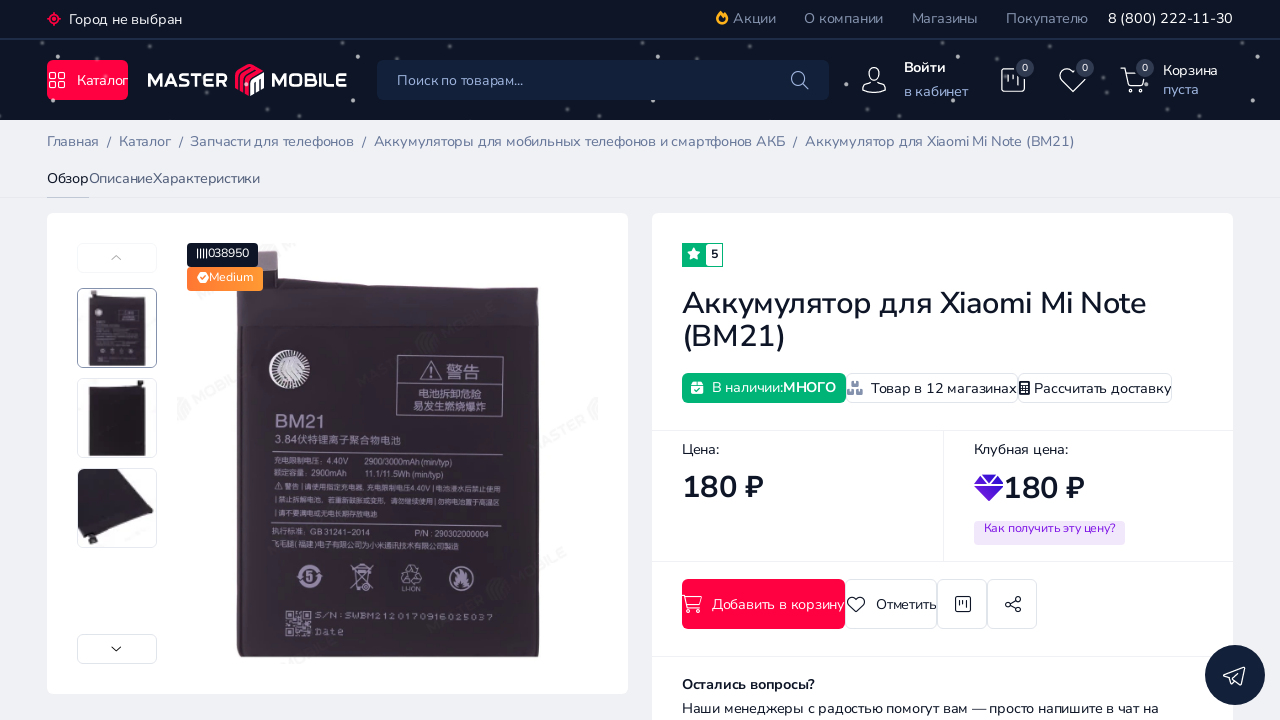

--- FILE ---
content_type: text/html; charset=UTF-8
request_url: https://master-mobile.ru/catalog/zapchasti_dlya_telefonov_1/akkumulyatory/2549/
body_size: 51390
content:
<!DOCTYPE html>
<html data-overlayscrollbars-initialize lang="ru" class=" ">
<head><link rel="canonical" href="https://master-mobile.ru/catalog/zapchasti_dlya_telefonov_1/akkumulyatory/2549/" />
    <script data-skip-moving="true">
        window.ym_id = 49993429;
    </script>
    
    <meta http-equiv="X-UA-Compatible" content="IE=edge">
    <meta name="viewport" content="width=device-width, initial-scale=1.0, maximum-scale=1.0">
    <meta name="format-detection" content="telephone=no">
    <meta name="yandex-verification" content="980823aabe27fab1" />
    <style>
        body,
        html {
            position: relative;
            overflow: hidden;
        }
    </style>
    <meta http-equiv="Content-Type" content="text/html; charset=UTF-8" />
<meta name="robots" content="index, follow" />
<meta name="description" content="Аккумулятор для Xiaomi Mi Note (BM21)  купить оптом и в розницу в интернет-магазине MASTER-MOBILE. Аккумуляторы для смартфонов оптом и в розницу по низким ценам. Доставка батарей по РФ. Официальная гарантия." />
<script data-skip-moving="true">(function(w, d, n) {var cl = "bx-core";var ht = d.documentElement;var htc = ht ? ht.className : undefined;if (htc === undefined || htc.indexOf(cl) !== -1){return;}var ua = n.userAgent;if (/(iPad;)|(iPhone;)/i.test(ua)){cl += " bx-ios";}else if (/Windows/i.test(ua)){cl += ' bx-win';}else if (/Macintosh/i.test(ua)){cl += " bx-mac";}else if (/Linux/i.test(ua) && !/Android/i.test(ua)){cl += " bx-linux";}else if (/Android/i.test(ua)){cl += " bx-android";}cl += (/(ipad|iphone|android|mobile|touch)/i.test(ua) ? " bx-touch" : " bx-no-touch");cl += w.devicePixelRatio && w.devicePixelRatio >= 2? " bx-retina": " bx-no-retina";if (/AppleWebKit/.test(ua)){cl += " bx-chrome";}else if (/Opera/.test(ua)){cl += " bx-opera";}else if (/Firefox/.test(ua)){cl += " bx-firefox";}ht.className = htc ? htc + " " + cl : cl;})(window, document, navigator);</script>


<link href="/bitrix/js/ui/design-tokens/dist/ui.design-tokens.css?172122428326358"  rel="stylesheet" />
<link href="/bitrix/js/ui/fonts/opensans/ui.font.opensans.css?16975487972555"  rel="stylesheet" />
<link href="/bitrix/js/main/popup/dist/main.popup.bundle.css?174023459229852"  rel="stylesheet" />
<link href="/bitrix/js/socialservices/css/ss.css?16975488305185"  rel="stylesheet" />
<link href="/bitrix/cache/css/s1/new/page_a768076794e35bbe37572cc18d181fec/page_a768076794e35bbe37572cc18d181fec_v1.css?1768563910378"  rel="stylesheet" />
<link href="/bitrix/cache/css/s1/new/template_bc2d38f1aa66b05441d8376b81890134/template_bc2d38f1aa66b05441d8376b81890134_v1.css?17685639101171291"  data-template-style="true" rel="stylesheet" />







<!-- dev2fun module opengraph -->
<meta property="og:title" content="Аккумулятор для Xiaomi Mi Note (BM21)  купить в интернет-магазине MASTER-MOBILE"/>
<meta property="og:description" content="Аккумулятор для Xiaomi Mi Note (BM21)купить оптом и в розницу в интернет-магазине MASTER-MOBILE. Аккумуляторы для смартфонов оптом и в розницу по низким ценам..."/>
<meta property="og:url" content="https://master-mobile.ru/catalog/zapchasti_dlya_telefonov_1/akkumulyatory/2549/"/>
<meta property="og:type" content="website"/>
<meta property="og:site_name" content="Master Mobile - запчасти для мобильных устройств"/>
<meta property="og:image" content="/upload/dev2fun.imagecompress/webp/resize_cache/ram.watermark/b69/f65/2a4/1441198/607826f1c3df9956c1b676ffd1a66a52.webp"/>
<meta property="og:image:type" content="image/jpeg"/>
<meta property="og:image:width" content="1000"/>
<meta property="og:image:height" content="1000"/>
<!-- /dev2fun module opengraph -->



    <title>Аккумулятор для Xiaomi Mi Note (BM21)  купить в интернет-магазине MASTER-MOBILE</title>
        <meta name="yandex-verification" content="ff5347cd2ea34dc4" />
    <link rel="icon" href="/favicon.svg" type="image/svg+xml">
</head>

<body data-overlayscrollbars-initialize class="body  ">
<div class="wrapper ">
<div class="content">
    <header class="header">
                <div class="header__top top-header">
            <div class="container container--big">
                <div class="top-header__row">
                    <div class="top-header__choice choice-header">
                        <!--'start_frame_cache_W3XK6f'-->
<div class="select-city-wrap" id="regions_choose_component">


    <a data-entity="select-city__block__text-city"> Город не выбран</a>

    <div class="select-city__dropdown-wrap"
         id="regions_choose_component_dropdown"
         style="display:none;"
    >
        <div class="select-city__dropdown">
            <div class="select-city__dropdown__title-wrap">
    <span class="select-city__dropdown__title"
          data-entity="select-city__dropdown__title"
    >
    Мы правильно опредили ваш город?    <!-- Мы правильно опредили ваш город? ###? -->
    </span>
            </div>
            <div class="select-city__dropdown__choose-wrap">
    <span class="select-city__dropdown__choose__yes select-city__dropdown__choose"
          data-entity="select-city__dropdown__choose__yes"
    >
    Да, это мой город    </span>
                <span class="select-city__dropdown__choose__no select-city__dropdown__choose"
                      data-entity="select-city__dropdown__choose__no"
                >
    Нет    </span>
            </div>
        </div>
    </div>
</div>
<div id="regon_choose_select-city__modal" style="display: none;" class="select-city__modal">

    <div class="select-city__modal-wrap">
        <div class="select-city__close" data-entity="select-city__close"></div>

        <div class="select-city__tabs_wrapper">
            <!-- <div class="blog__subject-title">Выбор города</div> -->
            <!--            <ul class="select-city__tabs" data-entity="sotbit-regions-tabs"></ul>-->
            <div class="modal__head">
                <div class="modal__title">
                    <svg class="icon icon-map-marker">
                        <use xlink:href="/local/templates/new/images/sprite.svg#icon-map-marker"></use>
                    </svg>
                    <span id="select_store_modal_headed">Подскажите нам, где Вы находитесь</span>
                </div>
                <div class="modal__close modal__close--shops-close" data-entity="select-city__close">
                    <svg class="icon icon-close">
                        <use xlink:href="/local/templates/new/images/sprite.svg#icon-close"></use>
                    </svg>
                </div>
            </div>
        </div>

        <div class="select-city__modal__title-wrap">
            <p class="select-city__modal__title">

            </p>
        </div>
        <div class="select-city__wrapper__input">
            <div class="select-city__input__comment select-city__under_input" data-entity="select-city__input__example">
                            </div>
        </div>
        <div class="new-select-city__input-wrap">
            <input class="select-city__input"
                   data-entity="select-city__modal__submit__input"
                   placeholder="Найти место">
            <label class='select-city__label'></label>
            <div class="select-city__cancel">
                <svg class="icon icon-close">
                    <use xlink:href="/local/templates/new/images/sprite.svg#icon-close"></use>
                </svg>
            </div>
            <div class="new-select-city__drop-down-list select-city__list_wrapper_cities"
                 data-entity="select-city__list_wrapper_cities">

            </div>
        </div>


        <div id="regon_choose_select-store__modal" style="display: none;">
            <div class="chosen-city">
                                <span id="select_store_modal_headeded"></span>
                <div class="search-shops" id="store_change_container">
                </div>
                <button class='button button--default search-shops__button button--size-big js-set-current-shop'>
                    Сохранить и закрыть
                </button>

                <div class="modal__close arcticmodal-close" data-entity="select-city__close">
                    <svg class="icon icon-close">
                        <use xlink:href="/local/templates/new/images/sprite.svg#icon-close"></use>
                    </svg>
                </div>
            </div>
        </div>
        <div class="select-city__tab_content">
            <div class="select-city__list_wrapper">
                <div class="select-city__tab_name_content__big_city"
                     style="display: none;"
                     data-entity="select-city__tab_name_content__big_city"
                >Крупные города</div>
                <div class="select-city__list_wrapper_favorites"
                     data-entity="select-city__list_wrapper_favorites"
                >
                    <div class="select-city__list" data-entity="select-city__list"></div>
                </div>
                <!-- <div class="select-city__tab_name_content__village">Населенные пункты</div> -->
                <!-- <div class="select-city__list_wrapper_cities" data-entity="select-city__list_wrapper_cities"></div> -->
            </div>
        </div>
    </div>

</div>
<!-- <div class="select-city__modal" id="regon_choose_select-store__modal" style="display: none;">

    <div class="select-city__modal-wrap">
    <div class="modal shops-modal">
    <div class="modal__head">
    <div class="modal__title">
    <svg class="icon icon-map-marker">
    <use xlink:href="/local/templates/new/images/sprite.svg#icon-map-marker"></use>
    </svg>

    </div>

    </div>


    </div>
    </div>

    </div> -->
<div class="select-city__modal" id="store-map__modal" style="display: none;">

    <div class="select-city__modal-wrap">
        <div class="modal shops-modal">
            <div class="modal__head">
                <div class="modal__title">
                    <svg class="icon icon-map-marker">
                        <use xlink:href="/local/templates/new/images/sprite.svg#icon-map-marker"></use>
                    </svg>
                    <span>Магазины в выбранном Вами городе:</span>
                </div>
                <div class="modal__close arcticmodal-close" data-entity="select-city__close">
                    <svg class="icon icon-close">
                        <use xlink:href="/local/templates/new/images/sprite.svg#icon-close"></use>
                    </svg>
                </div>
            </div>
            <div class="chosen-city">
                                <div class="search-shops">
                    <div class="search-shops__head">
                                                <button class="search-shops__tab" id="button_map_modal_back">Назад в список</button>
                    </div>
                    <div id="shopsMap" class="search-shops__map-js" style="height:350px"></div>
                </div>
            </div>

        </div>
    </div>

</div>

<!--'end_frame_cache_W3XK6f'-->                    </div>
                    <div class="top-header__actions actions-header">
                        
    <ul class="actions-header__menu menu-actions">
        
            
                                                        <li class="menu-actions__item">
                            <a href="/catalog/stock/" class="menu-actions__link">
                                                                    <i class="menu-actions__link-stock fa-solid fa-fire"></i>                                                                Акции</a>
                        </li>
                                
            
        
            
                                                        <li class="menu-actions__item">
                            <a href="/infocenter/o-kompanii/" class="menu-actions__link">
                                                                О компании</a>
                        </li>
                                
            
        
            
                                                        <li class="menu-actions__item">
                            <a href="/contacts/" class="menu-actions__link">
                                                                Магазины</a>
                        </li>
                                
            
        
            
                                                        <li class="menu-actions__item">
                            <a href="/infocenter/o-kompanii/" class="menu-actions__link">
                                                                Покупателю</a>
                        </li>
                                
            
        
            </ul>
                        <a href="tel:" class="actions-header__phone">
                            8 (800) 222-11-30                        </a>
                    </div>
                </div>
            </div>
        </div>
        <div class="container container--big">
            <div class="row header__row header__row--desktop">

                <button class="mbtn btn-color--red btn-size--medium" data-mbtn-opener="close">
                    <i class="micon-changer">
                        <i class="micon--grid-2 micon--light"></i>
                        <i class="micon--xmark micon--light"></i>
                    </i>
                    <span class="btn-text">Каталог</span>
                </button>
                                <a href="/" class="header__logo logo">
                    <img src="/local/templates/new/images/logo.svg" loading="lazy"  alt="Аккумулятор для Xiaomi Mi Note (BM21)  фото №2">
                </a>
                                
<div class="header__search search" data-comp-template="header_search">
	<div class="search__shadow"></div>
    <form class="search__form" action="/catalog/" id="title-search">
        <!-- <span class="search__form-voice-button"></span> -->
        <!-- <div class="search__form-voice"><i class="fa-regular fa-microphone"></i></div> -->
		<button class="search__form-button" type="submit"><i class="fa-regular fa-search"></i></button>

        <input type="text" id="title-search-input" name="q" autocomplete="off" class="search__form-input" placeholder="Поиск по товарам...">

		
    </form>
</div>

                <div class="header__nav-tabs nav-tabs">
                                        <div class=" nav-tabs__item js-auth-open">
                        <div class="nav-tabs__item-icon"><svg class="icon icon-map-marker">
                            <use xlink:href="/local/templates/new/images/sprite.svg#icon-profile">
                            </use>
                        </svg></div>
                        <div class="nav-tabs__item-info">
                            <div class="nav-tabs__item-bottom">
                                <!-- <a class="nav-tabs__item-name__link"> Мой кабинет</a> -->
                                <a class="nav-tabs__item-name__link"><span>Войти</span> <br> в кабинет</a>
                            </div>

                        </div>
                    </div>
                                        <div class=" nav-tabs__item">
                        <a href="/catalog/compare/"
                           class="nav-tabs__item-icon nav-tabs__item-icon--without-info"
                           data-header-compare-wrapper>

                            <div class="nav-tabs__item-value  js-compare-count"
                                 data-header-compare>
                                0                            </div>

                            <svg class="icon icon-map-marker">
                                <use xlink:href="/local/templates/new/images/sprite.svg#icon-sliders">
                                </use>
                            </svg>
                        </a>
                    </div>
                    <div class=" nav-tabs__item">
                        <a href="/favorite/" class="nav-tabs__item-icon nav-tabs__item-icon--without-info"
                           data-header-favorite-wrapper>
                            <div class="nav-tabs__item-value  js-favotite-count"
                                 data-header-favorite>
                                0                            </div>
                            <svg class="icon icon-map-marker">
                                <use xlink:href="/local/templates/new/images/sprite.svg#icon-heart"></use>
                            </svg>
                        </a>
                    </div>
                    <a href="/basket/" class="nav-tabs__item--basket nav-tabs__item" id="bx_basketFKauiI">
<!--'start_frame_cache_bx_basketFKauiI'-->
    <div class="nav-tabs__item-icon">
        <div class="nav-tabs__item-value
        ">
             0         </div>
        <svg class="icon icon-map-marker">
            <use xlink:href="/local/templates/new/images/sprite.svg#icon-shopping-cart"></use>
        </svg>
    </div>
    <div class="nav-tabs__item-info">
        <div class="nav-tabs__item-top">
            <span>Корзина</span>
        </div>

        <div class="nav-tabs__item-bottom">
            <span  class="nav-tabs__item-name__link">
                                     пуста
                                </span>
        </div>

    </div>
<!--'end_frame_cache_bx_basketFKauiI'--></a>
                </div>

            </div>
            <div class="header__row header__row--mobile">
                <div class="header__row--flex">
                    

<div class="header__search search" data-comp-template="header_search_mob">
    <form class="search__form"  action="/catalog/" id="title-search-mob">
        <input
            type="text" name="q" autocomplete="off"
			id="title-search-input-mob"
            class="search__form-input search__form-input--mob"
            placeholder="Я ищу...">

<!-- <div class="search__form-button" type="submit"><i class="fa-regular fa-search"></i></div> -->
        <button class="search__form-button" type="submit"><i class="fa-regular fa-search"></i></button>
    </form>

</div>
        <a href="/" class="search__logo">
            <svg class="icon search__svg">
                <use xlink:href="/local/templates/new/images/sprite.svg#lit-logo"></use>
            </svg>
        </a>
                        <div class="mobile-header-btn-location --hidden"></div>

                    <a href="#menu" class="header__burger" data-js-mobile-menu>
                        <i class="fa-solid fa-bars"></i>
                        <i class="fa-solid fa-xmark"></i>
                    </a>
                </div>
            </div>



            <div id="catalog-menu-new" class="main__catalog-menu-new catalog-menu-new" hidden>
                    <div class="catalog-menu-new__wrapper">
        <div class="catalog-menu-new__actions actions-catalog">
            <ul class="actions-catalog__menu menu-actions-catalog">
                                    <li class="menu-actions-catalog__item">
                        <a href="/catalog/zapchasti_dlya_telefonov_1/" class="menu-actions-catalog__link catMenuItem"
                           data-target="content-3010">
                                                            <svg width="100%" height="100%" viewBox="0 0 30 30" version="1.1" xmlns="http://www.w3.org/2000/svg"  xml:space="preserve"  style="fill-rule:evenodd;clip-rule:evenodd;stroke-linecap:round;stroke-linejoin:round;">
    <g transform="matrix(1,0,0,1,-30,-110.038)">
        <g transform="matrix(1,0,0,1,0,20)">
            <g  transform="matrix(1.25,0,0,1.25,45,105.038)">
                <g transform="matrix(1,0,0,1,-12,-12)">
                    <g>
                        <path d="M8,3L16,3C17.097,3 18,3.903 18,5L18,19C18,20.097 17.097,21 16,21L8,21C6.903,21 6,20.097 6,19L6,5C6,3.9 6.9,3 8,3ZM14,18L10,18" style="fill:none;stroke:white;stroke-width:1px;"/>
                    </g>
                </g>
            </g>
        </g>
    </g>
</svg>                                                        Запчасти для телефонов                        </a>
                    </li>
                                    <li class="menu-actions-catalog__item">
                        <a href="/catalog/zapchasti_dlya_planshetov/" class="menu-actions-catalog__link catMenuItem"
                           data-target="content-3082">
                                                            <svg width="100%" height="100%" viewBox="0 0 24 24" style="fill-rule:evenodd;clip-rule:evenodd;stroke-linecap:round;stroke-linejoin:round;"><g><path d="M19,18.75l0,-13.5c0,-1.243 -1.007,-2.25 -2.25,-2.25l-9.5,0c-1.243,0 -2.25,1.007 -2.25,2.25l0,13.5c0,1.243 1.007,2.25 2.25,2.25l9.5,0c1.243,0 2.25,-1.007 2.25,-2.25Z" style="fill:none;fill-rule:nonzero;stroke:#fff;stroke-width:1px;"/><path d="M11.999,17.875c-0.069,0 -0.125,0.056 -0.124,0.125c0,0.069 0.056,0.125 0.125,0.125c0.069,0 0.125,-0.056 0.125,-0.125c0,-0.069 -0.056,-0.125 -0.126,-0.125" style="fill:none;fill-rule:nonzero;stroke:#fff;stroke-width:1px;"/></g><rect x="0" y="0" width="24" height="24" style="fill:none;fill-rule:nonzero;"/></svg>                                                        Запчасти для планшетов                        </a>
                    </li>
                                    <li class="menu-actions-catalog__item">
                        <a href="/catalog/zapchasti_dlya_noutbukov/" class="menu-actions-catalog__link catMenuItem"
                           data-target="content-2882">
                                                            <svg fill-rule="evenodd" stroke-linecap="round" stroke-linejoin="round" clip-rule="evenodd" viewBox="0 0 24 24">
  <g fill="none" stroke="#fff">
    <path d="M18 14H6a2 2 0 01-2-2V5c0-1.1.9-2 2-2h12a2 2 0 012 2v7a2 2 0 01-2 2z"/>
    <path d="M18.1 14H6a2 2 0 00-2 1.5l-.8 3A2 2 0 005 21h14a2 2 0 002-2.5l-1-3a2 2 0 00-1.9-1.5zM10 18h4"/>
  </g>
</svg>                                                        Запчасти для ноутбуков                        </a>
                    </li>
                                    <li class="menu-actions-catalog__item">
                        <a href="/catalog/zapchasti_dlya_smart_chasov/" class="menu-actions-catalog__link catMenuItem"
                           data-target="content-3054">
                                                            <svg fill-rule="evenodd" stroke-linecap="round" stroke-linejoin="round" clip-rule="evenodd" viewBox="0 0 24 24">
  <g fill="none" stroke="#fff">
    <path d="M16.3 17.5l-.9 3.7a1 1 0 01-1 .8H9.6a1 1 0 01-1-.8l-.8-3.7"/>
    <circle cx="12" cy="12" r="7"/>
    <path d="M7.7 6.5l.9-3.7a1 1 0 011-.8h4.9c.4 0 .8.3 1 .8l.8 3.7"/>
  </g>
</svg>                                                        Запчасти для смарт-часов                        </a>
                    </li>
                                    <li class="menu-actions-catalog__item">
                        <a href="/catalog/zapchasti_dlya_naushnikov/" class="menu-actions-catalog__link catMenuItem"
                           data-target="content-3078">
                                                            <svg width="100%" height="100%" viewBox="0 0 24 24"  xml:space="preserve" style="fill-rule:evenodd;clip-rule:evenodd;stroke-linecap:round;stroke-linejoin:round;"><g><path d="M21,17l0,-5c0,-4.971 -4.029,-9 -9,-9c-4.971,0 -9,4.029 -9,9l0,5" style="fill:none;fill-rule:nonzero;stroke:#fff;stroke-width:1px;"/><path d="M7.5,20l-0.5,0c-0.828,0 -1.5,-0.672 -1.5,-1.5l0,-4c0,-0.828 0.672,-1.5 1.5,-1.5l0.5,0c0.552,0 1,0.448 1,1l0,5c0,0.552 -0.448,1 -1,1Z" style="fill:none;fill-rule:nonzero;stroke:#fff;stroke-width:1px;"/><path d="M17,20l-0.5,0c-0.552,0 -1,-0.448 -1,-1l0,-5c0,-0.552 0.448,-1 1,-1l0.5,0c0.828,0 1.5,0.672 1.5,1.5l0,4c0,0.828 -0.672,1.5 -1.5,1.5Z" style="fill:none;fill-rule:nonzero;stroke:#fff;stroke-width:1px;"/></g></svg>                                                        Запчасти для наушников                        </a>
                    </li>
                                    <li class="menu-actions-catalog__item">
                        <a href="/catalog/zapchasti_dlya_vr_shlemov/" class="menu-actions-catalog__link catMenuItem"
                           data-target="content-3114">
                                                            <svg width="100%" height="100%" viewBox="0 0 24 24" xml:space="preserve"  style="fill-rule:evenodd;clip-rule:evenodd;stroke-linejoin:round;stroke-miterlimit:2;"><path d="M21,16c0,0.552 -0.448,1 -1,1l-4.684,0c-0.393,0 -0.749,-0.23 -0.91,-0.589l-0.516,-1.149c-0.348,-0.766 -1.086,-1.262 -1.891,-1.262c-0.805,0 -1.543,0.496 -1.891,1.262l-0.516,1.149c-0.161,0.358 -0.517,0.589 -0.908,0.589l-4.684,0c-0.552,0 -1,-0.448 -1,-1l0,-8c0,-0.552 0.448,-1 1,-1l16,0c0.552,0 1,0.448 1,1l0,8Z" style="fill:none;stroke:#fff;stroke-width:1px;"/><path d="M16.5,13c-0.828,0 -1.5,-0.672 -1.5,-1.5c0,-0.828 0.672,-1.5 1.5,-1.5c0.828,0 1.5,0.672 1.5,1.5c0,0.828 -0.672,1.5 -1.5,1.5Z" style="fill:none;stroke:#fff;stroke-width:1px;"/><path d="M7.5,13c-0.828,0 -1.5,-0.672 -1.5,-1.5c0,-0.828 0.672,-1.5 1.5,-1.5c0.828,0 1.5,0.672 1.5,1.5c0,0.828 -0.672,1.5 -1.5,1.5Z" style="fill:none;stroke:#fff;stroke-width:1px;"/></svg>                                                        Запчасти для VR шлемов                        </a>
                    </li>
                                    <li class="menu-actions-catalog__item">
                        <a href="/catalog/aksessuary_dlya_telefonov/" class="menu-actions-catalog__link catMenuItem"
                           data-target="content-3001">
                                                            <svg fill-rule="evenodd" stroke-linecap="round" stroke-linejoin="round" clip-rule="evenodd" viewBox="0 0 24 24">
  <g fill="none" stroke="#fff">
    <path d="M15.5 2.5h4a2 2 0 012 2v4a2 2 0 01-2 2h-4a2 2 0 01-2-2v-4c0-1.1.9-2 2-2zM4.5 13.5h4a2 2 0 012 2v4a2 2 0 01-2 2h-4a2 2 0 01-2-2v-4c0-1.1.9-2 2-2zM2.5 8.5v-4c0-1.1.9-2 2-2h4a2 2 0 012 2v4a2 2 0 01-2 2h-4a2 2 0 01-2-2zM13.5 19.5v-4c0-1.1.9-2 2-2h4a2 2 0 012 2v4a2 2 0 01-2 2h-4a2 2 0 01-2-2z"/>
  </g>
</svg>                                                        Аксессуары для телефонов                        </a>
                    </li>
                                    <li class="menu-actions-catalog__item">
                        <a href="/catalog/aksessuary_dlya_planshetov/" class="menu-actions-catalog__link catMenuItem"
                           data-target="content-3079">
                                                            <svg fill-rule="evenodd" stroke-linecap="round" stroke-linejoin="round" clip-rule="evenodd" viewBox="0 0 24 24">
  <g fill="none" stroke="#fff">
    <path d="M15.5 2.5h4a2 2 0 012 2v4a2 2 0 01-2 2h-4a2 2 0 01-2-2v-4c0-1.1.9-2 2-2zM4.5 13.5h4a2 2 0 012 2v4a2 2 0 01-2 2h-4a2 2 0 01-2-2v-4c0-1.1.9-2 2-2zM2.5 8.5v-4c0-1.1.9-2 2-2h4a2 2 0 012 2v4a2 2 0 01-2 2h-4a2 2 0 01-2-2zM13.5 19.5v-4c0-1.1.9-2 2-2h4a2 2 0 012 2v4a2 2 0 01-2 2h-4a2 2 0 01-2-2z"/>
  </g>
</svg>                                                        Аксессуары для планшетов                        </a>
                    </li>
                                    <li class="menu-actions-catalog__item">
                        <a href="/catalog/aksessuary_dlya_noutbukov/" class="menu-actions-catalog__link catMenuItem"
                           data-target="content-3026">
                                                            <svg fill-rule="evenodd" stroke-linecap="round" stroke-linejoin="round" clip-rule="evenodd" viewBox="0 0 24 24">
  <g fill="none" stroke="#fff">
    <path d="M15.5 2.5h4a2 2 0 012 2v4a2 2 0 01-2 2h-4a2 2 0 01-2-2v-4c0-1.1.9-2 2-2zM4.5 13.5h4a2 2 0 012 2v4a2 2 0 01-2 2h-4a2 2 0 01-2-2v-4c0-1.1.9-2 2-2zM2.5 8.5v-4c0-1.1.9-2 2-2h4a2 2 0 012 2v4a2 2 0 01-2 2h-4a2 2 0 01-2-2zM13.5 19.5v-4c0-1.1.9-2 2-2h4a2 2 0 012 2v4a2 2 0 01-2 2h-4a2 2 0 01-2-2z"/>
  </g>
</svg>                                                        Аксессуары для ноутбуков                        </a>
                    </li>
                                    <li class="menu-actions-catalog__item">
                        <a href="/catalog/aksessuary_dlya_smart_chasov/" class="menu-actions-catalog__link catMenuItem"
                           data-target="content-3016">
                                                            <svg  fill-rule="evenodd" stroke-linecap="round" stroke-linejoin="round" clip-rule="evenodd" viewBox="0 0 24 24">
  <g fill="none" stroke="#fff">
    <path d="M15.5 2.5h4a2 2 0 012 2v4a2 2 0 01-2 2h-4a2 2 0 01-2-2v-4c0-1.1.9-2 2-2zM4.5 13.5h4a2 2 0 012 2v4a2 2 0 01-2 2h-4a2 2 0 01-2-2v-4c0-1.1.9-2 2-2zM2.5 8.5v-4c0-1.1.9-2 2-2h4a2 2 0 012 2v4a2 2 0 01-2 2h-4a2 2 0 01-2-2zM13.5 19.5v-4c0-1.1.9-2 2-2h4a2 2 0 012 2v4a2 2 0 01-2 2h-4a2 2 0 01-2-2z"/>
  </g>
</svg>                                                        Аксессуары для смарт-часов                        </a>
                    </li>
                                    <li class="menu-actions-catalog__item">
                        <a href="/catalog/oborudovanie-instrumenty-i-raskhodnye-materialy/" class="menu-actions-catalog__link catMenuItem"
                           data-target="content-3176">
                                                            <svg fill-rule="evenodd" stroke-linecap="round" stroke-linejoin="round" clip-rule="evenodd" viewBox="0 0 24 24">
  <g fill="none" stroke="#fff">
    <path d="M10.5 10.5l-6.9 6.9a2.1 2.1 0 003 3l6.9-6.9M19.6 3l-2.4.8a1 1 0 00-.7 1v1.7c0 .6.4 1 1 1h1.7a1 1 0 001-.7l.8-2.4c0-.2 0-.4-.2-.5l-.7-.7a.5.5 0 00-.5-.2zM12 12l4.8-4.8M10 10l4 4M6.2 10.8l-2.9-3a1 1 0 010-1.4l3-3.1a1 1 0 011.5 0l4.5 4.4M16.3 11.7l4.4 4.5c.4.4.4 1 0 1.4l-3 3.1a1 1 0 01-1.5 0l-3-3"/>
  </g>
</svg>                                                        Оборудование, инструменты и расходные материалы                        </a>
                    </li>
                                    <li class="menu-actions-catalog__item">
                        <a href="/catalog/prigoditsya_v_bytu/" class="menu-actions-catalog__link catMenuItem"
                           data-target="content-3148">
                                                            <svg width="100%" height="100%" viewBox="0 0 24 24"  xml:space="preserve" style="fill-rule:evenodd;clip-rule:evenodd;stroke-linecap:round;stroke-linejoin:round;"><path d="M16.756,10.499c0.326,0.981 0.325,2.042 -0.003,3.022c-0.657,2.067 -2.59,3.481 -4.76,3.481c-2.74,0 -4.995,-2.255 -4.995,-4.995c-0,-2.17 1.414,-4.103 3.481,-4.76c0.98,-0.328 2.041,-0.329 3.022,-0.003c0.201,0.071 0.336,0.261 0.336,0.474c0,0.134 -0.053,0.263 -0.148,0.357l-2.807,2.807l2.236,2.236l2.807,-2.807c0.094,-0.095 0.223,-0.148 0.357,-0.148c0.213,-0 0.403,0.135 0.474,0.336Z" style="fill:none;fill-rule:nonzero;stroke:#fff;stroke-width:1px;"/><path d="M21,8c0,-2.76 -2.24,-5 -5,-5l-8,0c-2.76,0 -5,2.24 -5,5l0,8c0,2.76 2.24,5 5,5l8,0c2.76,0 5,-2.24 5,-5l0,-8Z" style="fill:none;stroke:#fff;stroke-width:1px;"/></svg>                                                        Пригодится в быту                        </a>
                    </li>
                                <li class="menu-actions-catalog__item">
                    <a href="/catalog/devices/" class="menu-actions-catalog__link">
                        <svg width="100%" height="100%" viewBox="0 0 24 24"
                             style="fill-rule:evenodd;clip-rule:evenodd;stroke-linecap:round;stroke-linejoin:round;">
                            <g>
                                <path d="M13,21L5.25,21C4.007,21 3,19.993 3,18.75L3,8.14C3,7.836 3.062,7.535 3.181,7.256L4.416,4.366C4.771,3.538 5.584,3 6.485,3L17.514,3C18.415,3 19.229,3.538 19.583,4.366L20.818,7.256C20.938,7.536 21,7.836 21,8.14L21,12"
                                      style="fill:none;fill-rule:nonzero;stroke:rgb(50,50,50);stroke-width:1px;"></path>
                                <path d="M12,3L12,7.995"
                                      style="fill:none;fill-rule:nonzero;stroke:rgb(50,50,50);stroke-width:1px;"></path>
                                <path d="M20.989,8L3,8"
                                      style="fill:none;fill-rule:nonzero;stroke:rgb(50,50,50);stroke-width:1px;"></path>
                                <path d="M6,17L8,17"
                                      style="fill:none;fill-rule:nonzero;stroke:rgb(50,50,50);stroke-width:1px;"></path>
                                <path d="M20.121,14.88C21.293,16.052 21.293,17.951 20.121,19.122C18.949,20.294 17.05,20.294 15.879,19.122C14.707,17.95 14.707,16.051 15.879,14.88C17.051,13.709 18.95,13.708 20.121,14.88"
                                      style="fill:none;fill-rule:nonzero;stroke:rgb(50,50,50);stroke-width:1px;"></path>
                                <path d="M22,21L20.121,19.122"
                                      style="fill:none;fill-rule:nonzero;stroke:rgb(50,50,50);stroke-width:1px;"></path>
                            </g>
                            <rect x="0" y="0" width="24" height="24" style="fill:none;fill-rule:nonzero;"></rect>
                        </svg>
                        Поиск по устройствам</a>
                </li>
            </ul>
        </div>
        <div class="catalog-menu-new__content content-catalog">
            <div class="content-catalog__header">
                <div class="content-catalog__banners banners-catalog">
                    
                </div>
            </div>
            <div class="content-catalog__body">
                                    <div id="content-3010" class="content-catalog__body-wrapper catMenuContent">
                                                                            <div class="content-catalog__item">
                                <a href="/catalog/zapchasti_dlya_telefonov_1/" class="content-catalog__title">Запчасти для телефонов</a>
                                <ul class="content-catalog__list list-content-catalog">
                                                                            <li class="list-content-catalog__item">
                                            <a href="/catalog/zapchasti_dlya_telefonov_1/akkumulyatory/"
                                               class="list-content-catalog__link">Аккумуляторы                                                <span>1587</span></a>
                                        </li>
                                                                            <li class="list-content-catalog__item">
                                            <a href="/catalog/zapchasti_dlya_telefonov_1/antenny/"
                                               class="list-content-catalog__link">Антенны                                                <span>78</span></a>
                                        </li>
                                                                            <li class="list-content-catalog__item">
                                            <a href="/catalog/zapchasti_dlya_telefonov_1/materinskie-platy/"
                                               class="list-content-catalog__link">Материнские платы                                                <span>20</span></a>
                                        </li>
                                                                            <li class="list-content-catalog__item">
                                            <a href="/catalog/zapchasti_dlya_telefonov_1/vibromotory/"
                                               class="list-content-catalog__link">Вибромоторы                                                <span>35</span></a>
                                        </li>
                                                                            <li class="list-content-catalog__item">
                                            <a href="/catalog/zapchasti_dlya_telefonov_1/vinty/"
                                               class="list-content-catalog__link">Винты                                                <span>59</span></a>
                                        </li>
                                                                            <li class="list-content-catalog__item">
                                            <a href="/catalog/zapchasti_dlya_telefonov_1/derzhateli_sim_kart/"
                                               class="list-content-catalog__link">Держатели сим-карт                                                <span>2440</span></a>
                                        </li>
                                                                            <li class="list-content-catalog__item">
                                            <a href="/catalog/zapchasti_dlya_telefonov_1/srednie_chasti/"
                                               class="list-content-catalog__link">Средние части                                                <span>624</span></a>
                                        </li>
                                                                            <li class="list-content-catalog__item">
                                            <a href="/catalog/zapchasti_dlya_telefonov_1/akkumulyatory_universalnye/"
                                               class="list-content-catalog__link">Аккумуляторы универсальные                                                <span>23</span></a>
                                        </li>
                                                                            <li class="list-content-catalog__item">
                                            <a href="/catalog/zapchasti_dlya_telefonov_1/dinamiki/"
                                               class="list-content-catalog__link">Динамики                                                <span>367</span></a>
                                        </li>
                                                                            <li class="list-content-catalog__item">
                                            <a href="/catalog/zapchasti_dlya_telefonov_1/nizhnie-platy/"
                                               class="list-content-catalog__link">Нижние платы                                                <span>1509</span></a>
                                        </li>
                                                                            <li class="list-content-catalog__item">
                                            <a href="/catalog/zapchasti_dlya_telefonov_1/displei/"
                                               class="list-content-catalog__link">Дисплеи                                                <span>1985</span></a>
                                        </li>
                                                                            <li class="list-content-catalog__item">
                                            <a href="/catalog/zapchasti_dlya_telefonov_1/ramki_displeev_15/"
                                               class="list-content-catalog__link">Рамки дисплеев                                                <span>1259</span></a>
                                        </li>
                                                                            <li class="list-content-catalog__item">
                                            <a href="/catalog/zapchasti_dlya_telefonov_1/kamery/"
                                               class="list-content-catalog__link">Камеры                                                <span>1728</span></a>
                                        </li>
                                                                            <li class="list-content-catalog__item">
                                            <a href="/catalog/zapchasti_dlya_telefonov_1/knopki_home/"
                                               class="list-content-catalog__link">Кнопки HOME                                                <span>22</span></a>
                                        </li>
                                                                            <li class="list-content-catalog__item">
                                            <a href="/catalog/zapchasti_dlya_telefonov_1/korpusa_kryshki/"
                                               class="list-content-catalog__link">Корпуса, крышки                                                <span>3929</span></a>
                                        </li>
                                                                            <li class="list-content-catalog__item">
                                            <a href="/catalog/zapchasti_dlya_telefonov_1/krepleniya_plat/"
                                               class="list-content-catalog__link">Крепления плат                                                <span>41</span></a>
                                        </li>
                                                                            <li class="list-content-catalog__item">
                                            <a href="/catalog/zapchasti_dlya_telefonov_1/mikrofony/"
                                               class="list-content-catalog__link">Микрофоны                                                <span>1</span></a>
                                        </li>
                                                                            <li class="list-content-catalog__item">
                                            <a href="/catalog/zapchasti_dlya_telefonov_1/prokleyki/"
                                               class="list-content-catalog__link">Проклейки                                                <span>268</span></a>
                                        </li>
                                                                            <li class="list-content-catalog__item">
                                            <a href="/catalog/zapchasti_dlya_telefonov_1/setochki_dinamikov/"
                                               class="list-content-catalog__link">Сеточки динамиков                                                <span>41</span></a>
                                        </li>
                                                                            <li class="list-content-catalog__item">
                                            <a href="/catalog/zapchasti_dlya_telefonov_1/podsvetki_displeev/"
                                               class="list-content-catalog__link">Подсветки дисплеев                                                <span>18</span></a>
                                        </li>
                                                                            <li class="list-content-catalog__item">
                                            <a href="/catalog/zapchasti_dlya_telefonov_1/tachskriny/"
                                               class="list-content-catalog__link">Тачскрины                                                <span>40</span></a>
                                        </li>
                                                                            <li class="list-content-catalog__item">
                                            <a href="/catalog/zapchasti_dlya_telefonov_1/stekla_moduley/"
                                               class="list-content-catalog__link">Стекла модулей                                                <span>770</span></a>
                                        </li>
                                                                            <li class="list-content-catalog__item">
                                            <a href="/catalog/zapchasti_dlya_telefonov_1/shleyfy_nizhnie_platy/"
                                               class="list-content-catalog__link">Шлейфы                                                <span>3870</span></a>
                                        </li>
                                                                            <li class="list-content-catalog__item">
                                            <a href="/catalog/zapchasti_dlya_telefonov_1/mikroskhemy_1/"
                                               class="list-content-catalog__link">Микросхемы                                                <span>162</span></a>
                                        </li>
                                                                            <li class="list-content-catalog__item">
                                            <a href="/catalog/zapchasti_dlya_telefonov_1/prokladki/"
                                               class="list-content-catalog__link">Прокладки                                                <span>26</span></a>
                                        </li>
                                                                            <li class="list-content-catalog__item">
                                            <a href="/catalog/zapchasti_dlya_telefonov_1/razemy_konnektory_1/"
                                               class="list-content-catalog__link">Разъемы, коннекторы                                                <span>87</span></a>
                                        </li>
                                                                            <li class="list-content-catalog__item">
                                            <a href="/catalog/zapchasti_dlya_telefonov_1/stekla_kamer/"
                                               class="list-content-catalog__link">Стекла камер                                                <span>1326</span></a>
                                        </li>
                                                                            <li class="list-content-catalog__item">
                                            <a href="/catalog/zapchasti_dlya_telefonov_1/antennye_kabeli/"
                                               class="list-content-catalog__link">Антенные кабели                                                <span>3</span></a>
                                        </li>
                                                                            <li class="list-content-catalog__item">
                                            <a href="/catalog/zapchasti_dlya_telefonov_1/magnity-magsafe/"
                                               class="list-content-catalog__link">Магниты MagSafe                                                <span>8</span></a>
                                        </li>
                                                                    </ul>
                            </div>
                                            </div>
                                    <div id="content-3082" class="content-catalog__body-wrapper catMenuContent">
                                                                            <div class="content-catalog__item">
                                <a href="/catalog/zapchasti_dlya_planshetov/" class="content-catalog__title">Запчасти для планшетов</a>
                                <ul class="content-catalog__list list-content-catalog">
                                                                            <li class="list-content-catalog__item">
                                            <a href="/catalog/zapchasti_dlya_planshetov/prokleyki_2/"
                                               class="list-content-catalog__link">Проклейки                                                <span>10</span></a>
                                        </li>
                                                                            <li class="list-content-catalog__item">
                                            <a href="/catalog/zapchasti_dlya_planshetov/stekla-moduley/"
                                               class="list-content-catalog__link">Стекла модулей                                                <span>41</span></a>
                                        </li>
                                                                            <li class="list-content-catalog__item">
                                            <a href="/catalog/zapchasti_dlya_planshetov/podsvetki-displeev/"
                                               class="list-content-catalog__link">Подсветки дисплеев                                                <span>1</span></a>
                                        </li>
                                                                            <li class="list-content-catalog__item">
                                            <a href="/catalog/zapchasti_dlya_planshetov/nizhnie_platy_dlya_blackview_1/"
                                               class="list-content-catalog__link">Нижние платы для Blackview                                                <span>0</span></a>
                                        </li>
                                                                            <li class="list-content-catalog__item">
                                            <a href="/catalog/zapchasti_dlya_planshetov/apple-ipad/"
                                               class="list-content-catalog__link">Apple iPad                                                <span>0</span></a>
                                        </li>
                                                                            <li class="list-content-catalog__item">
                                            <a href="/catalog/zapchasti_dlya_planshetov/sony/"
                                               class="list-content-catalog__link">Sony                                                <span>0</span></a>
                                        </li>
                                                                            <li class="list-content-catalog__item">
                                            <a href="/catalog/zapchasti_dlya_planshetov/akkumulyatory_3/"
                                               class="list-content-catalog__link">Аккумуляторы                                                <span>159</span></a>
                                        </li>
                                                                            <li class="list-content-catalog__item">
                                            <a href="/catalog/zapchasti_dlya_planshetov/antenny_1/"
                                               class="list-content-catalog__link">Антенны                                                <span>1</span></a>
                                        </li>
                                                                            <li class="list-content-catalog__item">
                                            <a href="/catalog/zapchasti_dlya_planshetov/derzhateli_sim_kart_1/"
                                               class="list-content-catalog__link">Держатели сим-карт                                                <span>110</span></a>
                                        </li>
                                                                            <li class="list-content-catalog__item">
                                            <a href="/catalog/zapchasti_dlya_planshetov/dinamiki_1/"
                                               class="list-content-catalog__link">Динамики                                                <span>11</span></a>
                                        </li>
                                                                            <li class="list-content-catalog__item">
                                            <a href="/catalog/zapchasti_dlya_planshetov/displei_2/"
                                               class="list-content-catalog__link">Дисплеи                                                <span>180</span></a>
                                        </li>
                                                                            <li class="list-content-catalog__item">
                                            <a href="/catalog/zapchasti_dlya_planshetov/kamery_1/"
                                               class="list-content-catalog__link">Камеры                                                <span>167</span></a>
                                        </li>
                                                                            <li class="list-content-catalog__item">
                                            <a href="/catalog/zapchasti_dlya_planshetov/knopki_home_1/"
                                               class="list-content-catalog__link">Кнопки HOME                                                <span>29</span></a>
                                        </li>
                                                                            <li class="list-content-catalog__item">
                                            <a href="/catalog/zapchasti_dlya_planshetov/korpusa_kryshki_1/"
                                               class="list-content-catalog__link">Корпуса, крышки                                                <span>187</span></a>
                                        </li>
                                                                            <li class="list-content-catalog__item">
                                            <a href="/catalog/zapchasti_dlya_planshetov/mikroskhemy_2/"
                                               class="list-content-catalog__link">Микросхемы                                                <span>9</span></a>
                                        </li>
                                                                            <li class="list-content-catalog__item">
                                            <a href="/catalog/zapchasti_dlya_planshetov/razemy_konnektory_3/"
                                               class="list-content-catalog__link">Разъемы, коннекторы                                                <span>6</span></a>
                                        </li>
                                                                            <li class="list-content-catalog__item">
                                            <a href="/catalog/zapchasti_dlya_planshetov/ramki_displeev/"
                                               class="list-content-catalog__link">Рамки дисплеев                                                <span>30</span></a>
                                        </li>
                                                                            <li class="list-content-catalog__item">
                                            <a href="/catalog/zapchasti_dlya_planshetov/stekla_kamer_1/"
                                               class="list-content-catalog__link">Стекла камер                                                <span>69</span></a>
                                        </li>
                                                                            <li class="list-content-catalog__item">
                                            <a href="/catalog/zapchasti_dlya_planshetov/tachskriny_2/"
                                               class="list-content-catalog__link">Тачскрины                                                <span>207</span></a>
                                        </li>
                                                                            <li class="list-content-catalog__item">
                                            <a href="/catalog/zapchasti_dlya_planshetov/shleyfy_nizhnie_platy_1/"
                                               class="list-content-catalog__link">Шлейфы                                                <span>423</span></a>
                                        </li>
                                                                    </ul>
                            </div>
                                            </div>
                                    <div id="content-2882" class="content-catalog__body-wrapper catMenuContent">
                                                                            <div class="content-catalog__item">
                                <a href="/catalog/zapchasti_dlya_noutbukov/" class="content-catalog__title">Запчасти для ноутбуков</a>
                                <ul class="content-catalog__list list-content-catalog">
                                                                            <li class="list-content-catalog__item">
                                            <a href="/catalog/zapchasti_dlya_noutbukov/vinty_1/"
                                               class="list-content-catalog__link">Винты                                                <span>18</span></a>
                                        </li>
                                                                            <li class="list-content-catalog__item">
                                            <a href="/catalog/zapchasti_dlya_noutbukov/klaviatury_1/"
                                               class="list-content-catalog__link">Клавиатуры                                                <span>79</span></a>
                                        </li>
                                                                            <li class="list-content-catalog__item">
                                            <a href="/catalog/zapchasti_dlya_noutbukov/kulery/"
                                               class="list-content-catalog__link">Кулеры                                                <span>9</span></a>
                                        </li>
                                                                            <li class="list-content-catalog__item">
                                            <a href="/catalog/zapchasti_dlya_noutbukov/matritsy/"
                                               class="list-content-catalog__link">Матрицы                                                <span>102</span></a>
                                        </li>
                                                                            <li class="list-content-catalog__item">
                                            <a href="/catalog/zapchasti_dlya_noutbukov/razemy_konnektory_2/"
                                               class="list-content-catalog__link">Разъемы, коннекторы                                                <span>1</span></a>
                                        </li>
                                                                            <li class="list-content-catalog__item">
                                            <a href="/catalog/zapchasti_dlya_noutbukov/rezinovye_nozhki/"
                                               class="list-content-catalog__link">Резиновые ножки                                                <span>3</span></a>
                                        </li>
                                                                            <li class="list-content-catalog__item">
                                            <a href="/catalog/zapchasti_dlya_noutbukov/tachpady/"
                                               class="list-content-catalog__link">Тачпады                                                <span>15</span></a>
                                        </li>
                                                                            <li class="list-content-catalog__item">
                                            <a href="/catalog/zapchasti_dlya_noutbukov/shleyfy_1/"
                                               class="list-content-catalog__link">Шлейфы                                                <span>19</span></a>
                                        </li>
                                                                            <li class="list-content-catalog__item">
                                            <a href="/catalog/zapchasti_dlya_noutbukov/akkumulyatory_24/"
                                               class="list-content-catalog__link">Аккумуляторы                                                <span>50</span></a>
                                        </li>
                                                                    </ul>
                            </div>
                                            </div>
                                    <div id="content-3054" class="content-catalog__body-wrapper catMenuContent">
                                                                            <div class="content-catalog__item">
                                <a href="/catalog/zapchasti_dlya_smart_chasov/" class="content-catalog__title">Запчасти для смарт-часов</a>
                                <ul class="content-catalog__list list-content-catalog">
                                                                            <li class="list-content-catalog__item">
                                            <a href="/catalog/zapchasti_dlya_smart_chasov/korpusa-kryshki/"
                                               class="list-content-catalog__link">Корпуса, крышки                                                <span>19</span></a>
                                        </li>
                                                                            <li class="list-content-catalog__item">
                                            <a href="/catalog/zapchasti_dlya_smart_chasov/vibromotory_1/"
                                               class="list-content-catalog__link">Вибромоторы                                                <span>26</span></a>
                                        </li>
                                                                            <li class="list-content-catalog__item">
                                            <a href="/catalog/zapchasti_dlya_smart_chasov/srednie-chasti/"
                                               class="list-content-catalog__link">Средние части                                                <span>13</span></a>
                                        </li>
                                                                            <li class="list-content-catalog__item">
                                            <a href="/catalog/zapchasti_dlya_smart_chasov/akkumulyatory_1/"
                                               class="list-content-catalog__link">Аккумуляторы для смарт-часов                                                <span>112</span></a>
                                        </li>
                                                                            <li class="list-content-catalog__item">
                                            <a href="/catalog/zapchasti_dlya_smart_chasov/displei_1/"
                                               class="list-content-catalog__link">Дисплеи                                                <span>126</span></a>
                                        </li>
                                                                            <li class="list-content-catalog__item">
                                            <a href="/catalog/zapchasti_dlya_smart_chasov/prokleyki_1/"
                                               class="list-content-catalog__link">Проклейки                                                <span>20</span></a>
                                        </li>
                                                                            <li class="list-content-catalog__item">
                                            <a href="/catalog/zapchasti_dlya_smart_chasov/tachskriny_1/"
                                               class="list-content-catalog__link">Тачскрины                                                <span>23</span></a>
                                        </li>
                                                                            <li class="list-content-catalog__item">
                                            <a href="/catalog/zapchasti_dlya_smart_chasov/shleyfy/"
                                               class="list-content-catalog__link">Шлейфы                                                <span>88</span></a>
                                        </li>
                                                                            <li class="list-content-catalog__item">
                                            <a href="/catalog/zapchasti_dlya_smart_chasov/antenny_2/"
                                               class="list-content-catalog__link">Антенны                                                <span>1</span></a>
                                        </li>
                                                                            <li class="list-content-catalog__item">
                                            <a href="/catalog/zapchasti_dlya_smart_chasov/stekla-moduley_1/"
                                               class="list-content-catalog__link">Стекла модулей                                                <span>20</span></a>
                                        </li>
                                                                    </ul>
                            </div>
                                            </div>
                                    <div id="content-3078" class="content-catalog__body-wrapper catMenuContent">
                                                                            <div class="content-catalog__item">
                                <a href="/catalog/zapchasti_dlya_naushnikov/" class="content-catalog__title">Запчасти для наушников</a>
                                <ul class="content-catalog__list list-content-catalog">
                                                                            <li class="list-content-catalog__item">
                                            <a href="/catalog/zapchasti_dlya_naushnikov/akkumulyatory_2/"
                                               class="list-content-catalog__link">Аккумуляторы                                                <span>6</span></a>
                                        </li>
                                                                    </ul>
                            </div>
                                            </div>
                                    <div id="content-3114" class="content-catalog__body-wrapper catMenuContent">
                                                                            <div class="content-catalog__item">
                                <a href="/catalog/zapchasti_dlya_vr_shlemov/" class="content-catalog__title">Запчасти для VR шлемов</a>
                                <ul class="content-catalog__list list-content-catalog">
                                                                            <li class="list-content-catalog__item">
                                            <a href="/catalog/zapchasti_dlya_vr_shlemov/shleyfy_2/"
                                               class="list-content-catalog__link">Шлейфы                                                <span>1</span></a>
                                        </li>
                                                                    </ul>
                            </div>
                                            </div>
                                    <div id="content-3001" class="content-catalog__body-wrapper catMenuContent">
                                                                            <div class="content-catalog__item">
                                <a href="/catalog/aksessuary_dlya_telefonov/" class="content-catalog__title">Аксессуары для телефонов</a>
                                <ul class="content-catalog__list list-content-catalog">
                                                                            <li class="list-content-catalog__item">
                                            <a href="/catalog/aksessuary_dlya_telefonov/derzhateli_dlya_telefonov/"
                                               class="list-content-catalog__link">Держатели для телефонов                                                <span>8</span></a>
                                        </li>
                                                                            <li class="list-content-catalog__item">
                                            <a href="/catalog/aksessuary_dlya_telefonov/kolonki/"
                                               class="list-content-catalog__link">Колонки                                                <span>0</span></a>
                                        </li>
                                                                            <li class="list-content-catalog__item">
                                            <a href="/catalog/aksessuary_dlya_telefonov/sim_adaptery/"
                                               class="list-content-catalog__link">Сим-адаптеры                                                <span>2</span></a>
                                        </li>
                                                                            <li class="list-content-catalog__item">
                                            <a href="/catalog/aksessuary_dlya_telefonov/akkumulyatory_vneshnie/"
                                               class="list-content-catalog__link">Аккумуляторы внешние                                                <span>13</span></a>
                                        </li>
                                                                            <li class="list-content-catalog__item">
                                            <a href="/catalog/aksessuary_dlya_telefonov/zaryadki_avtomobilnye/"
                                               class="list-content-catalog__link">Зарядки автомобильные                                                <span>11</span></a>
                                        </li>
                                                                            <li class="list-content-catalog__item">
                                            <a href="/catalog/aksessuary_dlya_telefonov/zaryadki_besprovodnye/"
                                               class="list-content-catalog__link">Зарядки беспроводные                                                <span>3</span></a>
                                        </li>
                                                                            <li class="list-content-catalog__item">
                                            <a href="/catalog/aksessuary_dlya_telefonov/zaryadki_setevye/"
                                               class="list-content-catalog__link">Зарядки сетевые                                                <span>31</span></a>
                                        </li>
                                                                            <li class="list-content-catalog__item">
                                            <a href="/catalog/aksessuary_dlya_telefonov/zashchitnye_plenki_i_stekla_1/"
                                               class="list-content-catalog__link">Защитные пленки и стекла                                                <span>853</span></a>
                                        </li>
                                                                            <li class="list-content-catalog__item">
                                            <a href="/catalog/aksessuary_dlya_telefonov/geli_dlya_nakleyki/"
                                               class="list-content-catalog__link">Гели для наклейки                                                <span>0</span></a>
                                        </li>
                                                                            <li class="list-content-catalog__item">
                                            <a href="/catalog/aksessuary_dlya_telefonov/nakladki/"
                                               class="list-content-catalog__link">Кардхолдеры                                                <span>2</span></a>
                                        </li>
                                                                            <li class="list-content-catalog__item">
                                            <a href="/catalog/aksessuary_dlya_telefonov/naushniki_1/"
                                               class="list-content-catalog__link">Наушники                                                <span>25</span></a>
                                        </li>
                                                                            <li class="list-content-catalog__item">
                                            <a href="/catalog/aksessuary_dlya_telefonov/kabeli_i_perekhodniki/"
                                               class="list-content-catalog__link">Кабели и переходники                                                <span>121</span></a>
                                        </li>
                                                                    </ul>
                            </div>
                                            </div>
                                    <div id="content-3079" class="content-catalog__body-wrapper catMenuContent">
                                                                            <div class="content-catalog__item">
                                <a href="/catalog/aksessuary_dlya_planshetov/" class="content-catalog__title">Аксессуары для планшетов</a>
                                <ul class="content-catalog__list list-content-catalog">
                                                                            <li class="list-content-catalog__item">
                                            <a href="/catalog/aksessuary_dlya_planshetov/zashchitnye_plenki_i_stekla_2/"
                                               class="list-content-catalog__link">Защитные пленки и стекла                                                <span>74</span></a>
                                        </li>
                                                                    </ul>
                            </div>
                                            </div>
                                    <div id="content-3026" class="content-catalog__body-wrapper catMenuContent">
                                                                            <div class="content-catalog__item">
                                <a href="/catalog/aksessuary_dlya_noutbukov/" class="content-catalog__title">Аксессуары для ноутбуков</a>
                                <ul class="content-catalog__list list-content-catalog">
                                                                            <li class="list-content-catalog__item">
                                            <a href="/catalog/aksessuary_dlya_noutbukov/kabeli_bloka_pitaniya_/"
                                               class="list-content-catalog__link">Кабели блока питания                                                 <span>1</span></a>
                                        </li>
                                                                            <li class="list-content-catalog__item">
                                            <a href="/catalog/aksessuary_dlya_noutbukov/bloki_pitaniya/"
                                               class="list-content-catalog__link">Блоки питания                                                <span>5</span></a>
                                        </li>
                                                                    </ul>
                            </div>
                                            </div>
                                    <div id="content-3016" class="content-catalog__body-wrapper catMenuContent">
                                                                            <div class="content-catalog__item">
                                <a href="/catalog/aksessuary_dlya_smart_chasov/" class="content-catalog__title">Аксессуары для смарт-часов</a>
                                <ul class="content-catalog__list list-content-catalog">
                                                                            <li class="list-content-catalog__item">
                                            <a href="/catalog/aksessuary_dlya_smart_chasov/zashchitnye_plenki_i_stekla/"
                                               class="list-content-catalog__link">Защитные пленки и стекла                                                <span>11</span></a>
                                        </li>
                                                                            <li class="list-content-catalog__item">
                                            <a href="/catalog/aksessuary_dlya_smart_chasov/kabeli_dlya_smart_chasov/"
                                               class="list-content-catalog__link">Кабели для смарт-часов                                                <span>1</span></a>
                                        </li>
                                                                    </ul>
                            </div>
                                            </div>
                                    <div id="content-3176" class="content-catalog__body-wrapper catMenuContent">
                                                                                    <div class="content-catalog__item">
                                    <a href="/catalog/oborudovanie-instrumenty-i-raskhodnye-materialy/instrumenty-dlya-remonta/" class="content-catalog__title">Инструменты для ремонта</a>
                                    <ul class="content-catalog__list list-content-catalog">
                                                                                    <li class="list-content-catalog__item">
                                                <a href="/catalog/oborudovanie-instrumenty-i-raskhodnye-materialy/instrumenty-dlya-remonta/derzhateli-plat-zazhimy/"
                                                   class="list-content-catalog__link">Держатели плат, зажимы, ремкомплекты                                                    <span>11</span></a>
                                            </li>
                                                                                    <li class="list-content-catalog__item">
                                                <a href="/catalog/oborudovanie-instrumenty-i-raskhodnye-materialy/instrumenty-dlya-remonta/konteynery-dlya-khraneniya-emkosti/"
                                                   class="list-content-catalog__link">Контейнеры для хранения, емкости                                                    <span>5</span></a>
                                            </li>
                                                                                    <li class="list-content-catalog__item">
                                                <a href="/catalog/oborudovanie-instrumenty-i-raskhodnye-materialy/instrumenty-dlya-remonta/trafarety_1/"
                                                   class="list-content-catalog__link">Трафареты                                                    <span>37</span></a>
                                            </li>
                                                                                    <li class="list-content-catalog__item">
                                                <a href="/catalog/oborudovanie-instrumenty-i-raskhodnye-materialy/instrumenty-dlya-remonta/ruchki-dlya-razbivaniya-stekla/"
                                                   class="list-content-catalog__link">Ручки для разбивания стекла                                                    <span>2</span></a>
                                            </li>
                                                                                    <li class="list-content-catalog__item">
                                                <a href="/catalog/oborudovanie-instrumenty-i-raskhodnye-materialy/instrumenty-dlya-remonta/kovriki-dlya-payki/"
                                                   class="list-content-catalog__link">Коврики для пайки                                                    <span>5</span></a>
                                            </li>
                                                                                    <li class="list-content-catalog__item">
                                                <a href="/catalog/oborudovanie-instrumenty-i-raskhodnye-materialy/instrumenty-dlya-remonta/instrumenty-dlya-otkryvaniya-korpusov/"
                                                   class="list-content-catalog__link">Инструменты для открывания корпусов                                                    <span>9</span></a>
                                            </li>
                                                                                    <li class="list-content-catalog__item">
                                                <a href="/catalog/oborudovanie-instrumenty-i-raskhodnye-materialy/instrumenty-dlya-remonta/nabory-otvertok-instrumentov/"
                                                   class="list-content-catalog__link">Наборы отверток/инструментов                                                    <span>12</span></a>
                                            </li>
                                                                                    <li class="list-content-catalog__item">
                                                <a href="/catalog/oborudovanie-instrumenty-i-raskhodnye-materialy/instrumenty-dlya-remonta/otvertki_1/"
                                                   class="list-content-catalog__link">Отвертки                                                    <span>30</span></a>
                                            </li>
                                                                                    <li class="list-content-catalog__item">
                                                <a href="/catalog/oborudovanie-instrumenty-i-raskhodnye-materialy/instrumenty-dlya-remonta/pintsety_1/"
                                                   class="list-content-catalog__link">Пинцеты                                                    <span>18</span></a>
                                            </li>
                                                                                    <li class="list-content-catalog__item">
                                                <a href="/catalog/oborudovanie-instrumenty-i-raskhodnye-materialy/instrumenty-dlya-remonta/bokorezy-kusachki-prisoski/"
                                                   class="list-content-catalog__link">Бокорезы, кусачки, присоски                                                    <span>6</span></a>
                                            </li>
                                                                                    <li class="list-content-catalog__item">
                                                <a href="/catalog/oborudovanie-instrumenty-i-raskhodnye-materialy/instrumenty-dlya-remonta/kalibratory/"
                                                   class="list-content-catalog__link">Калибраторы                                                    <span>1</span></a>
                                            </li>
                                                                                    <li class="list-content-catalog__item">
                                                <a href="/catalog/oborudovanie-instrumenty-i-raskhodnye-materialy/instrumenty-dlya-remonta/nozhi-skalpeli-lopatki-napilniki/"
                                                   class="list-content-catalog__link">Ножи, скальпели, лопатки, напильники                                                    <span>12</span></a>
                                            </li>
                                                                                    <li class="list-content-catalog__item">
                                                <a href="/catalog/oborudovanie-instrumenty-i-raskhodnye-materialy/instrumenty-dlya-remonta/kisti-shchetki-grushi-dlya-udaleniya-pyli/"
                                                   class="list-content-catalog__link">Кисти, щетки, груши для удаления пыли                                                    <span>5</span></a>
                                            </li>
                                                                                    <li class="list-content-catalog__item">
                                                <a href="/catalog/oborudovanie-instrumenty-i-raskhodnye-materialy/instrumenty-dlya-remonta/roliki-shpateli/"
                                                   class="list-content-catalog__link">Ролики, шпатели                                                    <span>4</span></a>
                                            </li>
                                                                            </ul>
                                </div>
                                                            <div class="content-catalog__item">
                                    <a href="/catalog/oborudovanie-instrumenty-i-raskhodnye-materialy/raskhodnye-materialy/" class="content-catalog__title">Расходные материалы</a>
                                    <ul class="content-catalog__list list-content-catalog">
                                                                                    <li class="list-content-catalog__item">
                                                <a href="/catalog/oborudovanie-instrumenty-i-raskhodnye-materialy/raskhodnye-materialy/bga-pasta-flyus-pripoy/"
                                                   class="list-content-catalog__link">BGA-паста, флюс, припой, оплетка, сплав                                                    <span>57</span></a>
                                            </li>
                                                                                    <li class="list-content-catalog__item">
                                                <a href="/catalog/oborudovanie-instrumenty-i-raskhodnye-materialy/raskhodnye-materialy/skotch-folga-kley/"
                                                   class="list-content-catalog__link">Клей                                                    <span>25</span></a>
                                            </li>
                                                                                    <li class="list-content-catalog__item">
                                                <a href="/catalog/oborudovanie-instrumenty-i-raskhodnye-materialy/raskhodnye-materialy/polyarizatsionnye-plenki/"
                                                   class="list-content-catalog__link">Поляризационные пленки                                                    <span>27</span></a>
                                            </li>
                                                                                    <li class="list-content-catalog__item">
                                                <a href="/catalog/oborudovanie-instrumenty-i-raskhodnye-materialy/raskhodnye-materialy/struny/"
                                                   class="list-content-catalog__link">Струны                                                    <span>9</span></a>
                                            </li>
                                                                                    <li class="list-content-catalog__item">
                                                <a href="/catalog/oborudovanie-instrumenty-i-raskhodnye-materialy/raskhodnye-materialy/sprei-zhidkosti-ochistiteli/"
                                                   class="list-content-catalog__link">Спреи, жидкости, очистители, порошки                                                    <span>40</span></a>
                                            </li>
                                                                                    <li class="list-content-catalog__item">
                                                <a href="/catalog/oborudovanie-instrumenty-i-raskhodnye-materialy/raskhodnye-materialy/zhala-nasadki/"
                                                   class="list-content-catalog__link">Жала, насадки                                                    <span>16</span></a>
                                            </li>
                                                                                    <li class="list-content-catalog__item">
                                                <a href="/catalog/oborudovanie-instrumenty-i-raskhodnye-materialy/raskhodnye-materialy/skotch-folga/"
                                                   class="list-content-catalog__link">Скотч, фольга, липучки, термопрокладки                                                    <span>29</span></a>
                                            </li>
                                                                                    <li class="list-content-catalog__item">
                                                <a href="/catalog/oborudovanie-instrumenty-i-raskhodnye-materialy/raskhodnye-materialy/chistyashchie-salfetki/"
                                                   class="list-content-catalog__link">Чистящие салфетки                                                    <span>9</span></a>
                                            </li>
                                                                                    <li class="list-content-catalog__item">
                                                <a href="/catalog/oborudovanie-instrumenty-i-raskhodnye-materialy/raskhodnye-materialy/trasportirovochnye-gidrogelevye-plenki/"
                                                   class="list-content-catalog__link">Траспортировочные/гидрогелевые пленки                                                    <span>13</span></a>
                                            </li>
                                                                                    <li class="list-content-catalog__item">
                                                <a href="/catalog/oborudovanie-instrumenty-i-raskhodnye-materialy/raskhodnye-materialy/gel-lak-smazka/"
                                                   class="list-content-catalog__link">Гель, лак, смазка                                                    <span>8</span></a>
                                            </li>
                                                                            </ul>
                                </div>
                                                            <div class="content-catalog__item">
                                    <a href="/catalog/oborudovanie-instrumenty-i-raskhodnye-materialy/payalnoe-oborudovanie/" class="content-catalog__title">Паяльное оборудование</a>
                                    <ul class="content-catalog__list list-content-catalog">
                                                                                    <li class="list-content-catalog__item">
                                                <a href="/catalog/oborudovanie-instrumenty-i-raskhodnye-materialy/payalnoe-oborudovanie/payalniki-feny-nagrevatelnye-elementy/"
                                                   class="list-content-catalog__link">Паяльники, фены, нагревательные элементы                                                    <span>6</span></a>
                                            </li>
                                                                                    <li class="list-content-catalog__item">
                                                <a href="/catalog/oborudovanie-instrumenty-i-raskhodnye-materialy/payalnoe-oborudovanie/payalnye-stantsii/"
                                                   class="list-content-catalog__link">Паяльные станции                                                    <span>6</span></a>
                                            </li>
                                                                            </ul>
                                </div>
                                                            <div class="content-catalog__item">
                                    <a href="/catalog/oborudovanie-instrumenty-i-raskhodnye-materialy/stanki-i-instrumenty-dlya-remonta-displeev/" class="content-catalog__title">Станки и инструменты для ремонта дисплеев</a>
                                    <ul class="content-catalog__list list-content-catalog">
                                                                                    <li class="list-content-catalog__item">
                                                <a href="/catalog/oborudovanie-instrumenty-i-raskhodnye-materialy/stanki-i-instrumenty-dlya-remonta-displeev/bespylevaya-kamera/"
                                                   class="list-content-catalog__link">Беспылевая камера                                                    <span>1</span></a>
                                            </li>
                                                                                    <li class="list-content-catalog__item">
                                                <a href="/catalog/oborudovanie-instrumenty-i-raskhodnye-materialy/stanki-i-instrumenty-dlya-remonta-displeev/trimmery/"
                                                   class="list-content-catalog__link">Триммеры                                                    <span>2</span></a>
                                            </li>
                                                                                    <li class="list-content-catalog__item">
                                                <a href="/catalog/oborudovanie-instrumenty-i-raskhodnye-materialy/stanki-i-instrumenty-dlya-remonta-displeev/gravery/"
                                                   class="list-content-catalog__link">Граверы                                                    <span>3</span></a>
                                            </li>
                                                                                    <li class="list-content-catalog__item">
                                                <a href="/catalog/oborudovanie-instrumenty-i-raskhodnye-materialy/stanki-i-instrumenty-dlya-remonta-displeev/stanki/"
                                                   class="list-content-catalog__link">Станки                                                    <span>8</span></a>
                                            </li>
                                                                                    <li class="list-content-catalog__item">
                                                <a href="/catalog/oborudovanie-instrumenty-i-raskhodnye-materialy/stanki-i-instrumenty-dlya-remonta-displeev/formy-dlya-displeya/"
                                                   class="list-content-catalog__link">Формы для дисплея                                                    <span>33</span></a>
                                            </li>
                                                                            </ul>
                                </div>
                                                                                                        <div class="content-catalog__item">
                                <a href="/catalog/oborudovanie-instrumenty-i-raskhodnye-materialy/" class="content-catalog__title">Оборудование, инструменты и расходные материалы</a>
                                <ul class="content-catalog__list list-content-catalog">
                                                                            <li class="list-content-catalog__item">
                                            <a href="/catalog/oborudovanie-instrumenty-i-raskhodnye-materialy/zaryadnye-stantsii/"
                                               class="list-content-catalog__link">Зарядные станции                                                <span>6</span></a>
                                        </li>
                                                                            <li class="list-content-catalog__item">
                                            <a href="/catalog/oborudovanie-instrumenty-i-raskhodnye-materialy/testory-shleyfy-platy-dlya-testorov/"
                                               class="list-content-catalog__link">Тестеры, шлейфы/платы для тестеров                                                <span>32</span></a>
                                        </li>
                                                                            <li class="list-content-catalog__item">
                                            <a href="/catalog/oborudovanie-instrumenty-i-raskhodnye-materialy/multimetry/"
                                               class="list-content-catalog__link">Мультиметры                                                <span>2</span></a>
                                        </li>
                                                                            <li class="list-content-catalog__item">
                                            <a href="/catalog/oborudovanie-instrumenty-i-raskhodnye-materialy/kleevye-pistolety/"
                                               class="list-content-catalog__link">Клеевые пистолеты                                                <span>4</span></a>
                                        </li>
                                                                            <li class="list-content-catalog__item">
                                            <a href="/catalog/oborudovanie-instrumenty-i-raskhodnye-materialy/ultrazvukovye-vanny/"
                                               class="list-content-catalog__link">Ультразвуковые ванны                                                <span>5</span></a>
                                        </li>
                                                                            <li class="list-content-catalog__item">
                                            <a href="/catalog/oborudovanie-instrumenty-i-raskhodnye-materialy/mikroskopy_1/"
                                               class="list-content-catalog__link">Микроскопы                                                <span>4</span></a>
                                        </li>
                                                                            <li class="list-content-catalog__item">
                                            <a href="/catalog/oborudovanie-instrumenty-i-raskhodnye-materialy/shleyfy_dlya_vosstanovleniya/"
                                               class="list-content-catalog__link">Шлейфы для восстановления (Face ID, АКБ, динамиков и камер)                                                <span>84</span></a>
                                        </li>
                                                                    </ul>
                            </div>
                                            </div>
                                    <div id="content-3148" class="content-catalog__body-wrapper catMenuContent">
                                                                            <div class="content-catalog__item">
                                <a href="/catalog/prigoditsya_v_bytu/" class="content-catalog__title">Пригодится в быту</a>
                                <ul class="content-catalog__list list-content-catalog">
                                                                            <li class="list-content-catalog__item">
                                            <a href="/catalog/prigoditsya_v_bytu/batareyki/"
                                               class="list-content-catalog__link">Батарейки                                                <span>23</span></a>
                                        </li>
                                                                    </ul>
                            </div>
                                            </div>
                                <a href="/catalog/devices/" class="content-catalog__link"><span>Ищите конкретную модель?</span> Советуем
    воспользоваться поиском по устройствам</a>
            </div>
        </div>
    </div>
            </div>
        </div>
    </header>

    <main class="main ">
                <div class="page-navigation">
            <div class="container container--big">
                <div class="page-navigation__breadcrumbs breadcrumbs"><nav class="breadcrumbs__nav swiper-wrapper"><ul class="breadcrumbs__list swiper-slide" itemscope itemtype="https://schema.org/BreadcrumbList"><li class="breadcrumbs__list-item" itemprop="itemListElement" itemscope itemtype="https://schema.org/ListItem">
							<a itemprop="item" href="/" class="breadcrumbs__link"><span itemprop="name">Главная</span></a>
							<meta itemprop="position" content="1" />
						</li><li class="breadcrumbs__list-item" itemprop="itemListElement" itemscope itemtype="https://schema.org/ListItem">
							<a itemprop="item" href="/catalog/" class="breadcrumbs__link"><span itemprop="name">Каталог</span></a>
							<meta itemprop="position" content="2" />
						</li><li class="breadcrumbs__list-item" itemprop="itemListElement" itemscope itemtype="https://schema.org/ListItem">
							<a itemprop="item" href="/catalog/zapchasti_dlya_telefonov_1/" class="breadcrumbs__link"><span itemprop="name">Запчасти для телефонов</span></a>
							<meta itemprop="position" content="3" />
						</li><li class="breadcrumbs__list-item" itemprop="itemListElement" itemscope itemtype="https://schema.org/ListItem">
							<a itemprop="item" href="/catalog/zapchasti_dlya_telefonov_1/akkumulyatory/" class="breadcrumbs__link"><span itemprop="name">Аккумуляторы для мобильных телефонов и смартфонов АКБ</span></a>
							<meta itemprop="position" content="4" />
						</li><li class="breadcrumbs__list-item" itemprop="itemListElement" itemscope itemtype="https://schema.org/ListItem">
							<a itemprop="item" hidden href=""><span itemprop="name">Аккумулятор для Xiaomi Mi Note (BM21) </span></a>
							<span class="breadcrumbs__link" itemprop="name">Аккумулятор для Xiaomi Mi Note (BM21) </span>
							<meta itemprop="position" content="5" />
						</li></ul></nav><div class="swiper-scrollbar-custom" style="display:none"></div></div>                            </div>
        </div>
        

<svg id="indicator" viewBox="0 0 100 100">
    <path stroke="none" fill="#FFF" d="M45 2.8867513459481a10 10 0 0 1 10 0l33.301270189222 19.226497308104a10 10 0 0 1 5 8.6602540378444l0 38.452994616207a10 10 0 0 1 -5 8.6602540378444l-33.301270189222 19.226497308104a10 10 0 0 1 -10 0l-33.301270189222 -19.226497308104a10 10 0 0 1 -5 -8.6602540378444l0 -38.452994616207a10 10 0 0 1 5 -8.6602540378444"></path>
    <circle id="circle" cx="50" cy="50" r="20"></circle>
</svg>
<div class="card" data-card="detail" data-actual-id="2549" data-id="2549"
 data-ajax-reload>
<div class="card-menu">
    <div class="container container--big">
        <div class="card-menu__row">
             <a class='card-menu__link js-active' href="#gallery" >
                    Обзор
            </a>
                            <a class='card-menu__link' href="#desc" >
                    Описание
                </a>
                                        <a class='card-menu__link' href="#chars" >
                    Характеристики
                </a>
                                            </div>
    </div>
</div>
        <div class="container container--big">
            <div class="card__row row">
                <div class="card__left">
                    <div class="card__item" id='gallery'>


    <div class="card__image-gallery image-gallery">
        <div class="image-gallery__row row">

            <div thumbsSlider class="swiper image-gallery__thumbs ">
                <div class="swiper-wrapper">
                                        <div class="image-gallery__thumbs-slide swiper-slide">
                        <img src="/upload/dev2fun.imagecompress/webp/resize_cache/ram.watermark/f28/79d/78c/1472523/60_60_1/2d9aa7585f17dbec2f7f96d25ba6512b.webp" loading="lazy" 
                        alt="Аккумулятор для Xiaomi Mi Note (BM21)  фото №1"/>
                    </div>
                                        <div class="image-gallery__thumbs-slide swiper-slide">
                        <img src="/upload/dev2fun.imagecompress/webp/resize_cache/ram.watermark/afc/7fe/a35/1472524/60_60_1/f0bece4beb5bcfff76bc62dd7e0e659f.webp" loading="lazy" 
                        alt="Аккумулятор для Xiaomi Mi Note (BM21)  фото №2"/>
                    </div>
                                        <div class="image-gallery__thumbs-slide swiper-slide">
                        <img src="/upload/dev2fun.imagecompress/webp/resize_cache/ram.watermark/50b/a08/a2e/1472525/60_60_1/ac5e476ab2ee68c7cd3551279d754514.webp" loading="lazy" 
                        alt="Аккумулятор для Xiaomi Mi Note (BM21)  фото №3"/>
                    </div>
                                    </div>
                <div
                        class="image-gallery__arrow image-gallery__arrow--next swiper-button-next">
                    <i class="fa-light fa-angle-down"></i></div>
                <div
                        class="image-gallery__arrow image-gallery__arrow--right swiper-button-prev">
                    <i class="fa-light fa-angle-up"></i></div>
            </div>

            <div class="swiper image-gallery__main">
                <div class="image-gallery__stickers stickers">
                    

                    <div class="mtitle-sticker mtitle-sticker--sku">
                        <i class="micon--tally-4 micon--regular"></i>
                        <span class="mtitle-sticker__text"> 038950</span>
                    </div>
                                                                            <section class="sec_box card__row">
                                <row>
                                    <column>
                                        <content>
                                        

<div class="rank_quality rank_quality-orig evo_tooltip" data-tippy-content="&lt;div class=&quot;tippy-quality&quot;&gt;&lt;p&gt;Аккумуляторы данной категории оснащены бюджетными микросхемами и могут иметь отклонение от заявленной емкости на 10% в меньшую сторону.&lt;/p&gt;&lt;div class=&quot;evo_tooltip-spec&quot;&gt;Оценка специалистов: &lt;span&gt;7.5 из 10&lt;/span&gt;&lt;/div&gt;&lt;/div&gt;&lt;a href=&quot;/infocenter/urovni-kachestv/&quot; class=&quot;tippy-quality-link btn-color--black&quot;&gt;Подробней&lt;/a&gt;" data-tippy-theme="light" data-tippy-placement="bottom">
    
            <div class="mtitle-sticker mtitle-sticker--medium">
                <i class="micon--hexagon-check micon--solid"></i>
                <span class="mtitle-sticker__text">Medium</span>
            </div></div>





                                        </content>



                                        
                                                  
                                    </column>
                                </row>
                            </section>
                            </div>
            <div class="swiper-wrapper">
                                <div class="swiper-slide">
                                        <a data-fancybox="card-gallery"
                       href="/upload/dev2fun.imagecompress/webp/resize_cache/ram.watermark/724/f04/d36/1441199/2d9aa7585f17dbec2f7f96d25ba6512b.webp"
                       class="image-gallery__fancy"><i
                            class="fa-light fa-magnifying-glass"></i></a>

                    <a class="image-gallery__img --zoom-image" data-fancybox="card-galleryFull" href="/upload/dev2fun.imagecompress/webp/resize_cache/ram.watermark/724/f04/d36/1441199/2d9aa7585f17dbec2f7f96d25ba6512b.webp">
                        <img class="lazyload" data-src="/upload/dev2fun.imagecompress/webp/resize_cache/ram.watermark/724/f04/d36/1441199/2d9aa7585f17dbec2f7f96d25ba6512b.webp" alt="Аккумулятор для Xiaomi Mi Note (BM21)  фото №1"/>
                    </a>

                                    </div>
                                <div class="swiper-slide">
                                        <a data-fancybox="card-gallery"
                       href="/upload/dev2fun.imagecompress/webp/resize_cache/ram.watermark/e41/569/543/1459116/f0bece4beb5bcfff76bc62dd7e0e659f.webp"
                       class="image-gallery__fancy"><i
                            class="fa-light fa-magnifying-glass"></i></a>

                    <a class="image-gallery__img --zoom-image" data-fancybox="card-galleryFull" href="/upload/dev2fun.imagecompress/webp/resize_cache/ram.watermark/e41/569/543/1459116/f0bece4beb5bcfff76bc62dd7e0e659f.webp">
                        <img class="lazyload" data-src="/upload/dev2fun.imagecompress/webp/resize_cache/ram.watermark/e41/569/543/1459116/f0bece4beb5bcfff76bc62dd7e0e659f.webp" alt="Аккумулятор для Xiaomi Mi Note (BM21)  фото №2"/>
                    </a>

                                    </div>
                                <div class="swiper-slide">
                                        <a data-fancybox="card-gallery"
                       href="/upload/dev2fun.imagecompress/webp/resize_cache/ram.watermark/9d8/77c/97e/1459117/ac5e476ab2ee68c7cd3551279d754514.webp"
                       class="image-gallery__fancy"><i
                            class="fa-light fa-magnifying-glass"></i></a>

                    <a class="image-gallery__img --zoom-image" data-fancybox="card-galleryFull" href="/upload/dev2fun.imagecompress/webp/resize_cache/ram.watermark/9d8/77c/97e/1459117/ac5e476ab2ee68c7cd3551279d754514.webp">
                        <img class="lazyload" data-src="/upload/dev2fun.imagecompress/webp/resize_cache/ram.watermark/9d8/77c/97e/1459117/ac5e476ab2ee68c7cd3551279d754514.webp" alt="Аккумулятор для Xiaomi Mi Note (BM21)  фото №3"/>
                    </a>

                                    </div>
                            </div>

        </div>
    </div>
</div>

</div>
<div class="card__item card__item--mobile" >
        <div class="mtitle-sticker-group mtitle-sticker-group--top">

                <div class="mtitle-sticker mtitle-sticker--rating" data-product-rating="5">
                <i class="micon--star micon--solid"></i>
                <div class="mtitle-sticker__score">5</div>
                            </div>
            

        

        


    </div>

    <div class="card__name">
        Аккумулятор для Xiaomi Mi Note (BM21)     </div>

    <div class="mtitle-sticker-group mtitle-sticker-group--center">

                <div class="mstock-status
                                     mstock-status--instock
                                    ">

                        <i class="micon--box-check micon--solid"></i>
            <span class="mstock-status__text">В наличии:
                        <span class="mstock-status__value">МНОГО</span></span>
                    </div>
                        <button class="mbtn btn-color--light btn-size--small card__button--shops">
            <i class="fa-solid fa-boxes-stacked"></i>
            <span class="btn-text">Товар в 12 магазинах</span>
        </button>
                <button class="mbtn btn-color--light btn-size--small" data-js-calc-delivery>
            <i class="fa-solid fa-calculator" style="margin-right:5px;"></i>
            <span class="btn-text">Рассчитать доставку</span>
        </button>

    </div>
        <div class="card__offers offers isMobileJsOffers"></div>

    
    <div class="card__prices prices">
        <div class="prices__row row js-prices-content">
            
            
                <div class="prices__item-container">
                    <div class="prices__item-title">
                        Розничная цена:
                    </div>
                    <div class="m-price">
                        <span class="pm-price__new">180 ₽  </span>
                                            </div>
                                    </div>
           
                        <div class="prices__item-container prices__item-container--main" style="display:none">
                <div class="prices__item-title">
                    Клубная цена:
                </div>
                <div class="prices__item-wrap">
                    <span class="prices__coast prices__coast--main">180 ₽ </span>
                </div>

            </div>

            <div class="prices__item-container prices__item-container--main">
                <div class="prices__item-title">
                    Клубная цена:
                </div>
                <div class="m-price">
                    <i class="micon--gem micon--solid clubtext"></i>
                    <bdi>
                        <span class="m-price-item1">180 ₽</span>
                        <span class="m-price-num"></span>
                    </bdi>
                </div>
                                <div class="mtitle-sticker mtitle-sticker--getclub prices__item-link">
                    <span class="mtitle-sticker__text">Как получить эту цену?</span>
                </div>
                
            </div>
         
        
                    </div>
    </div>
    <div class="card__buttons">
        <div class="card__buttons-row row">


            <a href="#replain-link" class="card__button ">
                <i class="fa-solid fa-comment-question"></i>
                Задать вопрос
            </a>
        </div>
    </div>


    <div class="btn-group btn-group--card">
                <div data-counter-block class="mquantity-container"  data-mquantity-product="2549">
            <button class="mbtn btn-color--red btn-size--big mquantity-trigger">
                <i class="micon--cart-shopping micon--light"></i>
                <span class="btn-text">Добавить в корзину</span>
            </button>
            <input type="checkbox" class="mquantity-checkbox" >
            <div class="mquantity-wrapper">
                <div class="mquantity-counter">
                    <button class="mquantity-button mquantity-decrement mbtn btn-size--big"><i class="micon--minus micon--light"></i></button>
                    <button class="mquantity-close mbtn btn-size--big "><i class="micon--xmark micon--light"></i></button>
                    <input type="number" class="mquantity-input"
                           data-props='[]' data-quantity-field                    value="1"
                    min="1" max="50" step="1"
                                        data-max-count="12"                    >
                    <button class="mquantity-button mquantity-increment mbtn btn-size--big"><i class="micon--plus micon--light"></i></button>
                </div>
            </div>
            <div hidden class="cstTooltip">
                            <div class="cstTooltip__body">
                                <div class="cstTooltip__top">
                                Наличие в магазине: <b>0 шт.</b>,  остаток доставим 27.01                                </div>
                            </div>
            </div>
        </div>
        
        <button class="mbtn btn-color--light btn-size--big " 
                        data-mark="FAVORITES"
                        data-method="add"
                        data-item-mark="2549"
                        data-mark-class="card__toFav--active" 
                        data-type-mark="FAVORITES"
                        >

                        <i  class="micon--heart micon--light"></i>
                        <span class="btn-text">Отметить</span>
                </button>

                <button class="mbtn btn-color--light btn-size--big "  
                    data-mark="COMPARE" data-method="add"
                    data-item-mark="2549"
                    data-type-mark="COMPARE"
                    data-mark-class="card__like-icons--toCompare--active"
                    >
                    
                        <i  class="fa-light fa-square-kanban"></i>
                </button>
                <div class=" share">
                    <div class="mbtn btn-color--light btn-size--big share__button">   <i class="micon--share-nodes micon--light"></i></div>
                    <div class="share__list a2a_kit" >
                        <a href="javascript:void(0)" class="share__list-item a2a_button_vk">
                            <i class="fa-brands fa-vk" style="color: #0077FF;"></i>
                            ВКонтакте
                        </a>
                        <a href="javascript:void(0)" class="share__list-item a2a_button_telegram">
                            <i class="fa-brands fa-telegram"  style="color: #0088CC;"></i>
                            Telegram
                        </a>
                        <a href="javascript:void(0)" class="share__list-item a2a_button_whatsapp">
                            <i class="fa-brands fa-whatsapp"  style="color: #128C7E;"></i>
                            WhatsApp
                        </a>
                        <a href="javascript:void(0)" class="share__list-item" data-copy-url>
                            <input type="hidden" value="" data-id="copyUrl">
                            <i class="fa-solid fa-fax" ></i>
                            Получить ссылку
                        </a>
                        <!-- AddToAny BEGIN -->
                                                <!-- AddToAny END -->
                    </div>

                </div>

    </div>
    <div class="card__info">

      
        <div id="button_container"></div>

        <div class="card__info-head">
                    <div class="card__info-head-left">
                        <b> Остались вопросы?</b><br>
                        Наши менеджеры с радостью помогут вам — просто напишите в чат на нашем сайте.
                    </div>
                                    </div>

      
        <div class="card__info-body">
                        
            <div class="card__info-footer">
                                <p class="text-info">Сканнер</p>
                <div class="btn-group">
                    <div class="btn-scanner">
                        <button class="mbtn btn-color--gray btn-size--small" data-call-mmodal="example_modal" data-mmodal-fullscreen="0" data-scancode-ean13="2900000382602">
                            <i class="micon--scanner-gun micon--solid"></i>
                            <span class="btn-text">Сканировать</span>
                        </button>
                        <span class="btn-text--frame">2900000382602</span>
                    </div>
                   
                </div>
              
                                <p class='card__prim'>
                    <i class="fa-light fa-circle-exclamation"></i> Внешний вид товара может отличаться от фотографий на сайте
                </p>
            </div>

        </div>

    </div>

</div>

                                        <div class="card__item card__item--associated" id="associatedBlock">
                                            </div>
                                            <div class="card__item card__item--desc" id="desc">
        <div class="card__head">
            <h3 class="card__title">
                Описание <span>Аккумулятор для Xiaomi Mi Note (BM21) </span>
            </h3>
            <div class="card__head-close" data-cooks="desc">
                <div class="card__head-close-item"></div>
                <div class="card__head-close-item"></div>
            </div>
        </div>
        <div class="card__body">
                            <div class="card__block">
                    <div class="content-block">
                        Качественные запчасти для смартфонов по лучшим ценам. Интернет-магазин MASTER MOBILE предлагает купить Аккумулятор для Xiaomi Mi Note (BM21)  по цене 180 ₽ для замены неработающей батареи смартфона. Аккумулятор целиком совместим с моделью устройства, указанной в характеристиках. Огромный выбор аккумуляторов и других запчастей в каталоге MASTER MOBILE.                    </div>
                </div>
                                          </div>
        <div class="show-more-footer">
            <a class="show-more-footer__button button button--size-medium button--grey-type-2">Показать полностью</a>
        </div>
    </div>
    <div class="card__item" id="chars">
        <div class="card__head">
            <h2 class="card__title">
                Характеристики <span>Аккумулятор для Xiaomi Mi Note (BM21) </span>
            </h2>
            <div class="card__head-close" data-cooks="chars">
                <div class="card__head-close-item"></div>
                <div class="card__head-close-item"></div>
            </div>
        </div>
        <div class="card__body">
            <div class="card__block">
                <div class="content-block">
                                        <table>
                        <tbody>
                                                                                                                                                                                                                                                                                    <tr data-tr="VYKHODNOE_NAPRYAZHENIE">
                                <td>Выходное напряжение</td>
                                <td class="list-props">
                                                                                                                        3.84 В                                                                                                            </td>
                            </tr>
                                                                                                                                                                                                                                                                                    <tr data-tr="EMKOST_1">
                                <td>Емкость</td>
                                <td class="list-props">
                                                                                                                        3000 мАч                                                                                                            </td>
                            </tr>
                                                                                                                                                                                                                                                                                    <tr data-tr="KOL_VO_TSIKLOV_ZARYAD_RAZRYAD">
                                <td>Кол-во циклов заряд-разряд</td>
                                <td class="list-props">
                                                                                                                        500                                                                                                            </td>
                            </tr>
                                                                                                                                                                                                                                                                                    <tr data-tr="KACHESTVO">
                                <td>Качество</td>
                                <td class="list-props">
                                                                                                                        <span class="evo_tooltip" data-tippy-theme="light"
                                            data-tippy-content="Аккумуляторы данной категории оснащены бюджетными микросхемами и могут иметь отклонение от заявленной емкости на 10&amp;#37; в меньшую сторону.">
                                            Medium                                        </span>

                                                                                                            </td>
                            </tr>
                                                                                                                                                                                                                                                                                    <tr data-tr="KHIMICHESKIY_TIP">
                                <td>Химический тип</td>
                                <td class="list-props">
                                                                                                                        Li-Ion                                                                                                            </td>
                            </tr>
                                                                                                                                                                                                                                                                                    <tr data-tr="MARKIROVKA_AKKUMULYATORA">
                                <td>Маркировка аккумулятора</td>
                                <td class="list-props">
                                                                                                                        BM21                                                                                                            </td>
                            </tr>
                                                                                                                                                                                                                                                                                    <tr data-tr="SOVMESTIM_S_BRENDOM">
                                <td>Совместим с брендом</td>
                                <td class="list-props">
                                                                                                                                                                        <a href="/catalog/brands/xiaomi/" target="_blank">Xiaomi</a>
                                                                                                                                                        </td>
                            </tr>
                                                                                                                                                                                                                                                                                    <tr data-tr="SOVMESTIM_S_MODELYU">
                                <td>Совместим с моделью</td>
                                <td class="list-props">
                                                                                                                                                                        <a href="/catalog/devices/xiaomi-mi-note/" target="_blank">Xiaomi Mi Note</a>
                                                                                                                                                        </td>
                            </tr>
                                                                                                                                                                                                                                                                                    <tr data-tr="GARANTIYA">
                                <td>Гарантия</td>
                                <td class="list-props">
                                                                                                                        30 дней                                                                                                            </td>
                            </tr>
                                                                                                                                                                                                                                                                                    <tr data-tr="STRANA_PROIZVODITEL_1">
                                <td>Страна-производитель</td>
                                <td class="list-props">
                                                                                                                        Китай                                                                                                            </td>
                            </tr>
                                                                                                                                                                                                                                                                                    <tr data-tr="CML2_ARTICLE">
                                <td>Артикул</td>
                                <td class="list-props">
                                                                                                                        038950                                                                                                            </td>
                            </tr>
                                                </tbody>
                    </table>
                </div>
            </div>
        </div>
    </div>
                    <div class="card__item card__item--lit">
                        <div class="card__error">
                            <img src="/local/templates/new/images/type.svg" loading="lazy"  alt="Ошибка описания">
                            <p>
                                <b> Нашли ошибку в описании или есть дополнение? </b> Пожалуйста,
                                напишите нам в чат
                                                            </p>
                        </div>
                    </div>
                    <div class="card__item card__item--mobile">
                                            </div>
                    <div class="card__item card__item--desktop" id="reviews">
                        <div class="card__head">
                            <h2 class="card__title">
                                Отзывы о <span>Аккумулятор для Xiaomi Mi Note (BM21) </span>
                            </h2>
                            <div class="card__head-close" data-cooks="reviews">
                                <div class="card__head-close-item"></div>
                                <div class="card__head-close-item"></div>
                            </div>
                        </div>
                        <div class="card__body">
    <div class="card__block">
        <div class="reviews card__reviews" data-wrapper-reviews="3">
        <div class="reviews__top" data-head-review>
          
          
            <div class="row reviews__top-row">
                                <div class="reviews__head-right">
                                    <div class="reviews__top-text">
                        Поделитесь своим мнением об этом товаре:
                    </div>
                    <div class="reviews__top-button-container">
                        <a class="js-auth-open button button--black button--size-big" data-product="2549">Написать отзыв</a>
                    </div>
                </div>

            </div>
           
                    </div>
                    </div>
</div>
</div>
                    </div>
                                    </div>
                <div class="card__right">
                    


<div class="card__item card__item--desktop" id="card" >
        <div class="mtitle-sticker-group mtitle-sticker-group--top">
                        <div class="mtitle-sticker mtitle-sticker--rating" data-product-rating="5">
                <i class="micon--star micon--solid"></i>
                <div class="mtitle-sticker__score">5</div>
                            </div>
                    
        
                               
       
                       
       

    </div>

    <div class="card__name">
        Аккумулятор для Xiaomi Mi Note (BM21)     </div>

    <div class="mtitle-sticker-group mtitle-sticker-group--center">
       
                        <div class="mstock-status
                                     mstock-status--instock
                                    ">
                 
                                            <i class="micon--box-check micon--solid"></i>
                        <span class="mstock-status__text">В наличии:
                        <span class="mstock-status__value">МНОГО</span></span>
                                    </div>
                                             <button class="mbtn btn-color--light btn-size--small card__button--shops">
                    <i class="fa-solid fa-boxes-stacked"></i>
                    <span class="btn-text">Товар в 12 магазинах</span>
                </button>
                        <button class="mbtn btn-color--light btn-size--small" data-js-calc-delivery>
                <i class="fa-solid fa-calculator" style="margin-right:5px;"></i>
                <span class="btn-text">Рассчитать доставку</span>
            </button>
    </div>
   

            <div id="productJSData" data-json='{ "id": "2549", "siteId": "s1" }'></div>
                    <div class="card__offers offers"></div>

                
    <div class="card__prices prices">
        <div class="prices__row row js-prices-content">
            
                   
                    
                        <div class="prices__item-container">
                            <div class="prices__item-title">
                               Цена:
                            </div>
                            <div class="m-price">
                                <span class="pm-price__new">180 ₽ <span class="m-price-num"></span> </span>
                                                            </div>
                                                    </div>
                                        

                    <div class="prices__item-container prices__item-container--main">
                        <div class="prices__item-title">
                            Клубная цена:
                        </div>
                        <div class="m-price">
                            <i class="micon--gem micon--solid clubtext"></i>
                            <bdi>
                                <span class="m-price-item1">180 ₽</span>
                                <span class="m-price-num"></span>
                            </bdi>
                        </div>
                        <div class="mtitle-sticker mtitle-sticker--getclub prices__item-link">
                            <span class="mtitle-sticker__text">Как получить эту цену?</span>
                        </div>
       
                    </div>
                   
                    
        </div>
    </div>
    <div class="card__buttons">
        <div class="card__buttons-row row">
          

            <a href="#replain-link" class="card__button ">
                <i class="fa-solid fa-comment-question"></i>
                Задать вопрос
            </a>
        
        
        
        </div>
    </div>
   

        <div class="btn-group btn-group--card">
                            <div data-counter-block class="mquantity-container"  data-mquantity-product="2549">
                        <button class="mbtn btn-color--red btn-size--big mquantity-trigger">
                            <i class="micon--cart-shopping micon--light"></i>
                            <span class="btn-text">Добавить в корзину</span>
                        </button>
                        <input type="checkbox" class="mquantity-checkbox" >
                        <div class="mquantity-wrapper">
                            <div class="mquantity-counter">
                            <button class="mquantity-button mquantity-decrement mbtn btn-size--big"><i class="micon--minus micon--light"></i></button>
                            <button class="mquantity-close mbtn btn-size--big "><i class="micon--xmark micon--light"></i></button>
                            <input type="number" class="mquantity-input" 
                                data-props='[]' data-quantity-field                                value="1"
                                min="1" max="50" step="1"
                                                                data-max-count="12"                            >
                            <button class="mquantity-button mquantity-increment mbtn btn-size--big"><i class="micon--plus micon--light"></i></button>
                            </div>
                        </div>
                        <div hidden class="cstTooltip">
                            <div class="cstTooltip__body">
                                <div class="cstTooltip__top">
                                Наличие в магазине: <b>0 шт.</b>,  остаток доставим 27.01                                </div>
                            </div>
                        </div>
                </div>
                       
                <button class="mbtn btn-color--light btn-size--big " 
                        data-mark="FAVORITES"
                        data-method="add"
                        data-item-mark="2549"
                        data-mark-class="card__toFav--active" 
                        data-type-mark="FAVORITES"
                        >

                        <i  class="micon--heart micon--light"></i>
                        <span class="btn-text">Отметить</span>
                </button>

                <button class="mbtn btn-color--light btn-size--big "  
                    data-mark="COMPARE" data-method="add"
                    data-item-mark="2549"
                    data-type-mark="COMPARE"
                    data-mark-class="card__like-icons--toCompare--active"
                    >
                    
                        <i  class="fa-light fa-square-kanban"></i>
                </button>
                <div class=" share">
                    <div class="mbtn btn-color--light btn-size--big share__button">   <i class="micon--share-nodes micon--light"></i></div>
                    <div class="share__list a2a_kit" >
                        <a href="javascript:void(0)" class="share__list-item a2a_button_vk">
                            <i class="fa-brands fa-vk" style="color: #0077FF;"></i>
                            ВКонтакте
                        </a>
                        <a href="javascript:void(0)" class="share__list-item a2a_button_telegram">
                            <i class="fa-brands fa-telegram"  style="color: #0088CC;"></i>
                            Telegram
                        </a>
                        <a href="javascript:void(0)" class="share__list-item a2a_button_whatsapp">
                            <i class="fa-brands fa-whatsapp"  style="color: #128C7E;"></i>
                            WhatsApp
                        </a>
                        <a href="javascript:void(0)" class="share__list-item" data-copy-url>
                            <input type="hidden" value="" data-id="copyUrl">
                            <i class="fa-solid fa-fax" ></i>
                            Получить ссылку
                        </a>
                        <!-- AddToAny BEGIN -->
                                                <!-- AddToAny END -->
                    </div>

                </div>

        </div>
        <div class="card__info">
            
          
                <div id="button_container"></div>

                <div class="card__info-head">
                    <div class="card__info-head-left">
                        <b> Остались вопросы?</b><br>
                        Наши менеджеры с радостью помогут вам — просто напишите в чат на нашем сайте.
                    </div>
                                    </div>

        
          
            
                              

            
            <div class="card__info-footer">
                                <p class="text-info">Сканнер</p>
                    <div class="btn-group">
                        <div class="btn-scanner">
                            <button class="mbtn btn-color--gray btn-size--small" data-call-mmodal="example_modal" data-mmodal-fullscreen="0" data-scancode-ean13="2900000382602">
                            <i class="micon--scanner-gun micon--solid"></i>
                            <span class="btn-text">Сканировать</span>
                            </button>
                            <span class="btn-text--frame">2900000382602</span>
                        </div>
                    

                    </div>
               
                        <p class='card__prim'>
                    <i class="fa-light fa-circle-exclamation"></i> Внешний вид товара может отличаться от фотографий на сайте
                </p>
            </div>

        </div>

                </div>

<div class="card__item card__item--delivery" id="deliveriesBlock" style="display: none;">
    <div class="card__head">
        <h2 class="card__title">
            Доставка в: <a id="card_location_name">Москва</a>
        </h2>
        <div class="card__head-close" data-cooks='delivery'>
            <div class="card__head-close-item"></div>
            <div class="card__head-close-item"></div>
        </div>
    </div>
    <div class="card__body">
        <div class="card__block">
            <div class="delivery card__delivery">
                <div class="delivery__table-container">
                    <div class="delivery__table-scroll" id="deliveriesBlockTable">
                        <table class="delivery__table" data-deliveries>
                            <thead>
                            <th>
                                Лого
                            </th>
                            <th>
                                Пункт доставки
                            </th>
                            <th>Цена</th>
                            </thead>

                        </table>
                    </div>
                </div>
            </div>
        </div>
        <div class="delivery__checkbox">
            <label class="toggler">
                <input type="checkbox" name="basketInclude">
                <span class="toggler__checkbox"></span>
                <span class="toggler__text">Учитывать товары в корзине</span>
            </label>
        </div>
        <div class="delivery__links">
            <a class='delivery__link' href="/infocenter/usloviya-garantii/"><i class="fa-solid fa-shield-check"></i> Гарантийные условия</a>
            <a class='delivery__link' href="/infocenter/vozvrat-tovara/"><i class="fa-light fa-clock-rotate-left"></i> Условия возврата</a>
        </div>
    </div>
</div>



<div class="card__item card__item--desktop">
    <div class="card__head">
        <h2 class="card__title">
            Способы оплаты
        </h2>
        <div class="card__head-close" data-cooks='payment'>
            <div class="card__head-close-item"></div>
            <div class="card__head-close-item"></div>
        </div>
    </div>
    <div class="card__body">
        <div class="card__block">
            <div class="card__payment-list payment-list">
                <ul>
                    <li>
    <div class="payment-icon-container" style='background-color:#1434cb;'>
        <img src='/local/templates/new/images/paymets-logo/visa.svg' loading='lazy'  alt='Visa'>
    </div>
    Visa
</li>

<li>
    <div class="payment-icon-container" style='background-color:#000;'>
        <img src='/local/templates/new/images/paymets-logo/mc.svg' loading='lazy'  alt='Master Card'>
    </div>
    Master Card
</li>


<li>
    <div class="payment-icon-container" style='background-color:#0f754e;'>
        <img src='/local/templates/new/images/paymets-logo/mir.svg' loading='lazy'  alt='Мир'>
    </div>
    Мир
</li>
<li>
    <div class="payment-icon-container" style='background-color:#f7f1e5;'>
        <img src='/local/templates/new/images/paymets-logo/sbp.svg' loading='lazy'  alt='Система быстрых платежей (СБП)'>
    </div>
    Система быстрых платежей (СБП)
</li>

<li>
    <div class="payment-icon-container" style='background-color:#ffdd2d;'>
        <img src='/local/templates/new/images/paymets-logo/tbank.svg' loading='lazy'  alt='T-pay'>
    </div>
    T-pay
</li>
<li>
    <div class="payment-icon-container " style='background:linear-gradient(55.34deg, #07b2b9 26.215%, #75e726 112.724%);'>
        <img style='border-radius:50%' src='/local/templates/new/images/paymets-logo/sber.svg' loading='lazy'  alt='SberPay'>
    </div>
    SberPay
</li>

<li>
    <div class="payment-icon-container" style='background-color:#ff0040'>
        <img src='/local/templates/new/images/paymets-logo/ruble.svg' loading='lazy'  alt='Наличными'>
    </div>
    Наличными
</li>

<li>
    <div class="payment-icon-container" style='background-color:#ff0040'>
        <img src='/local/templates/new/images/paymets-logo/invoice.svg' loading='lazy'  alt='Оплата по наличному счёту'>
    </div>
    Оплата по наличному счёту
</li>                </ul>
            </div>
        </div>
        <div class="card__block card__block--footer">
            <a class='delivery__link' href="/infocenter/sposoby-oplaty/"><i class="fa-solid fa-money-bill-wave"></i> Все условия
                оплаты</a>
        </div>
    </div>

</div>

    <div class="card__item card__item--desktop">
        <div class="card__head">
            <h3 class="card__title">
                О бренде <span>Xiaomi</span>
            </h3>
            <div class="card__head-close" data-cooks='delivery'>
                <div class="card__head-close-item"></div>
                <div class="card__head-close-item"></div>
            </div>
        </div>
        <div class="card__body">
            <div class="card__block">
                <div class="card__brand">
                                            <div class="card__brand-image" style="background-color: #FF6900;">
                            <img src="/upload/dev2fun.imagecompress/webp/iblock/6a2/lvopatg2mdpwxhabrwinj6swfxy1ergi.webp" loading="lazy"  alt="Xiaomi">
                        </div>
                                        <div class="card__brand-desc">
                                                <p>Xiaomi Corporation, обычно известная как Xiaomi и зарегистрированная как Xiaomi Inc., является китайским производителем потребительской электроники и связанного программного обеспечения, бытовой техники и предметов домашнего обихода. Она была основана Лей Цзюнем в апреле 2010 года, и в 2014 году Xiaomi была крупнейшей компанией по производству смартфонов в Китае. Сегодня Xiaomi является одним из пяти крупнейших поставщиков смартфонов в мире.</p>                        <br>
                        <a href="/catalog/brands/xiaomi/">Все товары бренда Xiaomi</a>
                    </div>
                </div>
            </div>
        </div>
    </div>
<div class="card__item card__item--desktop card__item--sticky" id="smallCardBlock">
    <div class="sticky-card">
        <div class="sticky-card__row row">
            <div class="sticky-card__images-container">
                <img src="/upload/dev2fun.imagecompress/webp/resize_cache/ram.watermark/724/f04/d36/1441199/2d9aa7585f17dbec2f7f96d25ba6512b.webp" loading="lazy"  alt="Аккумулятор для Xiaomi Mi Note (BM21) ">
            </div>
            <div class="sticky-card__right">
                <div class="btn-group sticky-card__btn-group">
                                            <a href="#card" class="mbtn btn-color--red btn-size--medium">
                            <i class="micon--arrow-up-to-line micon--light"></i>
                            <span class="btn-text">Перейти к покупке</span>
                        </a>
                    
                    <button class="mbtn btn-color--light btn-size--medium  " 
                        data-mark="FAVORITES"
                        data-method="add"
                        data-item-mark="2549"
                        data-mark-class="card__toFav--active" 
                        data-type-mark="FAVORITES">
                        <i class="micon--heart micon--light"></i>
                    </button>
                    <button class="mbtn btn-color--light btn-size--medium "  
                    data-mark="COMPARE" data-method="add"
                    data-item-mark="2549"
                    data-type-mark="COMPARE"
                    data-mark-class="card__like-icons--toCompare--active">
                        <i data-mark="COMPARE" data-method="add" class="fa-light fa-square-kanban"></i>
                    </button>
                </div>
                <div class="sticky-card__name">
                    Аккумулятор для Xiaomi Mi Note (BM21)                 </div>
                                    <div class="sticky-card__category">
                        Аккумуляторы                    </div>
                                                    <div class="sticky-card__prices">

                        <div class="sticky-card__price-item">

                       
                            <div class="m-price">
                                <span class="pm-price__new pm-price__new--lit">180 ₽ </span>
                                                            </div>
                                                    </div>
                                                                    <div class="sticky-card__price-item">
                        <div class="m-price">
                            <i class="micon--gem micon--solid clubtext"></i>
                            <bdi>
                                <span class="m-price-item1">180 ₽</span>
                                <span class="m-price-num"></span>
                            </bdi>
                        </div>
                                                <div class="mtitle-sticker mtitle-sticker--getclub prices__item-link">
                            <span class="mtitle-sticker__text">Как получить эту цену?</span>
                        </div>
                                                </div>
                                            </div>
                    
                                               

            </div>

        </div>
     
    </div>

</div>



    <!-- Modal -->
    <div class="mmodal" id="example_modal">
        <div class="mmodal__backdrop" data-close-mmodal></div>
        <div class="mmodal__container" style="max-width: 300px;">
            <header class="mmodal__header">
                <div class="mmodal__title">
    <span class="mmodal__icon"><svg xmlns="http://www.w3.org/2000/svg" xml:space="preserve" fill-rule="evenodd"
                                    stroke-linecap="round" stroke-linejoin="round" clip-rule="evenodd" viewBox="0 0 24 24">
    <path fill="none" stroke="var(--second-color)"
          d="M21 8a5 5 0 0 0-5-5H8a5 5 0 0 0-5 5v8a5 5 0 0 0 5 5h8a5 5 0 0 0 5-5V8ZM13.3 16h-2.7M10.5 8v5M13.5 13V8M7.5 8v8M16.5 16V8"/>
    </svg></span>
                    <span class="mmodal__name">Сканировать</span>
                </div>
                <button class="mbtn mmodal__close" data-close-mmodal>
                    <svg xmlns="http://www.w3.org/2000/svg" xml:space="preserve" fill-rule="evenodd" stroke-linecap="round"
                         stroke-linejoin="round" clip-rule="evenodd" viewBox="0 0 24 24">
    <path fill="none" stroke="var(--third-color)" d="M18 6 6 18M6 6l12 12"/>
    </svg>
                </button>
            </header>
            <div class="mmodal__content center">
                <div id="scancode_load" class="loader_block">
                    <svg class="loader__block--spin" viewBox="0 0 100 100">
                        <circle class="loader__block--circle" cx="50" cy="50" r="45"></circle>
                    </svg>
                </div>
                <div class="loader_block">
                    <img id="barcode" alt="Штрихкод" class="barcode-image"/>
                    <small>Теперь можно сканировать</small>
                </div>
            </div>
            <footer class="mmodal__footer">
                <button class="mbtn btn-color--light btn-size--medium btn-size--wide" data-close-mmodal>
                    <span class="btn-text">Закрыть</span>
                </button>
            </footer>
        </div>
    </div>
    <!-- End modal -->

                    <div class="card__item card__item--mobile">
                        <div class="card__head">
                            <div class="card__title">
                                Отзывы о <span>Аккумулятор для Xiaomi Mi Note (BM21) </span>
                            </div>
                            <div class="card__head-close">
                                <div class="card__head-close-item"></div>
                                <div class="card__head-close-item"></div>
                            </div>
                        </div>
                        <div class="card__body">
    <div class="card__block">
        <div class="reviews card__reviews" data-wrapper-reviews="4">
        <div class="reviews__top" data-head-review>
          
          
            <div class="row reviews__top-row">
                                <div class="reviews__head-right">
                                    <div class="reviews__top-text">
                        Поделитесь своим мнением об этом товаре:
                    </div>
                    <div class="reviews__top-button-container">
                        <a class="js-auth-open button button--black button--size-big" data-product="2549">Написать отзыв</a>
                    </div>
                </div>

            </div>
           
                    </div>
                    </div>
</div>
</div>
                    </div>
                                        <div class="card__item card__item--mobile">
                        <div class="card__head">
                            <div class="card__title">
                                Способы оплаты
                            </div>
                            <div class="card__head-close">
                                <div class="card__head-close-item"></div>
                                <div class="card__head-close-item"></div>
                            </div>
                        </div>
                        <div class="card__body">
                            <div class="card__block">
                                <div class="card__payment-list payment-list">
                                    <ul>
                                        <li>
    <div class="payment-icon-container" style='background-color:#1434cb;'>
        <img src='/local/templates/new/images/paymets-logo/visa.svg' loading='lazy'  alt='Visa'>
    </div>
    Visa
</li>

<li>
    <div class="payment-icon-container" style='background-color:#000;'>
        <img src='/local/templates/new/images/paymets-logo/mc.svg' loading='lazy'  alt='Master Card'>
    </div>
    Master Card
</li>


<li>
    <div class="payment-icon-container" style='background-color:#0f754e;'>
        <img src='/local/templates/new/images/paymets-logo/mir.svg' loading='lazy'  alt='Мир'>
    </div>
    Мир
</li>
<li>
    <div class="payment-icon-container" style='background-color:#f7f1e5;'>
        <img src='/local/templates/new/images/paymets-logo/sbp.svg' loading='lazy'  alt='Система быстрых платежей (СБП)'>
    </div>
    Система быстрых платежей (СБП)
</li>

<li>
    <div class="payment-icon-container" style='background-color:#ffdd2d;'>
        <img src='/local/templates/new/images/paymets-logo/tbank.svg' loading='lazy'  alt='T-pay'>
    </div>
    T-pay
</li>
<li>
    <div class="payment-icon-container " style='background:linear-gradient(55.34deg, #07b2b9 26.215%, #75e726 112.724%);'>
        <img style='border-radius:50%' src='/local/templates/new/images/paymets-logo/sber.svg' loading='lazy'  alt='SberPay'>
    </div>
    SberPay
</li>

<li>
    <div class="payment-icon-container" style='background-color:#ff0040'>
        <img src='/local/templates/new/images/paymets-logo/ruble.svg' loading='lazy'  alt='Наличными'>
    </div>
    Наличными
</li>

<li>
    <div class="payment-icon-container" style='background-color:#ff0040'>
        <img src='/local/templates/new/images/paymets-logo/invoice.svg' loading='lazy'  alt='Оплата по наличному счёту'>
    </div>
    Оплата по наличному счёту
</li>                                    </ul>
                                </div>
                            </div>
                            <div class="card__block card__block--footer">
                                <a href="/infocenter/usloviya-oplaty/"><i class="fa-solid fa-money-bill-wave"></i> Все условия
                                    оплаты</a>
                            </div>
                        </div>

                    </div>
                        <div class="card__item card__item--mobile">
        <div class="card__head">
            <div class="card__title">
                О бренде <span>Xiaomi</span>
            </div>
            <div class="card__head-close">
                <div class="card__head-close-item"></div>
                <div class="card__head-close-item"></div>
            </div>
        </div>
        <div class="card__body">
            <div class="card__block">
                <div class="card__brand">
                                            <div class="card__brand-image" style="background-color: #FF6900;">
                            <img src="/upload/dev2fun.imagecompress/webp/iblock/6a2/lvopatg2mdpwxhabrwinj6swfxy1ergi.webp" loading="lazy"  alt="Xiaomi">
                        </div>
                                        <div class="card__brand-desc">
                        <p>Xiaomi Corporation, обычно известная как Xiaomi и зарегистрированная как Xiaomi Inc., является китайским производителем потребительской электроники и связанного программного обеспечения, бытовой техники и предметов домашнего обихода. Она была основана Лей Цзюнем в апреле 2010 года, и в 2014 году Xiaomi была крупнейшей компанией по производству смартфонов в Китае. Сегодня Xiaomi является одним из пяти крупнейших поставщиков смартфонов в мире.</p>                        <br>
                        <a href="/catalog/brands/xiaomi/">Все товары бренда Xiaomi</a>
                    </div>
                </div>
            </div>
        </div>
    </div>
                </div>
            </div>
        </div>
    </div>

        <div id="similarBlock"></div>

            <div id="visitedBlock">
    </div>
    <div class="visited">
    </div>
</main>
<footer class="mfooter">
    <div class="mfooter-top">
        <div class="mfooter-guarantees">
               
                                                        <div class="mfooter-guarantee-item" id="bx_1373509569_48">

                    <div class="mfooter-guarantee-icon">
                                                <svg xmlns="http://www.w3.org/2000/svg" xml:space="preserve" fill-rule="evenodd" stroke-linecap="round" stroke-linejoin="round" clip-rule="evenodd" viewBox="0 0 24 24">
            <g fill="none" stroke="#fff">
              <path d="M20 11.18c0 4.54-3.41 8.79-8 9.82-4.59-1.03-8-5.28-8-9.82V7.24A2 2 0 0 1 5.24 5.4l5-2.04a4.64 4.64 0 0 1 3.52 0l5 2.04A2 2 0 0 1 20 7.24v3.94Z"></path>
                <path d="M12 9.64c.27-.3.73-.64 1.44-.64 1.23 0 2.06 1.12 2.06 2.16 0 2.17-2.8 3.84-3.5 3.84-.7 0-3.5-1.67-3.5-3.84 0-1.04.83-2.16 2.06-2.16.7 0 1.17.34 1.44.64Z"></path>
            </g>
          </svg>                                            </div>
                        <div class="mfooter-guarantee-content">
                            <span class="mfooter-guarantee-title"> Гарантия</span>
                            <span class="mfooter-guarantee-text"> 	 Предоставляем гарантию без вопросов на случай несоответствия товара относительно его работы.
</span>
                            <a href="/infocenter/usloviya-vozvrata-i-garantii/" class="mbtn btn-size--small mfooter-guarantee-link"><span class="btn-text">Узнать больше</span></a>
                        </div>
                    </div>
                                                        <div class="mfooter-guarantee-item" id="bx_1373509569_49">

                    <div class="mfooter-guarantee-icon">
                                                <svg xmlns="http://www.w3.org/2000/svg" xml:space="preserve" fill-rule="evenodd" stroke-linecap="round" stroke-linejoin="round" clip-rule="evenodd" viewBox="0 0 24 24">
            <path fill="none" stroke="#fff" d="M19 19H8a2 2 0 0 1-2-2v-7c0-1.1.9-2 2-2h11a2 2 0 0 1 2 2v7a2 2 0 0 1-2 2ZM6 12h15" />
            <path fill="none" stroke="#fff" d="M6 16H5a2 2 0 0 1-2-2V7c0-1.1.9-2 2-2h11a2 2 0 0 1 2 2v1M12 16H9" />
            <path fill="none" d="M0 0h24v24H0z" />
          </svg>                                            </div>
                        <div class="mfooter-guarantee-content">
                            <span class="mfooter-guarantee-title">Способы оплаты</span>
                            <span class="mfooter-guarantee-text"> 
	Мы принимаем многие виды платежей и гарантируем безопасность платежных данных.
</span>
                            <a href="/infocenter/sposoby-oplaty/" class="mbtn btn-size--small mfooter-guarantee-link"><span class="btn-text">Узнать больше</span></a>
                        </div>
                    </div>
                                                        <div class="mfooter-guarantee-item" id="bx_1373509569_47">

                    <div class="mfooter-guarantee-icon">
                                                <svg xmlns="http://www.w3.org/2000/svg" xml:space="preserve" fill-rule="evenodd" stroke-linecap="round" stroke-linejoin="round" clip-rule="evenodd" viewBox="0 0 24 24">
            <g fill="none" stroke="#fff">
              <path d="m8 4 1.3-1.63a1 1 0 0 1 .78-.37h3.84c.3 0 .6.14.78.38L16 4v1a1 1 0 0 1-1 1H9a1 1 0 0 1-1-1V4ZM9.67 9.33 8 11l-1-1M13 18h3M13 10h3M9.67 13.33 8 15l-1-1M13 14h3" />
                <path d="M16 4h2a2 2 0 0 1 2 2v14a2 2 0 0 1-2 2H6a2 2 0 0 1-2-2V6c0-1.1.9-2 2-2h2" />
            </g>
            <path fill="none" d="M0 0h24v24H0z" />
          </svg>                                            </div>
                        <div class="mfooter-guarantee-content">
                            <span class="mfooter-guarantee-title">Контроль качества</span>
                            <span class="mfooter-guarantee-text"> 	Каждый товар перед отправкой проходит проверку на стенде и надежно упаковывается.
</span>
                            <a href="/infocenter/sposoby-dostavki/" class="mbtn btn-size--small mfooter-guarantee-link"><span class="btn-text">Узнать больше</span></a>
                        </div>
                    </div>
                      
        </div>
    </div>



    <!-- Middle section with company info -->
    <div class="mfooter-middle">
        <!-- First column - Company info -->
        <div class="mfooter-column">
            <a href="https://reviews.yandex.ru/shop/master-mobile.ru" target="_blank" class="mfooter-rating">
                <div class="mfooter-rating-score">4.8</div>
                <div class="mfooter-rating-info">
                    <div class="mfooter-rating-stars">
                        <i class="micon--star micon--solid"></i>
                        <i class="micon--star micon--solid"></i>
                        <i class="micon--star micon--solid"></i>
                        <i class="micon--star micon--solid"></i>
                        <i class="micon--star micon--solid"></i>
                    </div>
                    <span class="mfooter-rating-source">Рейтинг организации в Яндексе</span>
                </div>
            </a>

            <div class="mfooter-contacts">
                <small class="mfooter-subtitle">Для общих вопросов и предложений</small>
                <div class="mfooter-contacts-item">
                    <i class="micon--phone micon--light"></i>
                    <div>
                        <a href="tel:+88002221130" class="smartlink">8 (800) 222-11-30</a>
                        <span class="hours">· 08:00 - 20:00, без выходных</span>
                    </div>
                </div>
                <div class="mfooter-contacts-item">
                    <i class="micon--envelope micon--light"></i>
                    <div>
                        <a href="mailto:info@master-mobile.ru" class="smartlink">info@master-mobile.ru</a>
                    </div>
                </div>
            </div>
                                </div>

        <!-- Second column - Two link columns side by side -->
        <div class="mfooter-column">
            <div class="mfooter-links-container">
                <div class="mfooter-links-column">
                    
<small class="mfooter-subtitle">Покупателям</small>
                                        <a href="/infocenter/o-kompanii/" class="mfooter-column-item new">
                            Инфоцентр                                                            <i class="micon--sparkles micon--solid"></i>
                                                    </a>
                   
                                        <a href="/catalog/devices/" class="mfooter-column-item new">
                            Поиск по устройствам                                                            <i class="micon--sparkles micon--solid"></i>
                                                    </a>
                   
                                        <a href="/catalog/" class="mfooter-column-item ">
                            Каталог товаров                                                    </a>
                   
                                        <a href="/infocenter/oformlenie-zakaza/" class="mfooter-column-item ">
                            Оформление заказа                                                    </a>
                   
                                        <a href="/infocenter/sposoby-oplaty/" class="mfooter-column-item ">
                            Способы оплаты                                                    </a>
                   
                                        <a href="/infocenter/sposoby-dostavki/" class="mfooter-column-item ">
                            Способы доставки                                                    </a>
                   
                                        <a href="/infocenter/usloviya-vozvrata-i-garantii/" class="mfooter-column-item ">
                            Условия гарантии                                                    </a>
                   
                                        <a href="/catalog/brands/" class="mfooter-column-item ">
                            Бренды                                                    </a>
                   
                                        <a href="/blog/" class="mfooter-column-item ">
                            Блог                                                    </a>
                   
                                


                </div>

                <div class="mfooter-links-column">


                    
<small class="mfooter-subtitle">Компания</small>
                                        <a href="/infocenter/o-kompanii/" class="mfooter-column-item ">
                            О компании                                                    </a>
                   
                                        <a href="/contacts/" class="mfooter-column-item ">
                            Магазины                                                    </a>
                   
                                        <a href="/otzyvy/" class="mfooter-column-item ">
                            Отзывы                                                    </a>
                   
                                


                    
<small class="mfooter-subtitle">Правовая информация</small>
                                        <a href="/infocenter/publichnaya-oferta/" class="mfooter-column-item ">
                            Публичная оферта                                                    </a>
                   
                                        <a href="/infocenter/politika-konfidentsialnosti/" class="mfooter-column-item ">
                            Политика конфиденциальности                                                    </a>
                   
                                        <a href="/infocenter/politika-cookies/" class="mfooter-column-item ">
                            Политика Cookies                                                    </a>
                   
                                        <a href="/infocenter/garantiya-bezopasnosti-platezhey/" class="mfooter-column-item ">
                            Гарантия безопасности платежей                                                    </a>
                   
                                        <a href="/infocenter/agreement/" class="mfooter-column-item ">
                            Согласие на обработку персональных данных                                                    </a>
                   
                                


                </div>
            </div>
        </div>

        <!-- Third column - Social media -->
        <div class="mfooter-column mfooter-column-compact">
            <small class="mfooter-subtitle">Мы в соцсетях</small>
            <div class="mfooter-social">
                <a href="https://t.me/mastermobile" class="mfooter-social-item mfooter-social-telegram">
                    <i class="micon--brand-telegram"></i>
                    <div class="mfooter-social-text">
                        <span class="mfooter-social-name">Telegram</span>
                        <span class="sninfo_count mfooter-social-count" data-sninfo-lang="ru" data-sninfo-src="telegram">Загружаем подписчиков</span>
                    </div>
                </a>
                <a href="https://vk.com/mastermobile" class="mfooter-social-item mfooter-social-vk">
                    <i class="micon--brand-vk"></i>
                    <div class="mfooter-social-text">
                        <span class="mfooter-social-name">ВКонтакте</span>
                        <span class="sninfo_count mfooter-social-count" data-sninfo-lang="ru" data-sninfo-src="vkontakte">Загружаем подписчиков</span>
                    </div>
                </a>
            </div>
        </div>

    </div>
    <div class="mfooter-separator"></div>

    


<div class="mfooter-stores">
    <div class="mfooter-store-list">
                    <div class="mfooter-store-item" itemscope itemtype="https://schema.org/Organization">
                                     <span class="mfooter-stores-location">Магазины в Москве</span>
                                     <a href="/contacts/59778/" class="mfooter-store-link">
                    <i class="micon--store micon--light"></i>
                    <div>
                        <div class="mfooter-store-name">Магазин на Щёлковской</div>
                        <div class="mfooter-store-address" itemprop="address" itemscope itemtype="https://schema.org/PostalAddress">
                            <span itemprop="streetAddress">Уральская ул., д. 1Б, стр. 1</span>
                        </div>
                                                    <div class="mfooter-store-hours">9:00-21:00, без выходных</div>
                                            </div>
                </a>
            </div>
                        <div class="mfooter-store-item" itemscope itemtype="https://schema.org/Organization">
                                <a href="/contacts/38723/" class="mfooter-store-link">
                    <i class="micon--store micon--light"></i>
                    <div>
                        <div class="mfooter-store-name">ТЦ «Электроника на Пресне»</div>
                        <div class="mfooter-store-address" itemprop="address" itemscope itemtype="https://schema.org/PostalAddress">
                            <span itemprop="streetAddress">Большая Декабрьская ул., д. 3, стр. 1, пав. В-34</span>
                        </div>
                                                    <div class="mfooter-store-hours">Пн - Вс: 10:00 - 20:30</div>
                                            </div>
                </a>
            </div>
                        <div class="mfooter-store-item" itemscope itemtype="https://schema.org/Organization">
                                <a href="/contacts/51265/" class="mfooter-store-link">
                    <i class="micon--store micon--light"></i>
                    <div>
                        <div class="mfooter-store-name">ТЦ Гранд Юг «Электронный рай»</div>
                        <div class="mfooter-store-address" itemprop="address" itemscope itemtype="https://schema.org/PostalAddress">
                            <span itemprop="streetAddress">Кировоградская улица., 15, этаж: -1, пав. Г-33/35</span>
                        </div>
                                                    <div class="mfooter-store-hours">Пн - Вс: 10:00 - 21:00</div>
                                            </div>
                </a>
            </div>
                        <div class="mfooter-store-item" itemscope itemtype="https://schema.org/Organization">
                                <a href="/contacts/81/" class="mfooter-store-link">
                    <i class="micon--store micon--light"></i>
                    <div>
                        <div class="mfooter-store-name">Радиорынок «Электромир»</div>
                        <div class="mfooter-store-address" itemprop="address" itemscope itemtype="https://schema.org/PostalAddress">
                            <span itemprop="streetAddress">Новоясеневский пр., д.1Б, к.2, этаж: 4, пав. 652</span>
                        </div>
                                                    <div class="mfooter-store-hours">Пн - Вс: 9:00 - 20:00</div>
                                            </div>
                </a>
            </div>
                        <div class="mfooter-store-item" itemscope itemtype="https://schema.org/Organization">
                                <a href="/contacts/80/" class="mfooter-store-link">
                    <i class="micon--store micon--light"></i>
                    <div>
                        <div class="mfooter-store-name">ТК «Митинский радиорынок»</div>
                        <div class="mfooter-store-address" itemprop="address" itemscope itemtype="https://schema.org/PostalAddress">
                            <span itemprop="streetAddress">Пятницкое шоссе, д.18, этаж: 2, пав. 535</span>
                        </div>
                                                    <div class="mfooter-store-hours">Пн - Вс: 9:00 - 19:00</div>
                                            </div>
                </a>
            </div>
                        <div class="mfooter-store-item" itemscope itemtype="https://schema.org/Organization">
                                <a href="/contacts/78/" class="mfooter-store-link">
                    <i class="micon--store micon--light"></i>
                    <div>
                        <div class="mfooter-store-name">Техномолл «Горбушкин Двор»</div>
                        <div class="mfooter-store-address" itemprop="address" itemscope itemtype="https://schema.org/PostalAddress">
                            <span itemprop="streetAddress">Багратионовский проезд, д.7, корп.3, этаж: 2, пав. С2-012А</span>
                        </div>
                                                    <div class="mfooter-store-hours">Пн - Вс: 10:00 - 20:30</div>
                                            </div>
                </a>
            </div>
                        <div class="mfooter-store-item" itemscope itemtype="https://schema.org/Organization">
                                <a href="/contacts/79/" class="mfooter-store-link">
                    <i class="micon--store micon--light"></i>
                    <div>
                        <div class="mfooter-store-name">ТК «Савеловский» Мобильный</div>
                        <div class="mfooter-store-address" itemprop="address" itemscope itemtype="https://schema.org/PostalAddress">
                            <span itemprop="streetAddress">Сущевский вал, д. 5 стр 6, пав. Т-103/105</span>
                        </div>
                                                    <div class="mfooter-store-hours">Пн - Вс: 10:00 - 20:30</div>
                                            </div>
                </a>
            </div>
                        <div class="mfooter-store-item" itemscope itemtype="https://schema.org/Organization">
                                     <span class="mfooter-stores-location">Магазины в Пятигорске</span>
                                     <a href="/contacts/51263/" class="mfooter-store-link">
                    <i class="micon--store micon--light"></i>
                    <div>
                        <div class="mfooter-store-name">Рынок «Лира»</div>
                        <div class="mfooter-store-address" itemprop="address" itemscope itemtype="https://schema.org/PostalAddress">
                            <span itemprop="streetAddress">Р-217 Кавказ, 501-й километр, 4</span>
                        </div>
                                                    <div class="mfooter-store-hours">Пн - Вс: 8:00 - 18:00&nbsp; &nbsp;Ср: 8:00 - 16:30</div>
                                            </div>
                </a>
            </div>
                        <div class="mfooter-store-item" itemscope itemtype="https://schema.org/Organization">
                                     <span class="mfooter-stores-location">Магазины в Санкт-Петербурге</span>
                                     <a href="/contacts/79299/" class="mfooter-store-link">
                    <i class="micon--store micon--light"></i>
                    <div>
                        <div class="mfooter-store-name">Московская</div>
                        <div class="mfooter-store-address" itemprop="address" itemscope itemtype="https://schema.org/PostalAddress">
                            <span itemprop="streetAddress">Алтайская улица, 7, этаж: 0</span>
                        </div>
                                                    <div class="mfooter-store-hours">Пн - Вс: 9:30 - 20:00</div>
                                            </div>
                </a>
            </div>
                        <div class="mfooter-store-item" itemscope itemtype="https://schema.org/Organization">
                                <a href="/contacts/69243/" class="mfooter-store-link">
                    <i class="micon--store micon--light"></i>
                    <div>
                        <div class="mfooter-store-name">Проспект Просвещения</div>
                        <div class="mfooter-store-address" itemprop="address" itemscope itemtype="https://schema.org/PostalAddress">
                            <span itemprop="streetAddress">пр. Просвещения, 36 к.1</span>
                        </div>
                                                    <div class="mfooter-store-hours">Пн - Вс: 9:30 - 20:00</div>
                                            </div>
                </a>
            </div>
                        <div class="mfooter-store-item" itemscope itemtype="https://schema.org/Organization">
                                <a href="/contacts/51266/" class="mfooter-store-link">
                    <i class="micon--store micon--light"></i>
                    <div>
                        <div class="mfooter-store-name">Апраксин переулок</div>
                        <div class="mfooter-store-address" itemprop="address" itemscope itemtype="https://schema.org/PostalAddress">
                            <span itemprop="streetAddress">ул. Садовая 28-30, этаж: 0</span>
                        </div>
                                                    <div class="mfooter-store-hours">Пн - Вс: 9:30 - 20:00</div>
                                            </div>
                </a>
            </div>
                </div>
</div>

    <div class="mfooter-separator"></div>
    <!-- Bottom section with copyright -->
    <div class="mfooter-bottom">
        <div class="mfooter-copyright">
            <div class="mfooter-logo" data-call-mmodal="funny_modal"><svg xmlns="http://www.w3.org/2000/svg" xml:space="preserve" fill-rule="evenodd" stroke-linejoin="round" stroke-miterlimit="2" clip-rule="evenodd" viewBox="0 0 28 30">
          <path fill="#ff1a53" d="M3.01 24.3 0 22.56V10.38a6.03 6.03 0 0 1 3.01-5.22L10.55.8a6.03 6.03 0 0 1 6.03 0l9.87 5.7-10.26 6.04a6.83 6.83 0 0 0-3.3 5.75V30l-3.77-2.17V15.34a5.44 5.44 0 0 1 2.65-4.63l7.99-4.6-1.36-.79-7.29 4.21a6.84 6.84 0 0 0-3.35 5.78v11.72l-3.39-1.96V12.55c0-1.88 1.07-3.69 2.66-4.62l7.93-4.58-.68-.4a1.35 1.35 0 0 0-1.35 0l-6.56 3.8A6.84 6.84 0 0 0 3 12.53V24.3Z" />
          <path fill="#fff" d="M18.01 27.82 14.24 30V18.33a5.45 5.45 0 0 1 2.62-4.6l10.27-6.05v14.88L24.1 24.3V13.8l-1.35.83v10.45l-3.4 1.96V16.61l-.8.47c-.34.2-.55.58-.55.98v9.76Z" />
        </svg></div>
            <div class="mfooter-description">
                <span>MASTER MOBILE © 2015 - 2025</span>
                <span class="mfooter-subdescription">Интернет-магазин запчастей для телефонов и ноутбуков</span>
            </div>
        </div>
        <div class="mfooter-payment-methods">
            <div class="mfooter-payment-item mfooter-payment-item--long">
                <svg xmlns="http://www.w3.org/2000/svg" xml:space="preserve" fill-rule="evenodd" stroke-linejoin="round" stroke-miterlimit="2" clip-rule="evenodd" viewBox="0 0 68 10"><g fill="#fff"><path fill-rule="nonzero" d="M38.34 4.91c.65 0 1.1-.3 1.1-.99 0-.68-.45-.98-1.1-.98h-1.27V4.9h1.27ZM36.4 2.4h2c.9 0 1.71.42 1.71 1.52s-.78 1.5-1.69 1.5h-1.35v2.03h-.67V2.4Zm5.26 4.68c.75 0 1.2-.53 1.2-1.26V5.6l-1.05.11c-.61.06-.94.3-.94.74 0 .35.24.64.78.64Zm.07-1.78 1.13-.11v-.36c0-.44-.27-.8-.9-.79-.5 0-.91.22-.94.74h-.58c.02-.86.69-1.2 1.52-1.2 1 0 1.53.48 1.53 1.37v2.5h-.58v-.78c-.23.53-.73.86-1.44.86-.85 0-1.22-.47-1.22-1.07 0-.7.51-1.07 1.48-1.16Zm6.02-1.63h.58v.71c.21-.51.65-.8 1.23-.8s1 .27 1.14.82c.2-.53.66-.82 1.25-.82.73 0 1.2.45 1.2 1.31v2.56h-.63V5.06c0-.6-.26-.96-.78-.96-.6 0-.98.47-.98 1.25v2.1h-.62V5.06c0-.6-.27-.96-.8-.96-.58 0-.96.47-.96 1.25v2.1h-.63V3.66Zm8.88 1.65c-.02-.79-.44-1.28-1.08-1.28-.62 0-1.08.43-1.14 1.28h2.22Zm-1.08-1.74c1.08 0 1.7.66 1.7 2.07v.09h-2.84c.05.88.52 1.33 1.2 1.33.5 0 .84-.26 1-.65l.6.04c-.2.66-.76 1.07-1.6 1.07-1.1 0-1.84-.64-1.84-1.97s.75-1.98 1.78-1.98Zm2.37.08h.58v.73c.22-.5.69-.81 1.35-.81.83 0 1.3.45 1.3 1.37v2.5h-.64v-2.3c0-.68-.27-1.05-.87-1.05-.71 0-1.08.49-1.08 1.25v2.1h-.64V3.66Zm5.05.49v2.2c0 .48.1.63.48.63.15 0 .3-.01.44-.03v.5a2.8 2.8 0 0 1-.55.05c-.74 0-1-.28-1-1.04V4.15h-.8v-.47h.6c.17 0 .24-.07.24-.22v-.62h.59v.82h.92v.49h-.92Zm1.94 2.2c.05.5.43.72 1.02.72.57 0 .94-.2.94-.58 0-.29-.2-.45-.73-.6l-.81-.25c-.59-.17-.88-.52-.88-1.04 0-.73.6-1.02 1.38-1.02.84 0 1.5.34 1.58 1.12l-.58.03c-.07-.47-.48-.69-1-.69-.46-.01-.76.19-.76.54 0 .3.22.48.61.6l.82.23c.64.18 1 .5 1 1.05 0 .7-.6 1.07-1.58 1.07-.92 0-1.52-.35-1.59-1.16l.58-.03ZM47.17 3.66l-1.4 4.22c-.27.82-.54 1.1-1.27 1.1l-.42-.03v-.49l.38.02c.39 0 .56-.15.73-.7l.1-.34-1.42-3.78h.69l1.05 2.99.88-2.99h.68ZM16.1 5.04a2.42 2.42 0 0 1 2.48-2.48c1.15 0 2.04.7 2.32 1.73h-1.05c-.22-.5-.68-.8-1.27-.8-.89 0-1.49.66-1.49 1.55 0 .9.6 1.56 1.49 1.56.59 0 1.05-.3 1.27-.8h1.05a2.34 2.34 0 0 1-2.32 1.73 2.42 2.42 0 0 1-2.48-2.49ZM22.4 2.4h-.98v5.05h.98V2.4Zm1.55 3.16c0 .62.42 1.04.97 1.04s.98-.41.98-1.04c0-.62-.43-1.04-.98-1.04s-.97.42-.97 1.04Zm2.94 0c0 1.14-.86 1.97-1.97 1.97-1.1 0-1.96-.84-1.96-1.97 0-1.14.88-1.97 1.96-1.97 1.1 0 1.97.83 1.97 1.97Zm4.06-1.89v3.78h-.99v-.53c-.27.39-.64.6-1.16.6-.83 0-1.35-.56-1.35-1.48V3.67h.98v2.16c0 .5.2.76.7.76.54 0 .84-.32.84-.94V3.67h.98Zm3.45 1.89c0-.62-.42-1.04-.97-1.04s-.95.42-.95 1.04c0 .62.4 1.04.95 1.04.55 0 .97-.42.97-1.04Zm.98-3.16v5.05h-.98v-.51c-.26.36-.66.59-1.19.59-.98 0-1.72-.81-1.72-1.97 0-1.17.75-1.97 1.72-1.97.47 0 .92.22 1.19.61V2.4h.98Z"/><path d="M13.62 4.96a4.96 4.96 0 0 1-8.86 3.08v1.89H1.22V3.39H0V0h4.76v1.9a4.96 4.96 0 0 1 8.86 3.06ZM10.8 3.14 7.58 6.35c.67.66 1.76.66 2.42 0l2-2a.86.86 0 1 0-1.2-1.21Zm-1.09.44L6.51 6.79a.86.86 0 0 1-1.21 0 .86.86 0 0 1 0-1.21l2-2a1.72 1.72 0 0 1 2.42 0Z"/></g></svg>
            </div>
            <div class="mfooter-payment-item">
                <svg xmlns="http://www.w3.org/2000/svg" xml:space="preserve" fill-rule="evenodd" stroke-linejoin="round" stroke-miterlimit="2" clip-rule="evenodd" viewBox="0 0 28 15"><g fill-rule="nonzero"><path fill="#fff" d="M27.74 5.58v3.85h-1.35v-2.7h-1.3v2.7h-1.36V5.58h4.01ZM23.07 7.63c.02 1.12-.89 1.91-2.17 1.91-1.2 0-2.23-.73-2.23-2.52 0-1.51.97-2.76 2.4-2.79h2l-.64 1.14h-1.22c-.62 0-1.17.42-1.25 1.05.33-.3.84-.49 1.37-.49 1 0 1.72.84 1.74 1.7m-1.35.09a.8.8 0 1 0-.83.8.8.8 0 0 0 .83-.8M17.63 8.12s-.45.3-1.06.3a.92.92 0 0 1-.89-.92c.01-.6.51-.91.9-.91.59-.02 1.05.29 1.05.29l.5-.9c-.44-.33-.87-.5-1.48-.5-1.32 0-2.23 1.07-2.23 2.02 0 1.12 1.01 2.04 2.22 2.05.54 0 1.08-.17 1.5-.5l-.51-.93Z"/><path fill="#954b97" d="M3.77 7.5 1.82 8.63 0 11.78 7.4 7.5H3.77Z"/><path fill="#da1844" d="M9.36 4.28 7.41 5.4 5.59 8.55l7.4-4.27H9.36Z"/><path fill="#fbbb21" d="M7.4 3.15 5.6 0v15l1.81-3.14V3.15Z"/><path fill="#f07f1a" d="M5.59 0 7.4 3.15l1.96 1.13H13L5.6 0Z"/><path fill="#65b32e" d="M5.59 6.45V15l1.81-3.14V9.6L5.6 6.45Z"/><path fill="#007c37" d="m9.36 10.72-1.95 1.14L5.59 15l7.4-4.28H9.36Z"/><path fill="#5c57a2" d="M0 3.22v8.56l1.82-3.15V6.37L0 3.22Z"/><path fill="#0095d4" d="M5.59 6.45 0 3.22l1.82 3.15 7.54 4.35H13L5.6 6.45Z"/></g></svg>
            </div>
            <div class="mfooter-payment-item" >
                <svg xmlns="http://www.w3.org/2000/svg" xml:space="preserve" fill-rule="evenodd" stroke-linejoin="round" stroke-miterlimit="2" clip-rule="evenodd" viewBox="0 0 30 9"><path fill="#fff" fill-rule="nonzero" d="M15.55 1.55h-3.28V6.8h1.6v-1.4h1.68c.4 0 .78-.02 1.15-.14a1.8 1.8 0 0 0 1.27-1.76c0-.88-.53-1.52-1.25-1.77a3.3 3.3 0 0 0-1.17-.17Zm-1.69 2.6V2.82h1.46c.3 0 .48.03.62.09.26.1.38.33.38.57 0 .26-.15.52-.42.6-.13.05-.29.07-.58.07h-1.46ZM20.25 4.88l.76-2.12h.12l.76 2.12h-1.64Zm-.4 1.15h2.43l.3.76h1.8l-2.15-5.24H19.9L17.76 6.8h1.8l.3-.76ZM28.26 1.55l-1.3 2.39h-.05L25.6 1.55h-1.86l2.37 3.85V6.8h1.65V5.27L30 1.55h-1.74Z"/><g fill-rule="nonzero"><path fill="#ffdd2d" d="M0 0h8.86v4.46a3.2 3.2 0 0 1-1.6 2.77L4.43 8.86 1.6 7.23A3.2 3.2 0 0 1 0 4.46V0Z"/><path fill="#333" d="M2.43 2.35v1.38c.2-.21.53-.36.93-.36h.43v1.61c0 .43-.12.8-.3 1.01h1.87c-.17-.2-.29-.58-.29-1V3.36h.43c.4 0 .74.15.93.36V2.35h-4Z"/></g></svg>
            </div>
            <div class="mfooter-payment-item">
                <svg xmlns="http://www.w3.org/2000/svg" xml:space="preserve" fill-rule="evenodd" stroke-linejoin="round" stroke-miterlimit="2" clip-rule="evenodd" viewBox="0 0 30 11"><path fill="#fff" fill-rule="nonzero" d="M15.75 6.37v2.17h-1.23V1.56h2.3c2.17 0 3.1.79 3.1 2.36 0 1.63-1.09 2.45-3.1 2.45h-1.07Zm0-3.66v2.51h1.15c1.15 0 1.74-.38 1.74-1.32 0-.86-.52-1.2-1.72-1.2h-1.17ZM20.56 3.9c.33-.25.92-.44 1.77-.44 1.43 0 2.14.5 2.14 1.79v3.29H23.4v-.9c-.24.58-.84.98-1.62.98-1 0-1.59-.57-1.59-1.55 0-1.13.82-1.45 2.03-1.45h1.1V5.4c0-.71-.32-.93-.98-.93-.91 0-1.43.36-1.77.89V3.9Zm2.76 2.89v-.41h-.97c-.68 0-1 .13-1 .58 0 .37.27.61.78.61.78 0 1.14-.45 1.19-.78ZM25.04 3.56h1.3l1.34 3.42 1.1-3.42H30l-1.97 5.5c-.43 1.2-.88 1.47-1.52 1.47-.3 0-.64-.09-.8-.22V9.23c.16.15.38.25.6.25.35 0 .62-.24.8-.92l-2.07-5ZM3.26 3.91v1.53l2 1.27 4.8-3.58a5.31 5.31 0 0 0-.63-1.06L5.26 5.18l-2-1.27Z"/><path fill="#fff" fill-rule="nonzero" d="M9.31 5.22v.11c0 2.26-1.82 4.1-4.05 4.1a4.08 4.08 0 0 1-4.04-4.1c0-2.26 1.81-4.1 4.04-4.1.85 0 1.63.26 2.28.72l1.03-.77A5.2 5.2 0 0 0 5.27 0 5.3 5.3 0 0 0 0 5.33a5.3 5.3 0 0 0 5.26 5.33 5.3 5.3 0 0 0 5.18-6.28l-1.13.84Z"/></svg>
            </div>
            <div class="mfooter-payment-item">
                <svg xmlns="http://www.w3.org/2000/svg" xml:space="preserve" fill-rule="evenodd" stroke-linejoin="round" stroke-miterlimit="2" clip-rule="evenodd" viewBox="0 0 39 24"><path fill="#ff5f00" d="M14.08 2.56h10.44V21.4H14.08z"/><path fill="#eb001b" d="M14.74 11.98c0-3.82 1.79-7.22 4.56-9.42A11.84 11.84 0 0 0 11.93 0 11.96 11.96 0 0 0 0 11.98c0 6.62 5.34 11.99 11.93 11.99 2.78 0 5.34-.96 7.37-2.57a11.99 11.99 0 0 1-4.56-9.42"/><path fill="#f79e1b" d="M38.6 11.98c0 6.62-5.34 11.98-11.93 11.98-2.78 0-5.34-.95-7.37-2.56a11.98 11.98 0 0 0 0-18.84A11.84 11.84 0 0 1 26.67 0C33.26 0 38.6 5.37 38.6 11.98Z"/></svg>
            </div>
            <div class="mfooter-payment-item">
                <svg xmlns="http://www.w3.org/2000/svg" xml:space="preserve" fill-rule="evenodd" stroke-linejoin="round" stroke-miterlimit="2" clip-rule="evenodd" viewBox="0 0 164 53"><path fill="#fff" fill-rule="nonzero" d="M61.9.9 40.6 51.6H26.7L16.1 11.2c-.6-2.5-1.2-3.4-3.1-4.5C9.8 5 4.6 3.4 0 2.4L.3.9h22.4c2.9 0 5.4 1.9 6.1 5.2l5.6 29.3L48.1.9h13.8Zm54.6 34.2C116.6 21.7 98 20.9 98.1 15c0-1.8 1.8-3.8 5.6-4.2 1.9-.2 7.1-.4 13 2.3L119 2.2c-3.2-1.1-7.3-2.2-12.3-2.2-13 0-22.2 6.9-22.3 16.8-.1 7.3 6.6 11.4 11.5 13.8 5.1 2.5 6.9 4.1 6.8 6.3 0 3.4-4.1 4.9-7.9 5-6.6.1-10.5-1.8-13.5-3.2l-2.4 11.1c3.1 1.4 8.8 2.6 14.7 2.7 13.8-.1 22.9-6.9 22.9-17.4M151 51.6h12.2L152.5.9h-11.2c-2.5 0-4.7 1.5-5.6 3.7l-19.8 47h13.8l2.7-7.6h16.9l1.7 7.6Zm-14.8-17.9 6.9-19 4 19h-10.9ZM80.8.9 69.9 51.6H56.7L67.6.9h13.2Z"/></svg>
            </div>
            <div class="mfooter-payment-item">
                <svg xmlns="http://www.w3.org/2000/svg" xml:space="preserve" fill-rule="evenodd" stroke-linejoin="round" stroke-miterlimit="2" clip-rule="evenodd" viewBox="0 0 30 9"><g fill="#fff"><path d="M8.08 0S6.91 0 6.6 1.12L5.5 5.04h-.23s-.82-2.89-1.1-3.93C3.83 0 2.66 0 2.66 0H0v8.5h2.67V3.44h.22l1.56 5.04H6.3l1.56-5.04h.22V8.5h2.67V0H8.08ZM17.84 0s-.78.07-1.15.89l-1.9 4.15h-.22V0H11.9v8.5h2.52s.83-.08 1.2-.9l1.85-4.15h.22v5.04h2.67V0h-2.52ZM21.55 3.86v4.63h2.67V5.8h2.89c1.26 0 2.33-.8 2.72-1.93h-8.28ZM27.1 0h-5.93a4.27 4.27 0 0 0 4.2 3.49h4.57A2.9 2.9 0 0 0 27.11 0Z"/></g></svg>
            </div>
        </div>
    </div>

    <div class="mfooter-developer">

        <a href="https://plastilin-art.ru/" rel="nofollow" class="mfooter-developer-item"><span>Разработано и<br>задизайнено</span>
            <svg xmlns="http://www.w3.org/2000/svg" xml:space="preserve" fill-rule="evenodd" stroke-linejoin="round" stroke-miterlimit="2" clip-rule="evenodd" viewBox="0 0 235 50"><path fill="#525f7a" fill-rule="nonzero" d="M4.9 25.2c-.2-9.9 15.4-9.9 15.2-.1.1 4.9-3.7 7.4-7.6 7.4-3.9 0-7.7-2.4-7.6-7.3m-1.2-8.9A12.1 12.1 0 0 0 0 25.1v22.5c-.1 3.2 5 3.1 4.9 0V35.1c7.8 6.4 20.5.2 20.1-10 .3-7.4-6.4-12.6-12.9-12.6-3 .2-6.1 1.3-8.4 3.8M28.7 2.5V35c-.1 2.2 2.7 3.4 4.3 1.8.5-.5.7-1 .7-1.8V2.5C33.7.9 32.5.1 31.2.1c-1.3.1-2.5.8-2.5 2.4M57.1 25c.1 3.9-2.3 7.7-7.2 7.6-5.2.2-7.6-3.7-7.5-7.6.1-3.8 2.6-7.7 7.5-7.6 4.7-.1 7.2 3.8 7.2 7.6m-16.2-8.8c-11 10.8 4.3 28 16.4 18.8.1 3.1 5 3.3 4.9 0v-9.8c.4-7.5-6.1-12.6-12.7-12.6a11 11 0 0 0-8.6 3.6M65.2 20c0 3.8 2.4 7.6 7.3 7.5 5.6.8.6 8.5-2.5 3.6-3.7-5.6-7.4 1.4-2.2 4.8 7.1 6 16.6-4.9 10-11.2-1.9-2.4-4.9-1.5-7.1-3-2.9-2.8 2.7-6.4 4.1-3 4.5 6.8 8.8-5.7-2.3-6.3h-.2c-4.6.1-7 3.8-7.1 7.6M90.8 0c-4.3-.2-1.9 10.2-2.4 12.5h-1.1c-2.1-.1-5-.2-5 2.5-.1 2.7 2.9 2.6 5 2.5h1v17.6c-.1 1.2 1.1 2.6 2.4 2.5 1.4.1 2.6-1.3 2.5-2.5V17.4h3.5c1.6 0 2.4-1.2 2.4-2.5s-.8-2.5-2.4-2.5h-3.5C92.7 10.3 95.1 0 91 0h-.2M101.9 14.9c.2.6-.7 22.4.7 21.9 1.4 1.6 4.3.4 4.2-1.8V14.9c0-1.6-1.2-2.4-2.5-2.4-1.1 0-2.4.8-2.4 2.4m2.6-12.4c-1.6 0-2.4 1.2-2.4 2.5s.8 2.5 2.4 2.5c1.6.1 2.4-1.2 2.4-2.5-.1-1.3-.9-2.5-2.4-2.5M110.8 2.5V35c-.1 2.2 2.7 3.4 4.3 1.8.5-.5.7-1 .7-1.8V2.5c0-1.6-1.2-2.4-2.5-2.4-1.3.1-2.5.8-2.5 2.4M119.6 14.9V35c0 1.4 1.1 2.5 2.5 2.5 1.3 0 2.5-1.1 2.4-2.5V14.9c0-1.6-1.2-2.4-2.5-2.4-1.2 0-2.4.8-2.4 2.4m2.5-12.4c-1.6 0-2.4 1.2-2.4 2.5s.8 2.5 2.4 2.5c1.6.1 2.4-1.2 2.4-2.5s-.8-2.5-2.4-2.5c.1 0 0 0 0 0M128.2 35c-.1 3.2 5.1 3.2 4.9 0V25c-.2-9.9 15.4-9.8 15.2 0v10c-.1 3.2 5 3.2 4.9 0 .6-9.8.5-22.2-12.6-22.6-12.8.4-12.9 12.7-12.4 22.6"/><g fill="#525f7a" fill-rule="nonzero"><path d="M197.9 35c.2 3.3-4.8 3.1-4.9 0-12.1 9.3-27.4-8-16.4-18.8 7.4-8 21.8-2.1 21.3 8.9V35Zm-12.3-2.4c9.7.3 9.6-15.3 0-15.1-9.8-.3-10.2 15.4 0 15.1M206.3 35c.1 3.2-5 3.2-4.9 0V25c-1.6-6.9 12.5-17.8 15.1-10.1 0 1.2-1.1 2.6-2.5 2.5-9.3-.2-7.6 11.6-7.7 17.6M232.2 12.5c3.2-.1 3.2 5 0 4.9h-3.5V35c0 1.2-1.1 2.6-2.5 2.5-1.3.1-2.5-1.3-2.4-2.5V17.4c-2 0-6.1.6-6-2.5-.1-3.1 4.1-2.4 6-2.4.6-2.3-1.9-12.7 2.4-12.5 4.3-.3 1.9 10.2 2.5 12.5h3.5Z"/></g></svg>
        </a>
        <a href="https://timeweb.com/ru/?i=124559" rel="nofollow" class="mfooter-developer-item">

            <span>Хостим сайт<br>на надежном</span>
            <svg xmlns="http://www.w3.org/2000/svg" xml:space="preserve" fill-rule="evenodd" stroke-linejoin="round" stroke-miterlimit="2" clip-rule="evenodd" viewBox="0 0 172 40"><path fill="#525f7a" fill-rule="nonzero" d="m169.65 21.74-10.19-10.07-2.88 2.97 7.11 7.1-7.11 7.19 2.88 2.97 10.2-10.16ZM7.66 31.61c-2.02 0-3.75-.38-4.81-1.25C1.12 29.12.45 27.5.45 25V6.4h4.32v5.75h6.25v4.22H4.77v7.86c0 1.53.29 2.3 1.06 2.78.48.29 1.34.48 2.7.48.86 0 2.5-.1 2.5-.1v3.93s-1.55.3-3.37.3Zm118.25-3.93c-1.92 2.78-4.7 4.22-8.46 4.22-3.07 0-5.67-.96-7.6-2.88a9.74 9.74 0 0 1-2.88-7.19 9.87 9.87 0 0 1 10.2-10.07c2.78 0 5.09.96 6.92 2.98a10.14 10.14 0 0 1 2.69 7.19c0 1.05-.2 1.82-.2 1.82h-15c.3 1.34.97 2.3 2.03 3.07a6.6 6.6 0 0 0 3.94 1.15c2.11 0 3.75-.77 4.8-2.3l3.56 2.01Zm-14.32-7.67h10.77a5.25 5.25 0 0 0-1.83-3.26 5.38 5.38 0 0 0-3.46-1.15c-1.44 0-2.7.38-3.66 1.25A6.56 6.56 0 0 0 111.6 20Zm-35.96 7.67c-1.92 2.78-4.71 4.22-8.46 4.22-3.08 0-5.67-.96-7.6-2.88a9.74 9.74 0 0 1-2.88-7.19 9.87 9.87 0 0 1 10.2-10.07c2.78 0 5.09.96 6.91 2.98a10.14 10.14 0 0 1 2.7 7.19c0 1.05-.2 1.82-.2 1.82h-15c.3 1.34.97 2.3 2.02 3.07a6.6 6.6 0 0 0 3.95 1.15c2.11 0 3.74-.77 4.8-2.3l3.56 2.01ZM61.3 20.01h10.77a5.24 5.24 0 0 0-1.82-3.26 5.38 5.38 0 0 0-3.47-1.15c-1.44 0-2.69.38-3.65 1.25A5.88 5.88 0 0 0 61.3 20ZM20.64 7.83a2.58 2.58 0 0 0-2.6-2.59 2.58 2.58 0 0 0-2.6 2.6 2.58 2.58 0 0 0 2.6 2.58c1.44 0 2.6-1.15 2.6-2.59Zm79.8 23.59 5-19.18H101l-3.08 13.52h-.28l-3.56-13.52h-4.52l-3.65 13.52h-.3l-3.07-13.52h-4.42l5 19.18h5.1l3.46-13.52h.28l3.47 13.52h5Zm-47.02.1V19.52c0-2.4-.67-4.31-2.02-5.66-1.34-1.44-3.07-2.1-5.29-2.1a6.58 6.58 0 0 0-5.67 3.25h-.29a5.77 5.77 0 0 0-5.29-3.26 5.98 5.98 0 0 0-5.19 2.78h-.19v-2.3h-4.42v19.18h4.42V20.68c0-1.53.39-2.78 1.25-3.64a4 4 0 0 1 2.89-1.25 3.2 3.2 0 0 1 2.5 1.05c.57.68.86 1.73.86 2.98v11.6h4.42V20.68c0-1.53.39-2.78 1.16-3.64a3.77 3.77 0 0 1 2.88-1.15c1.06 0 1.92.38 2.6 1.05.67.67.96 1.73.96 2.97v11.6h4.42Zm-33.17-.1V12.24h-4.42v19.18h4.42Zm127.78-2.5a10.05 10.05 0 0 0 2.78-7.19c0-2.78-.96-5.27-2.78-7.19a8.98 8.98 0 0 0-13.18 0h-.28V6.4h-4.43v24.92h4.43v-2.4h.28a8.95 8.95 0 0 0 6.64 2.98c2.6 0 4.7-1.06 6.54-2.97Zm-3.27-11.4a5.55 5.55 0 0 1 1.63 4.21c0 1.73-.58 3.07-1.63 4.22a5.59 5.59 0 0 1-4.23 1.63 5.97 5.97 0 0 1-4.23-1.63 5.55 5.55 0 0 1-1.64-4.22 5.58 5.58 0 0 1 5.86-5.85c1.74 0 3.08.58 4.24 1.64Z"/></svg>
        </a>

        <a href="https://poiskzip.ru/" rel="nofollow" class="mfooter-developer-item">

            <span>Поисковый<br>агрегатор</span>
            <svg xmlns="http://www.w3.org/2000/svg" xml:space="preserve" fill-rule="evenodd" stroke-linejoin="round" stroke-miterlimit="2" clip-rule="evenodd" viewBox="0 0 139 25"><path fill="#525f7a" fill-rule="nonzero" d="M32.79 5.45 28.9 8.44c1.38 3.73.9 8.1-2.4 11.07-4.52 4.11-11.72 3.37-15.3-.65-3.7-4.17-3.57-10.54.9-14.13 3.69-2.96 7.74-3.18 11.84-1.48l2.34-1.89C16.82-2.2 6.34 1.18 0 12c8.86 15.17 28.92 17.3 38.44.04a29.9 29.9 0 0 0-5.65-6.6Z"/><path fill="#525f7a" fill-rule="nonzero" d="M13.39 6.13a7.82 7.82 0 0 0-.52 11.46 8.91 8.91 0 0 0 12.1.5c3.03-2.63 3.36-7.07 1.38-10.29l4.59-3.77c-.55-.46-2.01-1.36-2.55-1.54l-4 3.4c-3.27-2.36-8.03-2.34-11 .24Zm6.22 11.4c-3.2.23-5.97-2.04-6.2-5.06-.24-3.02 2.16-5.65 5.35-5.87 3.2-.22 5.97 2.05 6.2 5.07.24 3.02-2.16 5.65-5.35 5.87ZM67.56 4.74c-4.28 0-7.74 3.3-7.74 7.36 0 4.05 3.46 7.35 7.74 7.35s7.74-3.3 7.74-7.35c0-4.06-3.46-7.36-7.74-7.36Zm12.6.15h-3.65V19.3h3.66V4.9Zm1.8 4.53v-.05l.5.5-.5-.5c0-2.44 2.18-4.47 4.88-4.47h5.1l-.06 1.67.03 1.37-5.2.02h-.02c-.8-.05-1.55.63-1.46 1.34l.01.08-.01.08c-.04.17.08.33.22.47.32.3.86.5 1.33.46h.05c1.16 0 2.24.15 3.11.5a3.4 3.4 0 0 1 2.01 1.9 4.4 4.4 0 0 1 .27 1.66 4.77 4.77 0 0 1-4.82 4.84h-5.56l.06-3.58 5-.05c.73.01 1.24-.07 1.5-.4.15-.18.19-.44.16-.76v-.04c-.03-.65-.72-1.03-1.38-1-2.11 0-4.17-.8-4.9-2.46a3.9 3.9 0 0 1-.32-1.58Zm-28.32 1.91h-4.4l-1.3.06v7.9h3.73l.08-4.86 1.75-.02h.02c2.94-.3 4.02-.65 5.23-2.61l.03-.04.01-.04c.23-.58.45-1.14.45-1.8 0-.8-.16-1.17-.38-1.75-.77-2.06-2.93-3.13-5.35-3.23l-5.47-.03v3.3H53.62c1.18-.07 2.18.53 2.17 1.55 0 .78-.71 1.51-2.15 1.57Zm79.61 0h-4.4l-1.3.06v7.9h3.73l.08-4.86 1.75-.02h.02c2.94-.3 4.02-.65 5.23-2.61l.03-.04.01-.04c.23-.58.45-1.14.45-1.8 0-.8-.16-1.17-.38-1.75-.77-2.06-2.93-3.13-5.35-3.23l-5.47-.03v3.3H133.23c1.18-.07 2.18.53 2.17 1.55 0 .78-.71 1.51-2.15 1.57Zm-7.73-6.42h-3.69v14.37h3.69V4.91Zm-28.21 0H94l-.17 14.36h3.55l.2-5.68 1.78-2 2.46 7.69 4.05-.02-3.64-10.35 3.6-4h-4.22l-4.37 4.37.1-2.71-.04-1.65Zm9.52 11.4-.15.15v2.81h13.66v-3.1l-8.3-.08 8.3-7.95v-3.2l-1.77-.02h-11.9V8.1l8.64-.1-8.48 8.32Zm-39.27-.16c-2.33 0-4.24-1.78-4.24-4 0-2.2 1.9-3.99 4.24-3.99 2.34 0 4.25 1.78 4.25 4 0 2.2-1.91 3.99-4.25 3.99Zm24.49-1.4a.62.62 0 0 1-.26.12c.05-.01.14-.02.26-.12Zm.08-.66Z"/></svg>
        </a>

    </div>
</footer>

<nav class="mobile-links">
    <ul class="mobile-links__list">
        <li class="mobile-links__item ">
            <a href="/">
                <span class="mobile-links__item-container">
                    <i class="fa-solid fa-house-chimney"></i>
                </span>
            </a>
        </li>
        <li class="mobile-links__item">
            <a href="/auth/">
                <i class="fa-regular fa-user"></i>
            </a>
        </li>
        <li class="mobile-links__item" id="bx_basketT0kNhm">
    <!--'start_frame_cache_bx_basketT0kNhm'--><a href="/basket/">
    <span class="mobile-links__item-container" >
        <span class="mobile-links__item-counter">0</span>
        <i class="fa-regular fa-cart-shopping"></i>
    </span>
</a><!--'end_frame_cache_bx_basketT0kNhm'--></li>
        <li class="mobile-links__item">
            <a href="/personal/favorite/">
                <span class="mobile-links__item-container" data-header-favorite-wrapper>
                    <span class="mobile-links__item-counter" data-header-favorite>
                        0                    </span>
                    <i class="fa-regular fa-heart"></i>
                </span>
            </a>
        </li>
        <li class="mobile-links__item">
            <a href="/catalog/compare/">
                <span class="mobile-links__item-container" data-header-compare-wrapper>
                    <span class="mobile-links__item-counter" data-header-compare>
                        0                    </span>
                    <i class="fa-light fa-square-kanban"></i>
                </span>
            </a>
        </li>
    </ul>
</nav>
</div>

<nav id="menu">
    <a href="/" class="mmenu_header">
    <img class="mmenu_logo" src="/local/templates/new/images/logo_dark.svg" loading="lazy"  alt="MASTER MOBILE Logo">
</a>
<ul>
        <li class="">
        <a href="/catalog">
            <i class="fa-regular fa-square-list"></i>
            Каталог товаров
        </a>
        <ul>
            <li>
                <a href="/catalog/"><b>Посмотреть все товары</b></a>
            </li>
                            <li>
                    <a href="/catalog/zapchasti_dlya_telefonov_1/">
                                                Запчасти для телефонов                    </a>
                                            <ul>
                                                            <li>
                                    <a href="/catalog/zapchasti_dlya_telefonov_1/akkumulyatory/">
                                        Аккумуляторы                                    </a>
                                                                    </li>
                                                            <li>
                                    <a href="/catalog/zapchasti_dlya_telefonov_1/antenny/">
                                        Антенны                                    </a>
                                                                    </li>
                                                            <li>
                                    <a href="/catalog/zapchasti_dlya_telefonov_1/materinskie-platy/">
                                        Материнские платы                                    </a>
                                                                    </li>
                                                            <li>
                                    <a href="/catalog/zapchasti_dlya_telefonov_1/vibromotory/">
                                        Вибромоторы                                    </a>
                                                                    </li>
                                                            <li>
                                    <a href="/catalog/zapchasti_dlya_telefonov_1/vinty/">
                                        Винты                                    </a>
                                                                    </li>
                                                            <li>
                                    <a href="/catalog/zapchasti_dlya_telefonov_1/derzhateli_sim_kart/">
                                        Держатели сим-карт                                    </a>
                                                                    </li>
                                                            <li>
                                    <a href="/catalog/zapchasti_dlya_telefonov_1/srednie_chasti/">
                                        Средние части                                    </a>
                                                                    </li>
                                                            <li>
                                    <a href="/catalog/zapchasti_dlya_telefonov_1/akkumulyatory_universalnye/">
                                        Аккумуляторы универсальные                                    </a>
                                                                    </li>
                                                            <li>
                                    <a href="/catalog/zapchasti_dlya_telefonov_1/dinamiki/">
                                        Динамики                                    </a>
                                                                    </li>
                                                            <li>
                                    <a href="/catalog/zapchasti_dlya_telefonov_1/nizhnie-platy/">
                                        Нижние платы                                    </a>
                                                                    </li>
                                                            <li>
                                    <a href="/catalog/zapchasti_dlya_telefonov_1/displei/">
                                        Дисплеи                                    </a>
                                                                    </li>
                                                            <li>
                                    <a href="/catalog/zapchasti_dlya_telefonov_1/ramki_displeev_15/">
                                        Рамки дисплеев                                    </a>
                                                                    </li>
                                                            <li>
                                    <a href="/catalog/zapchasti_dlya_telefonov_1/kamery/">
                                        Камеры                                    </a>
                                                                    </li>
                                                            <li>
                                    <a href="/catalog/zapchasti_dlya_telefonov_1/knopki_home/">
                                        Кнопки HOME                                    </a>
                                                                    </li>
                                                            <li>
                                    <a href="/catalog/zapchasti_dlya_telefonov_1/korpusa_kryshki/">
                                        Корпуса, крышки                                    </a>
                                                                    </li>
                                                            <li>
                                    <a href="/catalog/zapchasti_dlya_telefonov_1/krepleniya_plat/">
                                        Крепления плат                                    </a>
                                                                    </li>
                                                            <li>
                                    <a href="/catalog/zapchasti_dlya_telefonov_1/mikrofony/">
                                        Микрофоны                                    </a>
                                                                    </li>
                                                            <li>
                                    <a href="/catalog/zapchasti_dlya_telefonov_1/prokleyki/">
                                        Проклейки                                    </a>
                                                                    </li>
                                                            <li>
                                    <a href="/catalog/zapchasti_dlya_telefonov_1/setochki_dinamikov/">
                                        Сеточки динамиков                                    </a>
                                                                    </li>
                                                            <li>
                                    <a href="/catalog/zapchasti_dlya_telefonov_1/podsvetki_displeev/">
                                        Подсветки дисплеев                                    </a>
                                                                    </li>
                                                            <li>
                                    <a href="/catalog/zapchasti_dlya_telefonov_1/tachskriny/">
                                        Тачскрины                                    </a>
                                                                    </li>
                                                            <li>
                                    <a href="/catalog/zapchasti_dlya_telefonov_1/stekla_moduley/">
                                        Стекла модулей                                    </a>
                                                                    </li>
                                                            <li>
                                    <a href="/catalog/zapchasti_dlya_telefonov_1/shleyfy_nizhnie_platy/">
                                        Шлейфы                                    </a>
                                                                    </li>
                                                            <li>
                                    <a href="/catalog/zapchasti_dlya_telefonov_1/mikroskhemy_1/">
                                        Микросхемы                                    </a>
                                                                    </li>
                                                            <li>
                                    <a href="/catalog/zapchasti_dlya_telefonov_1/prokladki/">
                                        Прокладки                                    </a>
                                                                    </li>
                                                            <li>
                                    <a href="/catalog/zapchasti_dlya_telefonov_1/razemy_konnektory_1/">
                                        Разъемы, коннекторы                                    </a>
                                                                    </li>
                                                            <li>
                                    <a href="/catalog/zapchasti_dlya_telefonov_1/stekla_kamer/">
                                        Стекла камер                                    </a>
                                                                    </li>
                                                            <li>
                                    <a href="/catalog/zapchasti_dlya_telefonov_1/antennye_kabeli/">
                                        Антенные кабели                                    </a>
                                                                    </li>
                                                            <li>
                                    <a href="/catalog/zapchasti_dlya_telefonov_1/magnity-magsafe/">
                                        Магниты MagSafe                                    </a>
                                                                    </li>
                                                    </ul>
                                    </li>
                            <li>
                    <a href="/catalog/zapchasti_dlya_planshetov/">
                                                Запчасти для планшетов                    </a>
                                            <ul>
                                                            <li>
                                    <a href="/catalog/zapchasti_dlya_planshetov/prokleyki_2/">
                                        Проклейки                                    </a>
                                                                    </li>
                                                            <li>
                                    <a href="/catalog/zapchasti_dlya_planshetov/stekla-moduley/">
                                        Стекла модулей                                    </a>
                                                                    </li>
                                                            <li>
                                    <a href="/catalog/zapchasti_dlya_planshetov/podsvetki-displeev/">
                                        Подсветки дисплеев                                    </a>
                                                                    </li>
                                                            <li>
                                    <a href="/catalog/zapchasti_dlya_planshetov/nizhnie_platy_dlya_blackview_1/">
                                        Нижние платы для Blackview                                    </a>
                                                                    </li>
                                                            <li>
                                    <a href="/catalog/zapchasti_dlya_planshetov/apple-ipad/">
                                        Apple iPad                                    </a>
                                                                    </li>
                                                            <li>
                                    <a href="/catalog/zapchasti_dlya_planshetov/sony/">
                                        Sony                                    </a>
                                                                    </li>
                                                            <li>
                                    <a href="/catalog/zapchasti_dlya_planshetov/akkumulyatory_3/">
                                        Аккумуляторы                                    </a>
                                                                    </li>
                                                            <li>
                                    <a href="/catalog/zapchasti_dlya_planshetov/antenny_1/">
                                        Антенны                                    </a>
                                                                    </li>
                                                            <li>
                                    <a href="/catalog/zapchasti_dlya_planshetov/derzhateli_sim_kart_1/">
                                        Держатели сим-карт                                    </a>
                                                                    </li>
                                                            <li>
                                    <a href="/catalog/zapchasti_dlya_planshetov/dinamiki_1/">
                                        Динамики                                    </a>
                                                                    </li>
                                                            <li>
                                    <a href="/catalog/zapchasti_dlya_planshetov/displei_2/">
                                        Дисплеи                                    </a>
                                                                    </li>
                                                            <li>
                                    <a href="/catalog/zapchasti_dlya_planshetov/kamery_1/">
                                        Камеры                                    </a>
                                                                    </li>
                                                            <li>
                                    <a href="/catalog/zapchasti_dlya_planshetov/knopki_home_1/">
                                        Кнопки HOME                                    </a>
                                                                    </li>
                                                            <li>
                                    <a href="/catalog/zapchasti_dlya_planshetov/korpusa_kryshki_1/">
                                        Корпуса, крышки                                    </a>
                                                                    </li>
                                                            <li>
                                    <a href="/catalog/zapchasti_dlya_planshetov/mikroskhemy_2/">
                                        Микросхемы                                    </a>
                                                                    </li>
                                                            <li>
                                    <a href="/catalog/zapchasti_dlya_planshetov/razemy_konnektory_3/">
                                        Разъемы, коннекторы                                    </a>
                                                                    </li>
                                                            <li>
                                    <a href="/catalog/zapchasti_dlya_planshetov/ramki_displeev/">
                                        Рамки дисплеев                                    </a>
                                                                    </li>
                                                            <li>
                                    <a href="/catalog/zapchasti_dlya_planshetov/stekla_kamer_1/">
                                        Стекла камер                                    </a>
                                                                    </li>
                                                            <li>
                                    <a href="/catalog/zapchasti_dlya_planshetov/tachskriny_2/">
                                        Тачскрины                                    </a>
                                                                    </li>
                                                            <li>
                                    <a href="/catalog/zapchasti_dlya_planshetov/shleyfy_nizhnie_platy_1/">
                                        Шлейфы                                    </a>
                                                                    </li>
                                                    </ul>
                                    </li>
                            <li>
                    <a href="/catalog/zapchasti_dlya_noutbukov/">
                                                Запчасти для ноутбуков                    </a>
                                            <ul>
                                                            <li>
                                    <a href="/catalog/zapchasti_dlya_noutbukov/vinty_1/">
                                        Винты                                    </a>
                                                                    </li>
                                                            <li>
                                    <a href="/catalog/zapchasti_dlya_noutbukov/klaviatury_1/">
                                        Клавиатуры                                    </a>
                                                                    </li>
                                                            <li>
                                    <a href="/catalog/zapchasti_dlya_noutbukov/kulery/">
                                        Кулеры                                    </a>
                                                                    </li>
                                                            <li>
                                    <a href="/catalog/zapchasti_dlya_noutbukov/matritsy/">
                                        Матрицы                                    </a>
                                                                    </li>
                                                            <li>
                                    <a href="/catalog/zapchasti_dlya_noutbukov/razemy_konnektory_2/">
                                        Разъемы, коннекторы                                    </a>
                                                                    </li>
                                                            <li>
                                    <a href="/catalog/zapchasti_dlya_noutbukov/rezinovye_nozhki/">
                                        Резиновые ножки                                    </a>
                                                                    </li>
                                                            <li>
                                    <a href="/catalog/zapchasti_dlya_noutbukov/tachpady/">
                                        Тачпады                                    </a>
                                                                    </li>
                                                            <li>
                                    <a href="/catalog/zapchasti_dlya_noutbukov/shleyfy_1/">
                                        Шлейфы                                    </a>
                                                                    </li>
                                                            <li>
                                    <a href="/catalog/zapchasti_dlya_noutbukov/akkumulyatory_24/">
                                        Аккумуляторы                                    </a>
                                                                    </li>
                                                    </ul>
                                    </li>
                            <li>
                    <a href="/catalog/zapchasti_dlya_smart_chasov/">
                                                Запчасти для смарт-часов                    </a>
                                            <ul>
                                                            <li>
                                    <a href="/catalog/zapchasti_dlya_smart_chasov/korpusa-kryshki/">
                                        Корпуса, крышки                                    </a>
                                                                    </li>
                                                            <li>
                                    <a href="/catalog/zapchasti_dlya_smart_chasov/vibromotory_1/">
                                        Вибромоторы                                    </a>
                                                                    </li>
                                                            <li>
                                    <a href="/catalog/zapchasti_dlya_smart_chasov/srednie-chasti/">
                                        Средние части                                    </a>
                                                                    </li>
                                                            <li>
                                    <a href="/catalog/zapchasti_dlya_smart_chasov/akkumulyatory_1/">
                                        Аккумуляторы для смарт-часов                                    </a>
                                                                    </li>
                                                            <li>
                                    <a href="/catalog/zapchasti_dlya_smart_chasov/displei_1/">
                                        Дисплеи                                    </a>
                                                                    </li>
                                                            <li>
                                    <a href="/catalog/zapchasti_dlya_smart_chasov/prokleyki_1/">
                                        Проклейки                                    </a>
                                                                    </li>
                                                            <li>
                                    <a href="/catalog/zapchasti_dlya_smart_chasov/tachskriny_1/">
                                        Тачскрины                                    </a>
                                                                    </li>
                                                            <li>
                                    <a href="/catalog/zapchasti_dlya_smart_chasov/shleyfy/">
                                        Шлейфы                                    </a>
                                                                    </li>
                                                            <li>
                                    <a href="/catalog/zapchasti_dlya_smart_chasov/antenny_2/">
                                        Антенны                                    </a>
                                                                    </li>
                                                            <li>
                                    <a href="/catalog/zapchasti_dlya_smart_chasov/stekla-moduley_1/">
                                        Стекла модулей                                    </a>
                                                                    </li>
                                                    </ul>
                                    </li>
                            <li>
                    <a href="/catalog/zapchasti_dlya_naushnikov/">
                                                Запчасти для наушников                    </a>
                                            <ul>
                                                            <li>
                                    <a href="/catalog/zapchasti_dlya_naushnikov/akkumulyatory_2/">
                                        Аккумуляторы                                    </a>
                                                                    </li>
                                                    </ul>
                                    </li>
                            <li>
                    <a href="/catalog/zapchasti_dlya_vr_shlemov/">
                                                Запчасти для VR шлемов                    </a>
                                            <ul>
                                                            <li>
                                    <a href="/catalog/zapchasti_dlya_vr_shlemov/shleyfy_2/">
                                        Шлейфы                                    </a>
                                                                    </li>
                                                    </ul>
                                    </li>
                            <li>
                    <a href="/catalog/aksessuary_dlya_telefonov/">
                                                Аксессуары для телефонов                    </a>
                                            <ul>
                                                            <li>
                                    <a href="/catalog/aksessuary_dlya_telefonov/derzhateli_dlya_telefonov/">
                                        Держатели для телефонов                                    </a>
                                                                    </li>
                                                            <li>
                                    <a href="/catalog/aksessuary_dlya_telefonov/kolonki/">
                                        Колонки                                    </a>
                                                                    </li>
                                                            <li>
                                    <a href="/catalog/aksessuary_dlya_telefonov/sim_adaptery/">
                                        Сим-адаптеры                                    </a>
                                                                    </li>
                                                            <li>
                                    <a href="/catalog/aksessuary_dlya_telefonov/akkumulyatory_vneshnie/">
                                        Аккумуляторы внешние                                    </a>
                                                                    </li>
                                                            <li>
                                    <a href="/catalog/aksessuary_dlya_telefonov/zaryadki_avtomobilnye/">
                                        Зарядки автомобильные                                    </a>
                                                                    </li>
                                                            <li>
                                    <a href="/catalog/aksessuary_dlya_telefonov/zaryadki_besprovodnye/">
                                        Зарядки беспроводные                                    </a>
                                                                    </li>
                                                            <li>
                                    <a href="/catalog/aksessuary_dlya_telefonov/zaryadki_setevye/">
                                        Зарядки сетевые                                    </a>
                                                                    </li>
                                                            <li>
                                    <a href="/catalog/aksessuary_dlya_telefonov/zashchitnye_plenki_i_stekla_1/">
                                        Защитные пленки и стекла                                    </a>
                                                                    </li>
                                                            <li>
                                    <a href="/catalog/aksessuary_dlya_telefonov/geli_dlya_nakleyki/">
                                        Гели для наклейки                                    </a>
                                                                    </li>
                                                            <li>
                                    <a href="/catalog/aksessuary_dlya_telefonov/nakladki/">
                                        Кардхолдеры                                    </a>
                                                                    </li>
                                                            <li>
                                    <a href="/catalog/aksessuary_dlya_telefonov/naushniki_1/">
                                        Наушники                                    </a>
                                                                    </li>
                                                            <li>
                                    <a href="/catalog/aksessuary_dlya_telefonov/kabeli_i_perekhodniki/">
                                        Кабели и переходники                                    </a>
                                                                    </li>
                                                    </ul>
                                    </li>
                            <li>
                    <a href="/catalog/aksessuary_dlya_planshetov/">
                                                Аксессуары для планшетов                    </a>
                                            <ul>
                                                            <li>
                                    <a href="/catalog/aksessuary_dlya_planshetov/zashchitnye_plenki_i_stekla_2/">
                                        Защитные пленки и стекла                                    </a>
                                                                    </li>
                                                    </ul>
                                    </li>
                            <li>
                    <a href="/catalog/aksessuary_dlya_noutbukov/">
                                                Аксессуары для ноутбуков                    </a>
                                            <ul>
                                                            <li>
                                    <a href="/catalog/aksessuary_dlya_noutbukov/kabeli_bloka_pitaniya_/">
                                        Кабели блока питания                                     </a>
                                                                    </li>
                                                            <li>
                                    <a href="/catalog/aksessuary_dlya_noutbukov/bloki_pitaniya/">
                                        Блоки питания                                    </a>
                                                                    </li>
                                                    </ul>
                                    </li>
                            <li>
                    <a href="/catalog/aksessuary_dlya_smart_chasov/">
                                                Аксессуары для смарт-часов                    </a>
                                            <ul>
                                                            <li>
                                    <a href="/catalog/aksessuary_dlya_smart_chasov/zashchitnye_plenki_i_stekla/">
                                        Защитные пленки и стекла                                    </a>
                                                                    </li>
                                                            <li>
                                    <a href="/catalog/aksessuary_dlya_smart_chasov/kabeli_dlya_smart_chasov/">
                                        Кабели для смарт-часов                                    </a>
                                                                    </li>
                                                    </ul>
                                    </li>
                            <li>
                    <a href="/catalog/oborudovanie-instrumenty-i-raskhodnye-materialy/">
                                                Оборудование, инструменты и расходные материалы                    </a>
                                            <ul>
                                                            <li>
                                    <a href="/catalog/oborudovanie-instrumenty-i-raskhodnye-materialy/instrumenty-dlya-remonta/">
                                        Инструменты для ремонта                                    </a>
                                                                            <ul>
                                                                                            <li>
                                                    <a href="/catalog/oborudovanie-instrumenty-i-raskhodnye-materialy/instrumenty-dlya-remonta/derzhateli-plat-zazhimy/">
                                                        Держатели плат, зажимы, ремкомплекты                                                    </a>
                                                </li>
                                                                                            <li>
                                                    <a href="/catalog/oborudovanie-instrumenty-i-raskhodnye-materialy/instrumenty-dlya-remonta/konteynery-dlya-khraneniya-emkosti/">
                                                        Контейнеры для хранения, емкости                                                    </a>
                                                </li>
                                                                                            <li>
                                                    <a href="/catalog/oborudovanie-instrumenty-i-raskhodnye-materialy/instrumenty-dlya-remonta/trafarety_1/">
                                                        Трафареты                                                    </a>
                                                </li>
                                                                                            <li>
                                                    <a href="/catalog/oborudovanie-instrumenty-i-raskhodnye-materialy/instrumenty-dlya-remonta/ruchki-dlya-razbivaniya-stekla/">
                                                        Ручки для разбивания стекла                                                    </a>
                                                </li>
                                                                                            <li>
                                                    <a href="/catalog/oborudovanie-instrumenty-i-raskhodnye-materialy/instrumenty-dlya-remonta/kovriki-dlya-payki/">
                                                        Коврики для пайки                                                    </a>
                                                </li>
                                                                                            <li>
                                                    <a href="/catalog/oborudovanie-instrumenty-i-raskhodnye-materialy/instrumenty-dlya-remonta/instrumenty-dlya-otkryvaniya-korpusov/">
                                                        Инструменты для открывания корпусов                                                    </a>
                                                </li>
                                                                                            <li>
                                                    <a href="/catalog/oborudovanie-instrumenty-i-raskhodnye-materialy/instrumenty-dlya-remonta/nabory-otvertok-instrumentov/">
                                                        Наборы отверток/инструментов                                                    </a>
                                                </li>
                                                                                            <li>
                                                    <a href="/catalog/oborudovanie-instrumenty-i-raskhodnye-materialy/instrumenty-dlya-remonta/otvertki_1/">
                                                        Отвертки                                                    </a>
                                                </li>
                                                                                            <li>
                                                    <a href="/catalog/oborudovanie-instrumenty-i-raskhodnye-materialy/instrumenty-dlya-remonta/pintsety_1/">
                                                        Пинцеты                                                    </a>
                                                </li>
                                                                                            <li>
                                                    <a href="/catalog/oborudovanie-instrumenty-i-raskhodnye-materialy/instrumenty-dlya-remonta/bokorezy-kusachki-prisoski/">
                                                        Бокорезы, кусачки, присоски                                                    </a>
                                                </li>
                                                                                            <li>
                                                    <a href="/catalog/oborudovanie-instrumenty-i-raskhodnye-materialy/instrumenty-dlya-remonta/kalibratory/">
                                                        Калибраторы                                                    </a>
                                                </li>
                                                                                            <li>
                                                    <a href="/catalog/oborudovanie-instrumenty-i-raskhodnye-materialy/instrumenty-dlya-remonta/nozhi-skalpeli-lopatki-napilniki/">
                                                        Ножи, скальпели, лопатки, напильники                                                    </a>
                                                </li>
                                                                                            <li>
                                                    <a href="/catalog/oborudovanie-instrumenty-i-raskhodnye-materialy/instrumenty-dlya-remonta/kisti-shchetki-grushi-dlya-udaleniya-pyli/">
                                                        Кисти, щетки, груши для удаления пыли                                                    </a>
                                                </li>
                                                                                            <li>
                                                    <a href="/catalog/oborudovanie-instrumenty-i-raskhodnye-materialy/instrumenty-dlya-remonta/roliki-shpateli/">
                                                        Ролики, шпатели                                                    </a>
                                                </li>
                                                                                    </ul>
                                                                    </li>
                                                            <li>
                                    <a href="/catalog/oborudovanie-instrumenty-i-raskhodnye-materialy/raskhodnye-materialy/">
                                        Расходные материалы                                    </a>
                                                                            <ul>
                                                                                            <li>
                                                    <a href="/catalog/oborudovanie-instrumenty-i-raskhodnye-materialy/raskhodnye-materialy/bga-pasta-flyus-pripoy/">
                                                        BGA-паста, флюс, припой, оплетка, сплав                                                    </a>
                                                </li>
                                                                                            <li>
                                                    <a href="/catalog/oborudovanie-instrumenty-i-raskhodnye-materialy/raskhodnye-materialy/skotch-folga-kley/">
                                                        Клей                                                    </a>
                                                </li>
                                                                                            <li>
                                                    <a href="/catalog/oborudovanie-instrumenty-i-raskhodnye-materialy/raskhodnye-materialy/polyarizatsionnye-plenki/">
                                                        Поляризационные пленки                                                    </a>
                                                </li>
                                                                                            <li>
                                                    <a href="/catalog/oborudovanie-instrumenty-i-raskhodnye-materialy/raskhodnye-materialy/struny/">
                                                        Струны                                                    </a>
                                                </li>
                                                                                            <li>
                                                    <a href="/catalog/oborudovanie-instrumenty-i-raskhodnye-materialy/raskhodnye-materialy/sprei-zhidkosti-ochistiteli/">
                                                        Спреи, жидкости, очистители, порошки                                                    </a>
                                                </li>
                                                                                            <li>
                                                    <a href="/catalog/oborudovanie-instrumenty-i-raskhodnye-materialy/raskhodnye-materialy/zhala-nasadki/">
                                                        Жала, насадки                                                    </a>
                                                </li>
                                                                                            <li>
                                                    <a href="/catalog/oborudovanie-instrumenty-i-raskhodnye-materialy/raskhodnye-materialy/skotch-folga/">
                                                        Скотч, фольга, липучки, термопрокладки                                                    </a>
                                                </li>
                                                                                            <li>
                                                    <a href="/catalog/oborudovanie-instrumenty-i-raskhodnye-materialy/raskhodnye-materialy/chistyashchie-salfetki/">
                                                        Чистящие салфетки                                                    </a>
                                                </li>
                                                                                            <li>
                                                    <a href="/catalog/oborudovanie-instrumenty-i-raskhodnye-materialy/raskhodnye-materialy/trasportirovochnye-gidrogelevye-plenki/">
                                                        Траспортировочные/гидрогелевые пленки                                                    </a>
                                                </li>
                                                                                            <li>
                                                    <a href="/catalog/oborudovanie-instrumenty-i-raskhodnye-materialy/raskhodnye-materialy/gel-lak-smazka/">
                                                        Гель, лак, смазка                                                    </a>
                                                </li>
                                                                                    </ul>
                                                                    </li>
                                                            <li>
                                    <a href="/catalog/oborudovanie-instrumenty-i-raskhodnye-materialy/zaryadnye-stantsii/">
                                        Зарядные станции                                    </a>
                                                                    </li>
                                                            <li>
                                    <a href="/catalog/oborudovanie-instrumenty-i-raskhodnye-materialy/testory-shleyfy-platy-dlya-testorov/">
                                        Тестеры, шлейфы/платы для тестеров                                    </a>
                                                                    </li>
                                                            <li>
                                    <a href="/catalog/oborudovanie-instrumenty-i-raskhodnye-materialy/multimetry/">
                                        Мультиметры                                    </a>
                                                                    </li>
                                                            <li>
                                    <a href="/catalog/oborudovanie-instrumenty-i-raskhodnye-materialy/kleevye-pistolety/">
                                        Клеевые пистолеты                                    </a>
                                                                    </li>
                                                            <li>
                                    <a href="/catalog/oborudovanie-instrumenty-i-raskhodnye-materialy/payalnoe-oborudovanie/">
                                        Паяльное оборудование                                    </a>
                                                                            <ul>
                                                                                            <li>
                                                    <a href="/catalog/oborudovanie-instrumenty-i-raskhodnye-materialy/payalnoe-oborudovanie/payalniki-feny-nagrevatelnye-elementy/">
                                                        Паяльники, фены, нагревательные элементы                                                    </a>
                                                </li>
                                                                                            <li>
                                                    <a href="/catalog/oborudovanie-instrumenty-i-raskhodnye-materialy/payalnoe-oborudovanie/payalnye-stantsii/">
                                                        Паяльные станции                                                    </a>
                                                </li>
                                                                                    </ul>
                                                                    </li>
                                                            <li>
                                    <a href="/catalog/oborudovanie-instrumenty-i-raskhodnye-materialy/stanki-i-instrumenty-dlya-remonta-displeev/">
                                        Станки и инструменты для ремонта дисплеев                                    </a>
                                                                            <ul>
                                                                                            <li>
                                                    <a href="/catalog/oborudovanie-instrumenty-i-raskhodnye-materialy/stanki-i-instrumenty-dlya-remonta-displeev/bespylevaya-kamera/">
                                                        Беспылевая камера                                                    </a>
                                                </li>
                                                                                            <li>
                                                    <a href="/catalog/oborudovanie-instrumenty-i-raskhodnye-materialy/stanki-i-instrumenty-dlya-remonta-displeev/trimmery/">
                                                        Триммеры                                                    </a>
                                                </li>
                                                                                            <li>
                                                    <a href="/catalog/oborudovanie-instrumenty-i-raskhodnye-materialy/stanki-i-instrumenty-dlya-remonta-displeev/gravery/">
                                                        Граверы                                                    </a>
                                                </li>
                                                                                            <li>
                                                    <a href="/catalog/oborudovanie-instrumenty-i-raskhodnye-materialy/stanki-i-instrumenty-dlya-remonta-displeev/stanki/">
                                                        Станки                                                    </a>
                                                </li>
                                                                                            <li>
                                                    <a href="/catalog/oborudovanie-instrumenty-i-raskhodnye-materialy/stanki-i-instrumenty-dlya-remonta-displeev/formy-dlya-displeya/">
                                                        Формы для дисплея                                                    </a>
                                                </li>
                                                                                    </ul>
                                                                    </li>
                                                            <li>
                                    <a href="/catalog/oborudovanie-instrumenty-i-raskhodnye-materialy/ultrazvukovye-vanny/">
                                        Ультразвуковые ванны                                    </a>
                                                                    </li>
                                                            <li>
                                    <a href="/catalog/oborudovanie-instrumenty-i-raskhodnye-materialy/mikroskopy_1/">
                                        Микроскопы                                    </a>
                                                                    </li>
                                                            <li>
                                    <a href="/catalog/oborudovanie-instrumenty-i-raskhodnye-materialy/shleyfy_dlya_vosstanovleniya/">
                                        Шлейфы для восстановления (Face ID, АКБ, динамиков и камер)                                    </a>
                                                                    </li>
                                                    </ul>
                                    </li>
                            <li>
                    <a href="/catalog/prigoditsya_v_bytu/">
                                                Пригодится в быту                    </a>
                                            <ul>
                                                            <li>
                                    <a href="/catalog/prigoditsya_v_bytu/batareyki/">
                                        Батарейки                                    </a>
                                                                    </li>
                                                    </ul>
                                    </li>
                    </ul>
    </li>


        <li>
        <a href="/catalog/brands/">
            <i class="fa-regular fa-star"></i>
            Бренды устройств        </a>
        <ul>
                            <li>
                    <a href="/catalog/brands/acer/">
                        <i class="fa-regular fa-star"></i>
                        Acer                    </a>
                </li>
                            <li>
                    <a href="/catalog/brands/alcatel/">
                        <i class="fa-regular fa-star"></i>
                        Alcatel                    </a>
                </li>
                            <li>
                    <a href="/catalog/brands/apple/">
                        <i class="fa-regular fa-star"></i>
                        Apple                    </a>
                </li>
                            <li>
                    <a href="/catalog/brands/asus/">
                        <i class="fa-regular fa-star"></i>
                        ASUS                    </a>
                </li>
                            <li>
                    <a href="/catalog/brands/beeline/">
                        <i class="fa-regular fa-star"></i>
                        Beeline                    </a>
                </li>
                            <li>
                    <a href="/catalog/brands/blackberry/">
                        <i class="fa-regular fa-star"></i>
                        BlackBerry                    </a>
                </li>
                            <li>
                    <a href="/catalog/brands/blackview/">
                        <i class="fa-regular fa-star"></i>
                        Blackview                    </a>
                </li>
                            <li>
                    <a href="/catalog/brands/borofone/">
                        <i class="fa-regular fa-star"></i>
                        Borofone                    </a>
                </li>
                            <li>
                    <a href="/catalog/brands/bq/">
                        <i class="fa-regular fa-star"></i>
                        BQ                    </a>
                </li>
                            <li>
                    <a href="/catalog/brands/dell/">
                        <i class="fa-regular fa-star"></i>
                        Dell                    </a>
                </li>
                            <li>
                    <a href="/catalog/brands/dexp/">
                        <i class="fa-regular fa-star"></i>
                        DEXP                    </a>
                </li>
                            <li>
                    <a href="/catalog/brands/explay/">
                        <i class="fa-regular fa-star"></i>
                        EXPLAY                    </a>
                </li>
                            <li>
                    <a href="/catalog/brands/fly/">
                        <i class="fa-regular fa-star"></i>
                        Fly                    </a>
                </li>
                            <li>
                    <a href="/catalog/brands/fujitsu/">
                        <i class="fa-regular fa-star"></i>
                        Fujitsu                    </a>
                </li>
                            <li>
                    <a href="/catalog/brands/google/">
                        <i class="fa-regular fa-star"></i>
                        Google                    </a>
                </li>
                            <li>
                    <a href="/catalog/brands/highscreen/">
                        <i class="fa-regular fa-star"></i>
                        Highscreen                    </a>
                </li>
                            <li>
                    <a href="/catalog/brands/hoco/">
                        <i class="fa-regular fa-star"></i>
                        HOCO                    </a>
                </li>
                            <li>
                    <a href="/catalog/brands/hp/">
                        <i class="fa-regular fa-star"></i>
                        HP                    </a>
                </li>
                            <li>
                    <a href="/catalog/brands/htc/">
                        <i class="fa-regular fa-star"></i>
                        HTC                    </a>
                </li>
                            <li>
                    <a href="/catalog/brands/huawei/">
                        <i class="fa-regular fa-star"></i>
                        Huawei                    </a>
                </li>
                            <li>
                    <a href="/catalog/brands/infinix/">
                        <i class="fa-regular fa-star"></i>
                        Infinix                    </a>
                </li>
                            <li>
                    <a href="/catalog/brands/itel/">
                        <i class="fa-regular fa-star"></i>
                        Itel                    </a>
                </li>
                            <li>
                    <a href="/catalog/brands/leeco/">
                        <i class="fa-regular fa-star"></i>
                        LeEco                    </a>
                </li>
                            <li>
                    <a href="/catalog/brands/lenovo/">
                        <i class="fa-regular fa-star"></i>
                        Lenovo                    </a>
                </li>
                            <li>
                    <a href="/catalog/brands/lg/">
                        <i class="fa-regular fa-star"></i>
                        LG                    </a>
                </li>
                            <li>
                    <a href="/catalog/brands/macbook/">
                        <i class="fa-regular fa-star"></i>
                        MacBook                    </a>
                </li>
                            <li>
                    <a href="/catalog/brands/megafon/">
                        <i class="fa-regular fa-star"></i>
                        Megafon                    </a>
                </li>
                            <li>
                    <a href="/catalog/brands/meizu/">
                        <i class="fa-regular fa-star"></i>
                        Meizu                    </a>
                </li>
                            <li>
                    <a href="/catalog/brands/micromax/">
                        <i class="fa-regular fa-star"></i>
                        Micromax                    </a>
                </li>
                            <li>
                    <a href="/catalog/brands/microsoft/">
                        <i class="fa-regular fa-star"></i>
                        Microsoft                    </a>
                </li>
                            <li>
                    <a href="/catalog/brands/motorola/">
                        <i class="fa-regular fa-star"></i>
                        Motorola                    </a>
                </li>
                            <li>
                    <a href="/catalog/brands/nokia/">
                        <i class="fa-regular fa-star"></i>
                        NOKIA                    </a>
                </li>
                            <li>
                    <a href="/catalog/brands/oculus/">
                        <i class="fa-regular fa-star"></i>
                        Oculus                    </a>
                </li>
                            <li>
                    <a href="/catalog/brands/oneplus/">
                        <i class="fa-regular fa-star"></i>
                        OnePlus                    </a>
                </li>
                            <li>
                    <a href="/catalog/brands/oppo/">
                        <i class="fa-regular fa-star"></i>
                        OPPO                    </a>
                </li>
                            <li>
                    <a href="/catalog/brands/oukitel/">
                        <i class="fa-regular fa-star"></i>
                        Oukitel                    </a>
                </li>
                            <li>
                    <a href="/catalog/brands/philips/">
                        <i class="fa-regular fa-star"></i>
                        Philips                    </a>
                </li>
                            <li>
                    <a href="/catalog/brands/realme/">
                        <i class="fa-regular fa-star"></i>
                        Realme                    </a>
                </li>
                            <li>
                    <a href="/catalog/brands/remax/">
                        <i class="fa-regular fa-star"></i>
                        Remax                    </a>
                </li>
                            <li>
                    <a href="/catalog/brands/samsung/">
                        <i class="fa-regular fa-star"></i>
                        Samsung                    </a>
                </li>
                            <li>
                    <a href="/catalog/brands/sony/">
                        <i class="fa-regular fa-star"></i>
                        Sony                    </a>
                </li>
                            <li>
                    <a href="/catalog/brands/sony_ericsson/">
                        <i class="fa-regular fa-star"></i>
                        Sony-Ericsson                    </a>
                </li>
                            <li>
                    <a href="/catalog/brands/tcl/">
                        <i class="fa-regular fa-star"></i>
                        TCL                    </a>
                </li>
                            <li>
                    <a href="/catalog/brands/tecno/">
                        <i class="fa-regular fa-star"></i>
                        Tecno                    </a>
                </li>
                            <li>
                    <a href="/catalog/brands/toshiba/">
                        <i class="fa-regular fa-star"></i>
                        Toshiba                    </a>
                </li>
                            <li>
                    <a href="/catalog/brands/ulefone/">
                        <i class="fa-regular fa-star"></i>
                        Ulefone                    </a>
                </li>
                            <li>
                    <a href="/catalog/brands/vertu/">
                        <i class="fa-regular fa-star"></i>
                        Vertu                    </a>
                </li>
                            <li>
                    <a href="/catalog/brands/vivo/">
                        <i class="fa-regular fa-star"></i>
                        Vivo                    </a>
                </li>
                            <li>
                    <a href="/catalog/brands/wiko/">
                        <i class="fa-regular fa-star"></i>
                        Wiko                    </a>
                </li>
                            <li>
                    <a href="/catalog/brands/xiaomi/">
                        <i class="fa-regular fa-star"></i>
                        Xiaomi                    </a>
                </li>
                            <li>
                    <a href="/catalog/brands/ya_xun/">
                        <i class="fa-regular fa-star"></i>
                        Ya Xun                    </a>
                </li>
                            <li>
                    <a href="/catalog/brands/zte/">
                        <i class="fa-regular fa-star"></i>
                        ZTE                    </a>
                </li>
                            <li>
                    <a href="/catalog/brands/МТС/">
                        <i class="fa-regular fa-star"></i>
                        МТС                    </a>
                </li>
                    </ul>
    </li>

    <li>
                <a href="tel:+78002221130">
            <i class="fa-regular fa-location-dot"></i>
            <div>
                <span data-entity="select-city__block__text-city_mobile">______</span>

                8 (800) 222-11-30            </div>
        </a>
    </li>
            <li>
            <a href="/personal/">
                <i class="fa-regular fa-user"></i>
                Личный кабинет
            </a>
        </li>
        <li id="bx_basketpCwjw4">
<!--'start_frame_cache_bx_basketpCwjw4'-->
<a href="/basket/">
    <i class="fa-regular fa-cart-shopping"></i>
    Корзина
    <span class="value active">0</span>
</a><!--'end_frame_cache_bx_basketpCwjw4'--></li>
    <li>
        <a href="/personal/favorite/" data-header-favorite-wrapper>
            <i class="fa-regular fa-heart"></i>
            Избранное
            <span
                    class="value "
                    data-header-favorite>
                0            </span>
        </a>
    </li>
    <li>
        <a href="/personal/compare/" data-header-compare-wrapper>
            <i class="fa-light fa-square-kanban"></i>
            Сравнение
            <span
                    class="value "
                    data-header-compare>
                0            </span>
        </a>
    </li>
    
                
                    <li>
                <a href="/infocenter/o-kompanii/">
                    Инфо-центр                </a>
            </li>
        
        
            
                    <li>
                <a href="/contacts/">
                    Контакты и магазины                </a>
            </li>
        
        
            
                    <li>
                <a href="/blog/">
                    Блог                </a>
            </li>
        
        
    
        </ul>
</nav>


</div>
<!-- modals -->
<div class="g-hidden">
    <div class="b-modal" id="price-exel-modal">

        <!--<div class="b-modal_close arcticmodal-close"></div>-->
        <div class="modal-content">
            <div class="modal auth-form">
                <div class="modal__head">
                    <div class="modal__title">
                        <svg class="icon icon-map-marker">
                            <use xlink:href="/local/templates/new/images/sprite.svg#icon-profile"></use>
                        </svg>
                        <span>Запросить прайс-лист</span>
                    </div>
                    <div class="modal__close arcticmodal-close">
                        <svg class="icon icon-close">
                            <use xlink:href="/local/templates/new/images/sprite.svg#icon-close"></use>
                        </svg>
                    </div>
                </div>
                <div>
                    <div class="errortextModal"></div>
                </div>
                <form class="auth-form__body" id="form-exel">
                    <div class="auth-form__input-container">
                        <label class="auth-form__label">Имя:</label>
                        <input type="text" class="auth-form__input input" name="NAME">
                    </div>
                    <div class="auth-form__input-container">
                        <label class="auth-form__label">E-mail:</label>
                        <input type="text" class="auth-form__input input" name="EMAIL">
                    </div>
                    <div class="auth-form__input-container">
                        <label class="auth-form__label">Телефон:</label>
                        <input
                                data-code="PHONE"
                                type="text"
                                class="recipient__form-input recipient__form-input--req recipient__form-input--phone "
                                name="PHONE"
                                value=""
                                placeholder="Телефон"
                        >
                    </div>
                    <div class="auth-form__input-container">
                        <label class="auth-form__label">Среднемесячный объем закупок:</label>
                        <select name="BUYING_VOLUME" tabindex="0" size="5">
                            <option value="До 200 000 р" selected="selected">До 200 000 р</option>
                            <option value="200 000 - 400 000 р">200 000 - 400 000 р</option>
                            <option value="400 000 - 800 000 р">400 000 - 800 000 р</option>
                            <option value="800 000 р. и более">800 000 р. и более</option>
                        </select>
                    </div>
                    <div class="auth-form__input-container">
                        <label class="auth-form__label">Вид организации:</label>
                        <select name="COMPANY_TYPE" tabindex="0" size="5">
                            <option value="Сервисный центр" selected="selected">Сервисный центр</option>
                            <option value="Сеть сервисных центров">Сеть сервисных центров</option>
                            <option value="Магазин запчастей">Магазин запчастей</option>
                            <option value="Частный мастер">Частный мастер</option>
                        </select>
                    </div>
                    <div class="auth-form__input-container">
                        <label class="auth-form__label">Город:</label>
                        <input type="text" class="auth-form__input input" name="CITY">
                    </div>
                    <div class="auth-form__input-container">
                        <label class="auth-form__label"> Название организации:</label>
                        <input type="text" class="auth-form__input input" name="COMPANY_NAME">
                    </div>
                    <div class="auth-form__row row">
                        <label class="checkbox checkbox--inb">
                            <input type="checkbox" name="CHECKBOX_POLICY">
                            <span class="checkbox__icon">
                                <i class="fa-regular fa-check"></i>
                            </span>
                            Я согласен(а) с условиями <a href="/infocenter/agreement/" target="_blank">обработки персональных данных</a> и <a href="/infocenter/politika-konfidentsialnosti/" target="_blank">Политикой конфиденциальности</a>
                        </label>
                    </div>
                    <button type="submit" class="button button--default button--size-medium">Запросить</button>
                </form>
            </div>
        </div>
    </div>
    <div class="b-modal" id="callback-modal">
        <div class="modal-content" id="basketModal"></div>
    </div>
        <div class="b-modal" id="review-modal"></div>
    <div class="b-modal" id="review-answer-modal"></div>
    <div class="b-modal" id="order-prod">

        <div class="modal-content">
            <div class="modal auth-form">
                <div class="modal__head">
                    <div class="modal__title">
                        <svg class="icon icon-map-marker">
                            <use xlink:href="/local/templates/new/images/sprite.svg#icon-shopping-cart"></use>
                        </svg>
                        <span>Товар под заказ</span>
                    </div>
                    <div class="modal__close arcticmodal-close">
                        <svg class="icon icon-close">
                            <use xlink:href="/local/templates/new/images/sprite.svg#icon-close"></use>
                        </svg>
                    </div>
                </div>
                <form action="#" class="ticket-form profile__ticket-form" id="modalForOrder">
                    <input type="hidden" name="quantityModal" value="1">
                    <input type="hidden" name="productModal">
                    <div class="ticket-form__item">
                        <label class="ticket-form__label">Ваше имя:</label>
                        <input name="name" type="text" class="ticket-form__input" placeholder="Ваше имя" value="">
                    </div>
                    <div class="ticket-form__item">
                        <label class="ticket-form__label">Email:</label>
                        <input name="email" type="text" class="ticket-form__input"
                            placeholder="Email" value="">

                    </div>
                    <div class="ticket-form__item">
                        <button class="button ticket-form__answer   button--default button--size-medium">
                            Заказать
                        </button>
                    </div>
                </form>
            </div>
        </div>
    </div>
    <div class="b-modal" id="shops"></div>
    <div class="b-modal" id="resume"></div>
    <div class="b-modal" id="buy_one_click"></div>
    <div class="b-modal" id="find_error"></div>
    <div class="b-modal" id="suggest_article"></div>
    <div class="b-modal" id="auth">
        <div class="modal-content">
            <div class="modal auth-form">
                <div class="modal__head">
                    <div class="modal__title">
                        <svg class="icon icon-map-marker">
                            <use xlink:href="/local/templates/new/images/sprite.svg#icon-profile"></use>
                        </svg>
                        <span>Личный кабинет</span>
                    </div>
                    <div class="modal__close arcticmodal-close">
                        <svg class="icon icon-close">
                            <use xlink:href="/local/templates/new/images/sprite.svg#icon-close"></use>
                        </svg>
                    </div>
                </div>
                <div>
                    <div class="errortextModal"></div>
                </div>
                <form class="auth-form__body">
                    <div class="auth-form__input-container">
                        <label class="auth-form__label">E-mail:</label>
                        <input type="text" class="auth-form__input input" name="auth-form_input_email"
                            id="auth-form_input_email">
                    </div>
                    <div class="auth-form__input-container">
                        <label class="auth-form__label">Пароль:</label>
                        <input type="password" class="auth-form__input input" name="auth-form_input_password"
                            id="auth-form_input_password">
                    </div>
                    <div class="auth-form__row row">
                        <label class="checkbox checkbox--inb">
                            <input type="checkbox" id="auth-form_checkbox_remember" name="auth-form_checkbox_remember"
                                checked>
                            <span class="checkbox__icon">
                                <i class="fa-regular fa-check"></i>
                            </span>
                            Запомнить меня
                        </label>
                        <a href="/auth/forgot-password/?forgot_password=yes" class="auth-form__link">Забыли пароль?</a>
                    </div>
                    <div class="button auth-form__button button--default button--size-medium">Войти</div>
                                        <div class="bx-auth-serv__desc">
или авторизуйтесь через:
</div>
<div class="bx-auth-serv-icons">

	<a class="button button--black button--size-medium" title="Яндекс" href="javascript:void(0)" 
		onclick="document.querySelector('#bx_auth_serv_formYandexOAuth a').click();"
	>
					<svg width="100%" height="100%" viewBox="0 0 16 16" style="fill-rule:evenodd;clip-rule:evenodd;stroke-linejoin:round;stroke-miterlimit:2;"><circle cx="8" cy="8" r="8" style="fill:#f43d1c;"/><path d="M8.817,13l1.724,0l-0,-10l-2.507,0c-2.522,0 -3.846,1.309 -3.846,3.237c-0,1.539 0.725,2.446 2.023,3.381l-2.252,3.381l1.866,0l2.507,-3.783l-0.868,-0.591c-1.055,-0.719 -1.567,-1.28 -1.567,-2.488c-0,-1.066 0.74,-1.785 2.151,-1.785l0.769,0l0,8.648Z" style="fill:#fff;fill-opacity:0.98;fill-rule:nonzero;"/></svg>
			Яндекс				
	</a>

	<a class="button button--black button--size-medium" title="ВКонтакте" href="javascript:void(0)" 
		onclick="document.querySelector('#bx_auth_serv_formVKontakte a').click();"
	>
					<svg width="100%" height="100%" viewBox="0 0 16 16"  style="fill-rule:evenodd;clip-rule:evenodd;stroke-linejoin:round;stroke-miterlimit:2;"><path d="M1.125,1.125c-1.125,1.124 -1.125,2.935 -1.125,6.555l-0,0.64c-0,3.62 -0,5.431 1.125,6.555c1.124,1.125 2.935,1.125 6.555,1.125l0.64,-0c3.62,-0 5.431,-0 6.555,-1.125c1.125,-1.124 1.125,-2.935 1.125,-6.555l-0,-0.64c-0,-3.62 -0,-5.431 -1.125,-6.555c-1.124,-1.125 -2.935,-1.125 -6.555,-1.125l-0.64,0c-3.62,0 -5.431,0 -6.555,1.125Z" style="fill:#07f;"/><path d="M2.7,4.867l1.827,-0c0.06,3.053 1.406,4.346 2.473,4.613l0,-4.613l1.72,-0l0,2.633c1.053,-0.113 2.16,-1.313 2.533,-2.633l1.72,-0c-0.14,0.684 -0.421,1.332 -0.823,1.904c-0.403,0.571 -0.919,1.053 -1.517,1.416c0.667,0.331 1.257,0.8 1.729,1.376c0.472,0.575 0.817,1.245 1.011,1.964l-1.893,-0c-0.174,-0.625 -0.529,-1.184 -1.021,-1.607c-0.491,-0.424 -1.096,-0.693 -1.739,-0.773l0,2.38l-0.207,-0c-3.646,-0 -5.726,-2.5 -5.813,-6.66Z" style="fill:#fff;"/></svg>
			ВКонтакте				
	</a>
</div>
                </form>
                <div hidden>
                                            

<div class="bx-auth">
	<form method="post" name="bx_auth_servicesform" target="_top" action="/catalog/zapchasti_dlya_telefonov_1/akkumulyatory/2549/?login=yes">
					<div class="bx-auth-title">Войти как пользователь</div>
			<div class="bx-auth-note">Вы можете войти на сайт, если вы зарегистрированы на одном из этих сервисов:</div>
							<div class="bx-auth-services">
									<div><a href="javascript:void(0)" onclick="BxShowAuthService('YandexOAuth', 'form')" id="bx_auth_href_formYandexOAuth"><i class="bx-ss-icon yandex"></i><b>Яндекс</b></a></div>
									<div><a href="javascript:void(0)" onclick="BxShowAuthService('VKontakte', 'form')" id="bx_auth_href_formVKontakte"><i class="bx-ss-icon vkontakte"></i><b>ВКонтакте</b></a></div>
							</div>
							<div class="bx-auth-line"></div>
				<div class="bx-auth-service-form" id="bx_auth_servform" style="display:none">
												<div id="bx_auth_serv_formYandexOAuth" style="display:none"><a href="javascript:void(0)" onclick="BX.util.popup('https://oauth.yandex.ru/authorize?response_type=code&amp;client_id=87fe95a19c884bc7bb9c765bf78b7109&amp;display=popup&amp;redirect_uri=https%3A%2F%2Fmaster-mobile.ru%2Fbitrix%2Ftools%2Foauth%2Fyandex.php&amp;force_confirm=yes&amp;state=site_id%3Ds1%26backurl%3D%252Fcatalog%252Fzapchasti_dlya_telefonov_1%252Fakkumulyatory%252F2549%252F%253Fcheck_key%253Db21b82c4d5a86eec37a941e5cef4e292%26mode%3Dopener', 680, 600)" class="bx-ss-button yandex-button"></a><span class="bx-spacer"></span><span>Используйте вашу учетную запись Яндекса для входа на сайт.</span></div>
																<div id="bx_auth_serv_formVKontakte" style="display:none"><a href="javascript:void(0)" onclick="BX.util.popup('https://oauth.vk.com/authorize?client_id=6761386&amp;redirect_uri=https%3A%2F%2Fmaster-mobile.ru%2Fbitrix%2Ftools%2Foauth%2Fvkontakte.php&amp;scope=friends,offline,email&amp;response_type=code&amp;state=c2l0ZV9pZD1zMSZiYWNrdXJsPSUyRmNhdGFsb2clMkZ6YXBjaGFzdGlfZGx5YV90ZWxlZm9ub3ZfMSUyRmFra3VtdWx5YXRvcnklMkYyNTQ5JTJGJTNGY2hlY2tfa2V5JTNEYjIxYjgyYzRkNWE4NmVlYzM3YTk0MWU1Y2VmNGUyOTI%3D', 660, 425)" class="bx-ss-button vkontakte-button"></a><span class="bx-spacer"></span><span>Используйте вашу учетную запись VKontakte для входа на сайт.</span></div>
									</div>
				<input type="hidden" name="auth_service_id" value="" />
	</form>
</div>

                                    </div>
                <div class="auth-form__footer">
                    <a href="/auth/?register=yes"
                        class="button auth-form__footer-button button--black button--size-medium">Регистрация</a>
                    <p>Чтобы получить управление рассылками, заказами, отзывами.</p>
                </div>
            </div>
        </div>
    </div>
    <div class="b-modal" id="question">
        <!-- <div class="b-modal_close arcticmodal-close"></div> -->
        <div class="modal-content">
            <div class="modal auth-form">
                <div class="modal__head">
                    <div class="modal__title">
                        <svg class="icon icon-map-marker">
                            <use xlink:href="/local/templates/new/images/sprite.svg#icon-question"></use>
                        </svg>
                        <span>Какой вопрос вы хотите задать?</span>
                    </div>
                    <div class="modal__close arcticmodal-close">
                        <svg class="icon icon-close">
                            <use xlink:href="/local/templates/new/images/sprite.svg#icon-close"></use>
                        </svg>
                    </div>
                </div>
                <div class="modal__allert">
                    <svg class="icon icon-map-marker">
                        <use xlink:href="/local/templates/new/images/sprite.svg#icon-info"></use>
                    </svg>
                    Введите описание вашей проблемы или предложения по улучшению нашего сервиса.
                </div>
                <form action="javascript:void(0)" class="ticket-form profile__ticket-form" id="callBackProduct">
                    <input type="hidden" value="0" name="product">
                    <div class="ticket-form__item">
                        <label class="ticket-form__label">Имя:</label>
                        <input type="text" class="ticket-form__input" value=""
                            placeholder="Укажите Ваше имя" name="user_name">

                    </div>
                    <div class="ticket-form__item">
                        <label class="ticket-form__label">E-mail:</label>
                        <input type="text" class="ticket-form__input" value=""
                            placeholder="Укажите Ваш E-mail" name="user_email">

                    </div>
                    <div class="ticket-form__item">
                        <label class="ticket-form__label">Тема:</label>
                        <input type="text" class="ticket-form__input" placeholder="Укажите суть обращения" name="name">

                    </div>
                    <div class="ticket-form__item">
                        <label class="ticket-form__label">Сообщение:</label>
                        <textarea class="ticket-form__textarea" placeholder="Опишите подробно"
                            name="comment"></textarea>
                    </div>
                    <div class="ticket-form__file">
                        <input type="file" id="ticket-file" class="ticket-form__inputfile" name="file">

                        <label for="ticket-file" class="ticket-form__file-button button button--round-type-2">
                            <i class="fa-light fa-paperclip"></i>
                            Прикрепить файл
                        </label>
                        <div class="load-file__preview-container load-file-js">
                            <div class="load-file__preview">
                                <div class="load-file__preview-remove">УДАЛИТЬ</div>
                            </div>
                        </div>
                        <div class="ticket-form__file-desc">
                            Фото, видео, rar/zip архив размером до 100 МБ. <br>
                            Если файл весит больше, воспользуйтесь файлообменником.
                        </div>
                    </div>
                    <button
                        class="button ticket-form__answer  ticket-form__answer--w100 button--default button--size-medium">
                        Создать тикет
                    </button>
                </form>
            </div>
        </div>
    </div>
    <div class="b-modal" id="callBackProduct_success">
        <!-- <div class="b-modal_close arcticmodal-close"></div> -->
        <div class="modal-content">
            <div class="modal auth-form">
                <div class="modal__head">
                    <div class="modal__title">
                        <span>Ваше сообщение успешно отправлено!</span>
                    </div>
                    <div class="modal__close arcticmodal-close">
                        <svg class="icon icon-close">
                            <use xlink:href="/local/templates/new/images/sprite.svg#icon-close"></use>
                        </svg>
                    </div>
                </div>
                <div class="modal__allert">
                    <svg class="icon icon-map-marker">
                        <use xlink:href="/local/templates/new/images/sprite.svg#icon-info"></use>
                    </svg>
                    В ближайшее время наши менеджеры в ответном письме ответят на все Ваши вопросы.
                </div>
            </div>
        </div>
    </div>
    <div class="b-modal" id="feedback_success">
        <!-- <div class="b-modal_close arcticmodal-close"></div> -->
        <div class="modal-content">
            <div class="modal auth-form">
                <div class="modal__head">
                    <div class="modal__title">
                        <span>Ваше сообщение успешно отправлено!</span>
                    </div>
                    <div class="modal__close arcticmodal-close">
                        <svg class="icon icon-close">
                            <use xlink:href="/local/templates/new/images/sprite.svg#icon-close"></use>
                        </svg>
                    </div>
                </div>
                <div class="modal__allert">
                    <svg class="icon icon-map-marker">
                        <use xlink:href="/local/templates/new/images/sprite.svg#icon-info"></use>
                    </svg>
                    В ближайшее время наши менеджеры свяжутся с Вами для уточнения всех деталей.
                </div>
            </div>
        </div>
    </div>
    <div class="b-modal" id="add_comment_success">
        <!-- <div class="b-modal_close arcticmodal-close"></div> -->
        <div class="modal-content">
            <div class="modal auth-form">
                <div class="modal__head">
                    <div class="modal__title">
                        <span>Ваше сообщение успешно отправлено!</span>
                    </div>
                    <div class="modal__close arcticmodal-close">
                        <svg class="icon icon-close">
                            <use xlink:href="/local/templates/new/images/sprite.svg#icon-close"></use>
                        </svg>
                    </div>
                </div>
                <div class="modal__allert">
                    <svg class="icon icon-map-marker">
                        <use xlink:href="/local/templates/new/images/sprite.svg#icon-info"></use>
                    </svg>
                    Ваше сообщение появится сразу же после проверки нашими модераторами
                </div>
            </div>
        </div>
    </div>
    <div class="b-modal" id="add_answer_success">
        <div class="modal-content">
            <div class="modal auth-form">
                <div class="modal__head">
                    <div class="modal__title">
                        <span>Ваш ответ успешно отправлен!</span>
                    </div>
                    <div class="modal__close arcticmodal-close">
                        <svg class="icon icon-close">
                            <use xlink:href="/local/templates/new/images/sprite.svg#icon-close"></use>
                        </svg>
                    </div>
                </div>
                <div class="modal__allert">
                    <svg class="icon icon-map-marker">
                        <use xlink:href="/local/templates/new/images/sprite.svg#icon-info"></use>
                    </svg>
                    Ваш ответ появится сразу же после проверки нашими модераторами
                </div>
            </div>
        </div>
    </div>
    <div class="b-modal" id="chose-city">
        <div class="modal-content">
            <div class="modal shops-modal">
                <div class="modal__head">
                    <div class="modal__title">
                        <svg class="icon icon-map-marker">
                            <use xlink:href="/local/templates/new/images/sprite.svg#icon-map-marker"></use>
                        </svg>
                        <span>Подскажите нам, где Вы находитесь</span>
                    </div>
                    <div class="modal__close arcticmodal-close">
                        <svg class="icon icon-close">
                            <use xlink:href="/local/templates/new/images/sprite.svg#icon-close"></use>
                        </svg>
                    </div>
                </div>
                <div class="chosen-city">
                    <div class="chosen-city__title">
                        Выбранный город:
                    </div>
                    <div class="chosen-city__value">
                        <b>Москва</b>, Московская область, Россия
                    </div>
                    <button
                        class="button button--default chosen-city__button button--size-medium  button--type-shadow">Да,
                        это мой город</button>
                    <div class="search__title">Если нет, выберите свой город из списка:</div>
                    <form class="search__form">

                        <input type="text" class="search__form-input search__form-input--icon-left"
                            placeholder="Поиск по товарам...">
                        <i class="fa-light fa-magnifying-glass search__form-icon-left"></i>

                    </form>
                </div>
            </div>
        </div>
    </div>
    <div class="b-modal" id="club_price_mess">
        <div class="modal-content">
            <div class="modal auth-form">
                <div class="modal__head">
                    <div class="modal__title">
                        <span>Клубная цена</span>
                    </div>
                    <div class="modal__close arcticmodal-close">
                        <svg class="icon icon-close">
                            <use xlink:href="/local/templates/new/images/sprite.svg#icon-close"></use>
                        </svg>
                    </div>
                </div>
                <div class="">
                    Клубная карта для мастеров и сервисных центров Чтобы получить клубную карту и доступ к специальным ценам, оформите заказ в нашем магазине и укажите в комментариях: «Хочу клубную карту». Менеджер свяжется с вами для активации. 
<br>
<br>
<b>Условия:</b>

<ul style="list-style:none;padding-left:0;margin:0;">
	<li>– Клубные цены действуют при ежемесячной покупке от 5000₽.</li>
	<li>– При меньшей сумме система переведёт вас на розничные цены.</li>
	<li>– Вернуть клубный статус можно, оформив заказ на сумму от 5000₽.</li>
</ul>

<br>

<b>Контакты:</b>

<ul style="list-style:none;padding-left:0;margin:0;">
	<li>– <a rel="nofollow" href="tel:88002221130">8 (800) 222-11-30</a></li>
	<li>– <a href="mailto:shop@master-mobile.ru" target="_blank">shop@master-mobile.ru</a></li>
	<li>– Онлайн-чат на сайте</li>
</ul>
                </div>
            </div>
        </div>
    </div>


	<div class="b-modal" id="price-allert">
		<div class="modal-content">
			<div class="modal">
				<div class="modal__head">
					<div class="modal__title">
						<i class="fa-light fa-circle-exclamation"></i>
						<span>Настройка системы эквайринга</span>
					</div>
					<div class="modal__close arcticmodal-close">
						<svg class="icon icon-close">
							<use xlink:href="/local/templates/new/images/sprite.svg#icon-close"></use>
						</svg>
					</div>
				</div>
				<div class="modal__body">

					В данный момент мы настраиваем систему эквайринга. <br>
					Оплата банковскими картами и онлайн-сервисами может быть временно недоступна.
					<br>
					Благодарим за понимание! 🙏
				</div>
			</div>
		</div>
	</div>


</div>


    <!-- Yandex.Metrika counter -->
        <noscript>
        <div><img src="https://mc.yandex.ru/watch/49993429" style="position:absolute; left:-9999px;" alt="Аккумулятор для Xiaomi Mi Note (BM21)  фото №3" />
        </div>
    </noscript>
    <!-- /Yandex.Metrika counter -->
<!--Zabbix-->

<link rel="stylesheet" href="/bitrix/css/arturgolubev.countrymask/iti.min.css?v=1710744753" media="print" onload="this.media='all'">
<link rel="stylesheet" href="/bitrix/css/arturgolubev.countrymask/iti-cng.min.css?v=1697017468" media="print" onload="this.media='all'">
<script>if(!window.BX)window.BX={};if(!window.BX.message)window.BX.message=function(mess){if(typeof mess==='object'){for(let i in mess) {BX.message[i]=mess[i];} return true;}};</script>
<script>(window.BX||top.BX).message({"JS_CORE_LOADING":"Загрузка...","JS_CORE_NO_DATA":"- Нет данных -","JS_CORE_WINDOW_CLOSE":"Закрыть","JS_CORE_WINDOW_EXPAND":"Развернуть","JS_CORE_WINDOW_NARROW":"Свернуть в окно","JS_CORE_WINDOW_SAVE":"Сохранить","JS_CORE_WINDOW_CANCEL":"Отменить","JS_CORE_WINDOW_CONTINUE":"Продолжить","JS_CORE_H":"ч","JS_CORE_M":"м","JS_CORE_S":"с","JSADM_AI_HIDE_EXTRA":"Скрыть лишние","JSADM_AI_ALL_NOTIF":"Показать все","JSADM_AUTH_REQ":"Требуется авторизация!","JS_CORE_WINDOW_AUTH":"Войти","JS_CORE_IMAGE_FULL":"Полный размер"});</script><script src="/bitrix/js/main/core/core.js?1749639958498479"></script><script>BX.Runtime.registerExtension({"name":"main.core","namespace":"BX","loaded":true});</script>
<script>BX.setJSList(["\/bitrix\/js\/main\/core\/core_ajax.js","\/bitrix\/js\/main\/core\/core_promise.js","\/bitrix\/js\/main\/polyfill\/promise\/js\/promise.js","\/bitrix\/js\/main\/loadext\/loadext.js","\/bitrix\/js\/main\/loadext\/extension.js","\/bitrix\/js\/main\/polyfill\/promise\/js\/promise.js","\/bitrix\/js\/main\/polyfill\/find\/js\/find.js","\/bitrix\/js\/main\/polyfill\/includes\/js\/includes.js","\/bitrix\/js\/main\/polyfill\/matches\/js\/matches.js","\/bitrix\/js\/ui\/polyfill\/closest\/js\/closest.js","\/bitrix\/js\/main\/polyfill\/fill\/main.polyfill.fill.js","\/bitrix\/js\/main\/polyfill\/find\/js\/find.js","\/bitrix\/js\/main\/polyfill\/matches\/js\/matches.js","\/bitrix\/js\/main\/polyfill\/core\/dist\/polyfill.bundle.js","\/bitrix\/js\/main\/core\/core.js","\/bitrix\/js\/main\/polyfill\/intersectionobserver\/js\/intersectionobserver.js","\/bitrix\/js\/main\/lazyload\/dist\/lazyload.bundle.js","\/bitrix\/js\/main\/polyfill\/core\/dist\/polyfill.bundle.js","\/bitrix\/js\/main\/parambag\/dist\/parambag.bundle.js"]);
</script>
<script>BX.Runtime.registerExtension({"name":"ui.design-tokens","namespace":"window","loaded":true});</script>
<script>BX.Runtime.registerExtension({"name":"ui.fonts.opensans","namespace":"window","loaded":true});</script>
<script>BX.Runtime.registerExtension({"name":"main.popup","namespace":"BX.Main","loaded":true});</script>
<script>BX.Runtime.registerExtension({"name":"popup","namespace":"window","loaded":true});</script>
<script>(window.BX||top.BX).message({"LANGUAGE_ID":"ru","FORMAT_DATE":"DD.MM.YYYY","FORMAT_DATETIME":"DD.MM.YYYY HH:MI:SS","COOKIE_PREFIX":"BITRIX_SM","SERVER_TZ_OFFSET":"10800","UTF_MODE":"Y","SITE_ID":"s1","SITE_DIR":"\/","USER_ID":"","SERVER_TIME":1769362373,"USER_TZ_OFFSET":0,"USER_TZ_AUTO":"Y","bitrix_sessid":"313218b764cb0de9739e7af64a824ce4"});</script><script src="/bitrix/js/main/popup/dist/main.popup.bundle.js?1740234592117175"></script>
<script src="/bitrix/js/socialservices/ss.js?16971951951500"></script>
<script>BX.setCSSList(["\/local\/templates\/new\/components\/bitrix\/catalog.element\/rightBlock\/style.css","\/local\/templates\/new\/css\/fancybox.css","\/local\/templates\/new\/css\/main.min.css","\/local\/templates\/new\/css\/overlayscrollbars.min.css","\/local\/templates\/new\/css\/custom.css","\/local\/templates\/new\/css\/ctpanel.min.css","\/local\/templates\/new\/components\/sotbit\/regions.choose\/location\/style.css","\/local\/templates\/new\/components\/bitrix\/sale.basket.basket.line\/header\/style.css","\/local\/templates\/new\/components\/bitrix\/sale.basket.basket.line\/mobile\/style.css","\/local\/templates\/new\/components\/bitrix\/sale.basket.basket.line\/mobile_menu\/style.css","\/local\/templates\/new\/css\/all.min.css","\/local\/templates\/new\/styles.css","\/local\/templates\/new\/template_styles.css"]);</script>
<script src="https://api-maps.yandex.ru/2.1/?lang=ru_RU&amp;apikey=5920f4eb-f977-42b7-87e6-d817363d8ea4"></script>
<script src="/local/templates/new/js/libs.min.js?1764825779383649"></script>
<script src="/local/templates/new/js/bodyScrollLock.min.js?17648257793523"></script>
<script src="/local/templates/new/js/lazysizes.min.js?17648257797953"></script>
<script src="/local/templates/new/js/tocbot.js?176482577911422"></script>
<script src="/local/templates/new/js/functions.js?17648257793666"></script>
<script src="/local/templates/new/js/popper.min.js?176482577920122"></script>
<script src="/local/templates/new/js/tippy.umd.min.js?176482577924074"></script>
<script src="/local/templates/new/js/fancybox.umd.js?1764825779143846"></script>
<script src="/local/templates/new/js/overlayscrollbars.browser.es6.min.js?176482577929334"></script>
<script src="/local/templates/new/js/main.js?176482577962191"></script>
<script src="/local/templates/new/js/custom.js?176482577997080"></script>
<script src="/local/templates/new/js/custom_2.js?176482577964524"></script>
<script src="/local/templates/new/js/ctpanel.min.js?176482577931337"></script>
<script src="/local/templates/new/js/jquery.hideseek.min.js?17648257794517"></script>
<script src="/local/templates/new/components/sotbit/regions.choose/location/script.js?176482577938338"></script>
<script src="/bitrix/components/arturgolubev/search.title/script.js?16970174809674"></script>
<script src="/local/templates/new/components/arturgolubev/search.title/header_search/script.js?17648257799001"></script>
<script src="/local/templates/new/components/arturgolubev/search.title/header_search_mob/script.js?17648257798799"></script>
<script src="/local/templates/new/components/bitrix/sale.basket.basket.line/mobile_menu/script.js?17648257795701"></script>
<script src="/local/templates/new/components/bitrix/catalog.element/rightBlock/script.js?1764825779797"></script>


<script>
    var activeLocationsList = ["2","3","4","5","6","7","8","9","10","11","12","13","1","15","16","17","18","19","20","21","22","23","24","25","26","27","28","29","30","31","32","33","34","35","36","37","38","39","40","41","42","43","44","45","46","47","48","49","50","51","52","53","54","55","56","57","58","59","60","61","62","63","64","65","66","67","68","69","70","71","72","73","74","75","76","77","78","79","80","81","82","83","84","85","86","87","88","89","90","91","92","93","94","95","96","97","98","99","100","101","102","103","104","105","106","107","108","109","110","111","112","113","114","115","116","117","118","119","120","121","122","123","124","125","126","127","128","129","130","131","132","133","134","135","136","137","139","140","141","142","143","144","145","146","147","148","149","150","151","152","153","154","155","156","157","158","159","160","161","162","163","164","165","166","167","168","169","170","171","172","173","174","175","176","177","178","179","180","181","182","183","184","185","186","187","188","189","190","191","192","193","194","195","196","197","198","199","200","201","202","203","204","205","206","207","208","209","210","211","212","213","214","215","216","217","218","219","220","221","222","223","224","225","226","227","228","229","230","231","232","233","234","235","236","237","238","239","240","241","242","243","244","245","246","247","248","249","250","251","252","253","254","255","256","257","258","259","260","261","262","263","264","265","266","267","268","269","270","271","272","273","274","275","276","277","278","279","280","281","282","283","284","285","286","287","288","289","290","291","292","293","294","295","296","297","298","299","300","301","302","303","304","305","306","307","308","309","310","311","312","313","314","315","316","317","318","319","320","321","322","323","324","325","326","327","328","329","330","331","332","333","334","335","336","337","338","339","340","341","342","343","344","345","346","347","348","349","350","351","352","353","354","355","356","357","358","359","360","361","362","363","364","365","366","367","368","369","370","371","372","373","374","375","376","377","378","379","380","381","382","383","384","385","386","387","388","389","390","391","392","393","394","395","396","397","398","399","400","401","402","403","404","405","406","407","408","409","410","411","412","413","414","415","416","417","418","419","420","421","422","423","424","425","426","427","428","429","430","431","432","433","434","435","436","437","438","439","440","441","442","443","444","445","446","447","448","449","450","451","452","453","454","455","456","457","458","459","460","461","462","463","464","465","466","467","468","469","470","471","472","473","474","475","476","477","478","479","480","481","482","483","484","485","486","487","488","489","490","491","492","493","494","495","496","497","498","499","500","501","502","503","504","505","506","507","508","509","510","511","512","513","514","515","516","517","518","519","520","521","522","523","524","525","526","527","528","529","530","531","532","533","534","535","536","537","538","539","540","541","542","543","544","545","546","547","548","549","550","551","552","553","554","555","556","557","558","559","560","561","562","563","564","565","566","567","568","569","570","571","572","573","574","575","576","577","578","579","580","581","582","583","584","585","586","587","588","589","590","591","592","593","594","595","596","597","598","599","600","601","602","603","604","605","606","607","608","609","610","611","612","613","614","615","616","617","618","619","620","621","622","623","624","625","626","627","628","629","630","631","632","633","634","635","636","637","638","639","640","641","642","643","644","645","646","647","648","649","650","651","652","653","654","655","656","657","658","659","660","661","662","663","664","665","666","667","668","669","670","671","672","673","674","675","676","677","678","679","680","681","682","683","684","685","686","687","688","689","690","691","692","693","694","695","696","697","698","699","700","701","702","703","704","705","706","707","708","709","710","711","712","713","714","715","716","717","718","719","720","721","722","723","724","725","726","727","728","729","730","731","732","733","734","735","736","737","738","739","740","741","742","743","744","745","746","747","748","749","750","751","752","753","754","755","756","757","758","759","760","761","762","763","764","765","766","767","768","769","770","771","772","773","774","775","776","777","778","779","780","781","782","783","784","785","786","787","788","789","790","791","792","793","794","795","796","797","798","799","800","801","802","803","804","805","806","807","808","809","810","811","812","813","814","815","816","817","818","819","820","821","822","823","824","825","826","827","828","829","830","831","832","833","834","835","836","837","838","839","840","841","842","843","844","845","846","847","848","849","850","851","852","853","854","855","856","857","858","859","860","861","862","863","864","865","866","867","868","869","870","871","872","873","874","875","876","877","878","879","880","881","882","883","884","885","886","887","888","889","890","891","892","893","894","895","896","897","898","899","900","901","902","903","904","905","906","907","908","909","910","911","912","913","914","915","916","917","918","919","920","921","922","923","924","925","926","927","928","929","930","931","932","933","934","935","936","937","938","939","940","941","942","943","944","945","946","947","948","949","950","951","952","953","954","955","956","957","958","959","960","961","962","963","964","965","966","967","968","969","970","971","972","973","974","975","976","977","978","979","980","981","982","983","984","985","986","987","988","989","990","991","992","993","994","995","996","997","998","999","1000","1001","1002","1003","1004","1005","1006","1007","1008","1009","1010","1011","1012","1013","1014","1015","1016","1017","1018","1019","1020","1021","1022","1023","1024","1025","1026","1027","1028","1029","1030","1031","1032","1033","1034","1035","1036","1037","1038","1039","1040","1041","1042","1043","1044","1045","1046","1047","1048","1049","1050","1051","1052","1053","1054","1055","1056","1057","1058","1059","1060","1061","1062","1063","1064","1065","1066","1067","1068","1069","1070","1071","1072","1073","1074","1075","1076","1077","1078","1079","1080","1081","1082","1083","1084","1085","1086","1087","1088","1089","1090","1091","1092","1093","1094","1095","1096","1097","1098","1099","1100","1101","1102","1103","1104","1105","1106","1107","1108","1109","1110","1111","1112","1113","1114","1115","1116","1117","1118","1119","1120","1121","1122","1123","1124","1125","14","2","3","4","5","6","7","8","9","10","11","12","13","1","15","16","17","18","19","20","21","22","23","24","25","26","27","28","29","30","31","32","33","34","35","36","37","38","39","40","41","42","43","44","45","46","47","48","49","50","51","52","53","54","55","56","57","58","59","60","61","62","63","64","65","66","67","68","69","70","71","72","73","74","75","76","77","78","79","80","81","82","83","84","85","86","87","88","89","90","91","92","93","94","95","96","97","98","99","100","101","102","103","104","105","106","107","108","109","110","111","112","113","114","115","116","117","118","119","120","121","122","123","124","125","126","127","128","129","130","131","132","133","134","135","136","137","139","140","141","142","143","144","145","146","147","148","149","150","151","152","153","154","155","156","157","158","159","160","161","162","163","164","165","166","167","168","169","170","171","172","173","174","175","176","177","178","179","180","181","182","183","184","185","186","187","188","189","190","191","192","193","194","195","196","197","198","199","200","201","202","203","204","205","206","207","208","209","210","211","212","213","214","215","216","217","218","219","220","221","222","223","224","225","226","227","228","229","230","231","232","233","234","235","236","237","238","239","240","241","242","243","244","245","246","247","248","249","250","251","252","253","254","255","256","257","258","259","260","261","262","263","264","265","266","267","268","269","270","271","272","273","274","275","276","277","278","279","280","281","282","283","284","285","286","287","288","289","290","291","292","293","294","295","296","297","298","299","300","301","302","303","304","305","306","307","308","309","310","311","312","313","314","315","316","317","318","319","320","321","322","323","324","325","326","327","328","329","330","331","332","333","334","335","336","337","338","339","340","341","342","343","344","345","346","347","348","349","350","351","352","353","354","355","356","357","358","359","360","361","362","363","364","365","366","367","368","369","370","371","372","373","374","375","376","377","378","379","380","381","382","383","384","385","386","387","388","389","390","391","392","393","394","395","396","397","398","399","400","401","402","403","404","405","406","407","408","409","410","411","412","413","414","415","416","417","418","419","420","421","422","423","424","425","426","427","428","429","430","431","432","433","434","435","436","437","438","439","440","441","442","443","444","445","446","447","448","449","450","451","452","453","454","455","456","457","458","459","460","461","462","463","464","465","466","467","468","469","470","471","472","473","474","475","476","477","478","479","480","481","482","483","484","485","486","487","488","489","490","491","492","493","494","495","496","497","498","499","500","501","502","503","504","505","506","507","508","509","510","511","512","513","514","515","516","517","518","519","520","521","522","523","524","525","526","527","528","529","530","531","532","533","534","535","536","537","538","539","540","541","542","543","544","545","546","547","548","549","550","551","552","553","554","555","556","557","558","559","560","561","562","563","564","565","566","567","568","569","570","571","572","573","574","575","576","577","578","579","580","581","582","583","584","585","586","587","588","589","590","591","592","593","594","595","596","597","598","599","600","601","602","603","604","605","606","607","608","609","610","611","612","613","614","615","616","617","618","619","620","621","622","623","624","625","626","627","628","629","630","631","632","633","634","635","636","637","638","639","640","641","642","643","644","645","646","647","648","649","650","651","652","653","654","655","656","657","658","659","660","661","662","663","664","665","666","667","668","669","670","671","672","673","674","675","676","677","678","679","680","681","682","683","684","685","686","687","688","689","690","691","692","693","694","695","696","697","698","699","700","701","702","703","704","705","706","707","708","709","710","711","712","713","714","715","716","717","718","719","720","721","722","723","724","725","726","727","728","729","730","731","732","733","734","735","736","737","738","739","740","741","742","743","744","745","746","747","748","749","750","751","752","753","754","755","756","757","758","759","760","761","762","763","764","765","766","767","768","769","770","771","772","773","774","775","776","777","778","779","780","781","782","783","784","785","786","787","788","789","790","791","792","793","794","795","796","797","798","799","800","801","802","803","804","805","806","807","808","809","810","811","812","813","814","815","816","817","818","819","820","821","822","823","824","825","826","827","828","829","830","831","832","833","834","835","836","837","838","839","840","841","842","843","844","845","846","847","848","849","850","851","852","853","854","855","856","857","858","859","860","861","862","863","864","865","866","867","868","869","870","871","872","873","874","875","876","877","878","879","880","881","882","883","884","885","886","887","888","889","890","891","892","893","894","895","896","897","898","899","900","901","902","903","904","905","906","907","908","909","910","911","912","913","914","915","916","917","918","919","920","921","922","923","924","925","926","927","928","929","930","931","932","933","934","935","936","937","938","939","940","941","942","943","944","945","946","947","948","949","950","951","952","953","954","955","956","957","958","959","960","961","962","963","964","965","966","967","968","969","970","971","972","973","974","975","976","977","978","979","980","981","982","983","984","985","986","987","988","989","990","991","992","993","994","995","996","997","998","999","1000","1001","1002","1003","1004","1005","1006","1007","1008","1009","1010","1011","1012","1013","1014","1015","1016","1017","1018","1019","1020","1021","1022","1023","1024","1025","1026","1027","1028","1029","1030","1031","1032","1033","1034","1035","1036","1037","1038","1039","1040","1041","1042","1043","1044","1045","1046","1047","1048","1049","1050","1051","1052","1053","1054","1055","1056","1057","1058","1059","1060","1061","1062","1063","1064","1065","1066","1067","1068","1069","1070","1071","1072","1073","1074","1075","1076","1077","1078","1079","1080","1081","1082","1083","1084","1085","1086","1087","1088","1089","1090","1091","1092","1093","1094","1095","1096","1097","1098","1099","1100","1101","1102","1103","1104","1105","1106","1107","1108","1109","1110","1111","1112","1113","1114","1115","1116","1117","1118","1119","1120","1121","1122","1123","1124","1125","14"];
    var tempPath = '/local/templates/new/components/sotbit/regions.choose/location';
    var componentRegionsChoose = new RegionsChoose();
</script>
<script>
	BX.ready(function(){
		new JCTitleSearch({
			'AJAX_PAGE' : '/catalog/zapchasti_dlya_telefonov_1/akkumulyatory/2549/',
			'CONTAINER_ID': 'title-search',
			'INPUT_ID': 'title-search-input',
			'MIN_QUERY_LEN': 2
		});
	});

	/*$( document ).ready(function() {
		$(".search-items-history").appendTo('.live-search');

		$( "#clear-search-history" ).on( "click", function() {
			$.ajax({
				url: '/local/ajax/cookies.php',
				method: 'post',
				dataType: 'html',
				data: {action: 'search_delete_all'},
				success: function(a){
					console.log(a);
					$(".search-items-history").remove();
				},
				error: function(XMLHttpRequest, textStatus, errorThrown) {
					console.log(errorThrown);
				}
			});
		});

		$( ".search-item__remove" ).on( "click", function() {
			let p = $(this).closest("li");
			$.ajax({
				url: '/local/ajax/cookies.php',
				method: 'post',
				dataType: 'html',
				data: {action: 'search_delete', index: $(this).attr("data-index") },
				success: function(a){
					console.log(a);
					if (a == "ClearAll") { $(".search-items-history").remove(); }
					else { p.remove(); }
				},
				error: function(XMLHttpRequest, textStatus, errorThrown) {
					console.log(errorThrown);
				}
			});
		});
	});*/
</script>
<script>
var bx_basketFKauiI = new BitrixSmallCart;
</script>
<script>
	bx_basketFKauiI.siteId       = 's1';
	bx_basketFKauiI.cartId       = 'bx_basketFKauiI';
	bx_basketFKauiI.ajaxPath     = '/bitrix/components/bitrix/sale.basket.basket.line/ajax.php';
	bx_basketFKauiI.templateName = 'header';
	bx_basketFKauiI.arParams     =  {'HIDE_ON_BASKET_PAGES':'N','PATH_TO_AUTHORIZE':'/login/','PATH_TO_BASKET':'/basket/','PATH_TO_ORDER':'/order/','PATH_TO_PERSONAL':'/personal/','PATH_TO_PROFILE':'/personal/','PATH_TO_REGISTER':'/login/','POSITION_FIXED':'N','SHOW_AUTHOR':'N','SHOW_EMPTY_VALUES':'Y','SHOW_NUM_PRODUCTS':'Y','SHOW_PERSONAL_LINK':'Y','SHOW_PRODUCTS':'N','SHOW_REGISTRATION':'N','SHOW_TOTAL_PRICE':'Y','CACHE_TYPE':'A','SHOW_DELAY':'Y','SHOW_NOTAVAIL':'Y','SHOW_IMAGE':'Y','SHOW_PRICE':'Y','SHOW_SUMMARY':'Y','POSITION_VERTICAL':'top','POSITION_HORIZONTAL':'right','MAX_IMAGE_SIZE':'70','AJAX':'N','~HIDE_ON_BASKET_PAGES':'N','~PATH_TO_AUTHORIZE':'/login/','~PATH_TO_BASKET':'/basket/','~PATH_TO_ORDER':'/order/','~PATH_TO_PERSONAL':'/personal/','~PATH_TO_PROFILE':'/personal/','~PATH_TO_REGISTER':'/login/','~POSITION_FIXED':'N','~SHOW_AUTHOR':'N','~SHOW_EMPTY_VALUES':'Y','~SHOW_NUM_PRODUCTS':'Y','~SHOW_PERSONAL_LINK':'Y','~SHOW_PRODUCTS':'N','~SHOW_REGISTRATION':'N','~SHOW_TOTAL_PRICE':'Y','~CACHE_TYPE':'A','~SHOW_DELAY':'Y','~SHOW_NOTAVAIL':'Y','~SHOW_IMAGE':'Y','~SHOW_PRICE':'Y','~SHOW_SUMMARY':'Y','~POSITION_VERTICAL':'top','~POSITION_HORIZONTAL':'right','~MAX_IMAGE_SIZE':'70','~AJAX':'N','cartId':'bx_basketFKauiI'}; // TODO \Bitrix\Main\Web\Json::encode
	bx_basketFKauiI.closeMessage = 'Скрыть';
	bx_basketFKauiI.openMessage  = 'Раскрыть';
	bx_basketFKauiI.activate();
</script>
<script>
	BX.ready(function(){
		new JCTitleSearch({
			'AJAX_PAGE' : '/catalog/zapchasti_dlya_telefonov_1/akkumulyatory/2549/',
			'CONTAINER_ID': 'title-search-mob',
			'INPUT_ID': 'title-search-input-mob',
			'MIN_QUERY_LEN': 2
		});
	});

	/*$( document ).ready(function() {
		$(".search-items-history").appendTo('.live-search');

		$( "#clear-search-history" ).on( "click", function() {
			$.ajax({
				url: '/local/ajax/cookies.php',
				method: 'post',
				dataType: 'html',
				data: {action: 'search_delete_all'},
				success: function(a){
					console.log(a);
					$(".search-items-history").remove();
				},
				error: function(XMLHttpRequest, textStatus, errorThrown) {
					console.log(errorThrown);
				}
			});
		});

		$( ".search-item__remove" ).on( "click", function() {
			let p = $(this).closest("li");
			$.ajax({
				url: '/local/ajax/cookies.php',
				method: 'post',
				dataType: 'html',
				data: {action: 'search_delete', index: $(this).attr("data-index") },
				success: function(a){
					console.log(a);
					if (a == "ClearAll") { $(".search-items-history").remove(); }
					else { p.remove(); }
				},
				error: function(XMLHttpRequest, textStatus, errorThrown) {
					console.log(errorThrown);
				}
			});
		});
	});*/
</script>


<script async src="https://static.addtoany.com/menu/page.js"></script>
<script>
                       /* BX.ready(function(){
                            let associatedBlock = BX('associatedBlock');
                            BX.hide(associatedBlock);
                            function VisitedResponse (data){
                                if(data.STATUS == 'EXISTS') {
                                    BX(associatedBlock).innerHTML = data.HTML;
                                  //  swiper = visited_list__slider();
                                    BX.show(associatedBlock);
                                }
                            }
                            BX.ajax.loadJSON(
                                '/local/ajax/get_associated_block.php',
                                {"BASKET":[],"COMPARE":null,"FAVORITES":null,"ACTION_VARIABLE":"action","ADD_PICT_PROP":"-","ADD_PROPERTIES_TO_BASKET":"Y","ADD_SECTIONS_CHAIN":"N","ADD_TO_BASKET_ACTION":"ADD","AJAX_MODE":"N","AJAX_OPTION_ADDITIONAL":"","AJAX_OPTION_HISTORY":"N","AJAX_OPTION_JUMP":"N","AJAX_OPTION_STYLE":"Y","BACKGROUND_IMAGE":"-","BASKET_URL":"\/personal\/basket.php","BROWSER_TITLE":"-","CACHE_FILTER":"N","CACHE_GROUPS":"Y","CACHE_TIME":"10800","CACHE_TYPE":"A","COMPATIBLE_MODE":"Y","CONVERT_CURRENCY":"N","CUSTOM_FILTER":"{\u0022CLASS_ID\u0022:\u0022CondGroup\u0022,\u0022DATA\u0022:{\u0022All\u0022:\u0022AND\u0022,\u0022True\u0022:\u0022True\u0022},\u0022CHILDREN\u0022:[]}","DETAIL_URL":"","DISABLE_INIT_JS_IN_COMPONENT":"N","DISPLAY_BOTTOM_PAGER":"Y","DISPLAY_COMPARE":"N","DISPLAY_TOP_PAGER":"N","ELEMENT_SORT_FIELD":"sort","ELEMENT_SORT_FIELD2":"id","ELEMENT_SORT_ORDER":"asc","ELEMENT_SORT_ORDER2":"desc","ENLARGE_PRODUCT":"STRICT","FILTER_NAME":"associatedFilter","HIDE_NOT_AVAILABLE":"N","HIDE_NOT_AVAILABLE_OFFERS":"N","IBLOCK_ID":17,"IBLOCK_TYPE":"aspro_next_catalog","INCLUDE_SUBSECTIONS":"Y","LABEL_PROP":[],"LAZY_LOAD":"N","LINE_ELEMENT_COUNT":"3","LOAD_ON_SCROLL":"N","MESSAGE_404":"","MESS_BTN_ADD_TO_BASKET":"В корзину","MESS_BTN_BUY":"Купить","MESS_BTN_DETAIL":"Подробнее","MESS_BTN_LAZY_LOAD":"Показать ещё","MESS_BTN_SUBSCRIBE":"Подписаться","MESS_NOT_AVAILABLE":"Нет в наличии","META_DESCRIPTION":"-","META_KEYWORDS":"-","OFFERS_CART_PROPERTIES":[],"OFFERS_FIELD_CODE":["",""],"OFFERS_LIMIT":"5","OFFERS_PROPERTY_CODE":["",""],"OFFERS_SORT_FIELD":"sort","OFFERS_SORT_FIELD2":"id","OFFERS_SORT_ORDER":"asc","OFFERS_SORT_ORDER2":"desc","PAGER_BASE_LINK_ENABLE":"N","PAGER_DESC_NUMBERING":"N","PAGER_DESC_NUMBERING_CACHE_TIME":"36000","PAGER_SHOW_ALL":"N","PAGER_SHOW_ALWAYS":"N","PAGER_TEMPLATE":".default","PAGER_TITLE":"Товары","PAGE_ELEMENT_COUNT":"18","PARTIAL_PRODUCT_PROPERTIES":"N","PRICE_CODE":["5.Платиновый","old_price","2.Бронзовый бн","4.Золотой бн","4.Золотой","3.Серебряный бн","3.Серебряный","2.Бронзовый","4.Золотой USD","3.Серебряный USD","Розница"],"PRICE_VAT_INCLUDE":"Y","PRODUCT_BLOCKS_ORDER":"price,props,sku,quantityLimit,quantity,buttons","PRODUCT_DISPLAY_MODE":"N","PRODUCT_ID_VARIABLE":"id","PRODUCT_PROPERTIES":[],"PRODUCT_PROPS_VARIABLE":"prop","PRODUCT_QUANTITY_VARIABLE":"quantity","PRODUCT_ROW_VARIANTS":"[{\u0027VARIANT\u0027:\u00272\u0027,\u0027BIG_DATA\u0027:false},{\u0027VARIANT\u0027:\u00272\u0027,\u0027BIG_DATA\u0027:false},{\u0027VARIANT\u0027:\u00272\u0027,\u0027BIG_DATA\u0027:false},{\u0027VARIANT\u0027:\u00272\u0027,\u0027BIG_DATA\u0027:false},{\u0027VARIANT\u0027:\u00272\u0027,\u0027BIG_DATA\u0027:false},{\u0027VARIANT\u0027:\u00272\u0027,\u0027BIG_DATA\u0027:false}]","PRODUCT_SUBSCRIPTION":"Y","PROPERTY_CODE":["EXPANDABLES",""],"PROPERTY_CODE_MOBILE":["EXPANDABLES"],"RCM_PROD_ID":null,"RCM_TYPE":"personal","SECTION_CODE":"","SECTION_ID":null,"SECTION_ID_VARIABLE":"SECTION_ID","SECTION_URL":"","SECTION_USER_FIELDS":["",""],"SEF_MODE":"N","SET_BROWSER_TITLE":"N","SET_LAST_MODIFIED":"N","SET_META_DESCRIPTION":"N","SET_META_KEYWORDS":"N","SET_STATUS_404":"N","SET_TITLE":"N","SHOW_404":"N","SHOW_ALL_WO_SECTION":"N","SHOW_CLOSE_POPUP":"N","SHOW_DISCOUNT_PERCENT":"N","SHOW_FROM_SECTION":"N","SHOW_MAX_QUANTITY":"N","SHOW_OLD_PRICE":"N","SHOW_PRICE_COUNT":"1","SHOW_SLIDER":"Y","SLIDER_INTERVAL":"3000","SLIDER_PROGRESS":"N","TEMPLATE_THEME":"blue","USE_ENHANCED_ECOMMERCE":"N","USE_MAIN_ELEMENT_SECTION":"N","USE_PRICE_COUNT":"N","USE_PRODUCT_QUANTITY":"N","sessid":"313218b764cb0de9739e7af64a824ce4"},
                                VisitedResponse
                            );
                        });*/
                    </script>
<script async src="https://static.addtoany.com/menu/page.js"></script>
<script>
    function get_SKU(){
                BX.ajax.loadJSON(
            '/local/ajax/get_sku.php',
            {
                'ID': 2549,
                'IBLOCK_ID': 17,
                'SKU_SEARCH_PROPERTY_CODE': ["","KATEGORIYA","SOVMESTIM_S_BRENDOM","SOVMESTIM_S_MODELYU",""],
                'SKU_SHOW_PROPERTY_CODE': ["","TIP","TIP_KNOPKI","TIP_AKKUMULYATORA","TIP_ANTENNY","KOMPLEKT","TIP_ZADNEY_KRYSHKI","TSVET","PROIZVODITEL","MATERIAL","TIP_KAMERY","MEGAPIKSELI","V_RAMKE","KACHESTVO","TIP_DINAMIKA",""],
                'sessid': BX.bitrix_sessid(),
                'isMobile':'N'
            },
            skuResponse
        );
        BX.ajax.loadJSON(
            '/local/ajax/get_sku.php',
            {
                'ID': 2549,
                'IBLOCK_ID': 17,
                'SKU_SEARCH_PROPERTY_CODE': ["","KATEGORIYA","SOVMESTIM_S_BRENDOM","SOVMESTIM_S_MODELYU",""],
                'SKU_SHOW_PROPERTY_CODE': ["","TIP","TIP_KNOPKI","TIP_AKKUMULYATORA","TIP_ANTENNY","KOMPLEKT","TIP_ZADNEY_KRYSHKI","TSVET","PROIZVODITEL","MATERIAL","TIP_KAMERY","MEGAPIKSELI","V_RAMKE","KACHESTVO","TIP_DINAMIKA",""],
                'sessid': BX.bitrix_sessid(),
                'isMobile':'Y'
            },
            skuResponseMobile
        );
            }
    function skuResponse(data) {
        if (data.STATUS === 'EXISTS' && data.HTML) {
            let offerBlock = document.querySelectorAll('.card__offers.offers');
            for (let i = 0; i < offerBlock.length; i++) {
                if (!offerBlock[i].classList.contains('isMobileJsOffers')) {
                    offerBlock[i].innerHTML = data.HTML;
                }
            }
        }
    }
    function skuResponseMobile(data) {
        if (data.STATUS === 'EXISTS' && data.HTML) {
            let offerBlock = document.querySelectorAll('.card__offers.offers');
            for (let i = 0; i < offerBlock.length; i++) {
                if (offerBlock[i].classList.contains('isMobileJsOffers')) {
                    offerBlock[i].innerHTML = data.HTML;
                }
            }
        }
    }
    function scrollToDeliveries() {
        const target = document.getElementById('deliveriesBlock');
        if (!target) return;


        if (typeof osSupport !== 'undefined' && osSupport) {
            const osViewport = document.querySelector('.os-viewport');
            if (osViewport) {

                const targetRect = target.getBoundingClientRect();
                const viewportRect = osViewport.getBoundingClientRect();
                const currentScrollTop = osViewport.scrollTop || 0;

                const targetScrollTop = currentScrollTop + (targetRect.top - viewportRect.top);

                osViewport.scrollTo({
                    top: targetScrollTop,
                    behavior: 'smooth'
                });
                return;
            }
        }


        target.scrollIntoView({
            behavior: 'smooth',
            block: 'start'
        });
    }
    function updateDeliveryInfo(event) {
        const button = event.currentTarget;
        if (!button.hasAttribute('data-js-calc-delivery')) {
            return;
        }
        button.removeAttribute('data-js-calc-delivery');
        const span = button.querySelector('span.btn-text');
        if (span) {
            span.textContent = 'Пожалуйста, подождите...';
        }
        if (!isFastView.length) {
            let deliveriesBlock = BX('deliveriesBlock'),
                deliveriesBlockTable = BX('deliveriesBlockTable');

            if (deliveriesBlock && deliveriesBlockTable) {
                BX.hide(deliveriesBlock);
                BX.ajax.loadJSON(
                    '/local/ajax/get_price_cur_city.php',
                    { 'ID': 2549, sessid: BX.bitrix_sessid() },
                    function(data) {
                        if (span) {
                            span.textContent = 'Расчёт завершён';
                        }

                        if (data.STATUS === 'EXISTS') {
                            BX(deliveriesBlockTable).innerHTML = data.HTML;
                            BX.show(deliveriesBlock);

                            setTimeout(() => {
                                scrollToDeliveries();
                            }, 1000);
                        }
                    }
                );
            }
            get_SKU();
        } else {
            if (span) {
                span.textContent = 'Рассчитать доставку';
            }
        }
    }
    BX.ready(function() {
        get_SKU();
        const deliveryButtons = document.querySelectorAll('[data-js-calc-delivery]');
        deliveryButtons.forEach(button => {
            button.addEventListener('click', updateDeliveryInfo);
        });
    });

    if (isFastView.length) {
        setTimeout(get_SKU, 50);
    }

</script>
<script>
        BX.ready(function(){
            if (!isFastView.length) {
                let similarBlock = BX('similarBlock');
                BX.hide(similarBlock);
                function SimilarResponse (data){
                    if(data.STATUS == 'EXISTS' ) {
                        BX(similarBlock).innerHTML = data.HTML;
                        swiper = visited_list__slider();
                          window.mQuantitySelectors = initAllSelectors();
                        BX.show(similarBlock);
                    }
                }
                BX.ajax.loadJSON(
                    '/local/ajax/get_similar_block.php',
                    {"BASKET":[],"COMPARE":null,"FAVORITES":null,"ACTION_VARIABLE":"action","ADD_PICT_PROP":"-","ADD_PROPERTIES_TO_BASKET":"Y","ADD_SECTIONS_CHAIN":"N","ADD_TO_BASKET_ACTION":"ADD","AJAX_MODE":"N","AJAX_OPTION_ADDITIONAL":"","AJAX_OPTION_HISTORY":"N","AJAX_OPTION_JUMP":"N","AJAX_OPTION_STYLE":"Y","BACKGROUND_IMAGE":"-","BASKET_URL":"\/personal\/basket.php","BROWSER_TITLE":"-","CACHE_FILTER":"N","CACHE_GROUPS":"Y","CACHE_TIME":"10800","CACHE_TYPE":"A","COMPATIBLE_MODE":"Y","CONVERT_CURRENCY":"N","CUSTOM_FILTER":"{\u0022CLASS_ID\u0022:\u0022CondGroup\u0022,\u0022DATA\u0022:{\u0022All\u0022:\u0022AND\u0022,\u0022True\u0022:\u0022True\u0022},\u0022CHILDREN\u0022:[]}","DETAIL_URL":"","DISABLE_INIT_JS_IN_COMPONENT":"N","DISPLAY_BOTTOM_PAGER":"Y","DISPLAY_COMPARE":"N","DISPLAY_TOP_PAGER":"N","ELEMENT_SORT_FIELD":"sort","ELEMENT_SORT_FIELD2":"id","ELEMENT_SORT_ORDER":"asc","ELEMENT_SORT_ORDER2":"desc","ENLARGE_PRODUCT":"STRICT","FILTER_NAME":"similarFilter","HIDE_NOT_AVAILABLE":"N","HIDE_NOT_AVAILABLE_OFFERS":"N","IBLOCK_ID":17,"IBLOCK_TYPE":"aspro_next_catalog","INCLUDE_SUBSECTIONS":"Y","LABEL_PROP":[],"LAZY_LOAD":"N","LINE_ELEMENT_COUNT":"3","LOAD_ON_SCROLL":"N","MESSAGE_404":"","MESS_BTN_ADD_TO_BASKET":"В корзину","MESS_BTN_BUY":"Купить","MESS_BTN_DETAIL":"Подробнее","MESS_BTN_LAZY_LOAD":"Показать ещё","MESS_BTN_SUBSCRIBE":"Подписаться","MESS_NOT_AVAILABLE":"Нет в наличии","META_DESCRIPTION":"-","META_KEYWORDS":"-","OFFERS_CART_PROPERTIES":[],"OFFERS_FIELD_CODE":["",""],"OFFERS_LIMIT":"5","OFFERS_PROPERTY_CODE":["",""],"OFFERS_SORT_FIELD":"sort","OFFERS_SORT_FIELD2":"id","OFFERS_SORT_ORDER":"asc","OFFERS_SORT_ORDER2":"desc","PAGER_BASE_LINK_ENABLE":"N","PAGER_DESC_NUMBERING":"N","PAGER_DESC_NUMBERING_CACHE_TIME":"36000","PAGER_SHOW_ALL":"N","PAGER_SHOW_ALWAYS":"N","PAGER_TEMPLATE":".default","PAGER_TITLE":"Товары","PAGE_ELEMENT_COUNT":"10","PARTIAL_PRODUCT_PROPERTIES":"N","PRICE_CODE":["5.Платиновый","old_price","2.Бронзовый бн","4.Золотой бн","4.Золотой","3.Серебряный бн","3.Серебряный","2.Бронзовый","4.Золотой USD","3.Серебряный USD","Розница"],"PRICE_VAT_INCLUDE":"Y","PRODUCT_BLOCKS_ORDER":"price,props,sku,quantityLimit,quantity,buttons","PRODUCT_DISPLAY_MODE":"N","PRODUCT_ID_VARIABLE":"id","PRODUCT_PROPERTIES":[],"PRODUCT_PROPS_VARIABLE":"prop","PRODUCT_QUANTITY_VARIABLE":"quantity","PRODUCT_ROW_VARIANTS":"[{\u0027VARIANT\u0027:\u00272\u0027,\u0027BIG_DATA\u0027:false},{\u0027VARIANT\u0027:\u00272\u0027,\u0027BIG_DATA\u0027:false},{\u0027VARIANT\u0027:\u00272\u0027,\u0027BIG_DATA\u0027:false},{\u0027VARIANT\u0027:\u00272\u0027,\u0027BIG_DATA\u0027:false},{\u0027VARIANT\u0027:\u00272\u0027,\u0027BIG_DATA\u0027:false},{\u0027VARIANT\u0027:\u00272\u0027,\u0027BIG_DATA\u0027:false}]","PRODUCT_SUBSCRIPTION":"Y","PROPERTY_CODE":["rating",""],"PROPERTY_CODE_MOBILE":[],"RCM_PROD_ID":null,"RCM_TYPE":"personal","SECTION_CODE":"","SECTION_CODE_PATH":"","SECTION_ID":"","SECTION_ID_VARIABLE":"SECTION_ID","SECTION_URL":"","SECTION_USER_FIELDS":["",""],"SEF_MODE":"N","SET_BROWSER_TITLE":"N","SET_LAST_MODIFIED":"N","SET_META_DESCRIPTION":"N","SET_META_KEYWORDS":"N","SET_STATUS_404":"N","SET_TITLE":"N","SHOW_404":"N","SHOW_ALL_WO_SECTION":"N","SHOW_CLOSE_POPUP":"N","SHOW_DISCOUNT_PERCENT":"N","SHOW_FROM_SECTION":"N","SHOW_MAX_QUANTITY":"N","SHOW_OLD_PRICE":"N","SHOW_PRICE_COUNT":"1","SHOW_SLIDER":"Y","SLIDER_INTERVAL":"3000","SLIDER_PROGRESS":"N","TEMPLATE_THEME":"blue","USE_FILTER":"Y","USE_ENHANCED_ECOMMERCE":"N","USE_MAIN_ELEMENT_SECTION":"N","USE_PRICE_COUNT":"N","USE_PRODUCT_QUANTITY":"N","sessid":"313218b764cb0de9739e7af64a824ce4","FILTER_similarFilter":{"!ID":2549,"IBLOCK_SECTION_ID":"3036","PROPERTY_SOVMESTIM_S_MODELYU":["15243"]}},
                    SimilarResponse
                );
            }
        });
    </script>


<script>

        BX.ready(function(){
            if (!isFastView.length) {
                let visitedBlock = BX('visitedBlock');
                BX.hide(visitedBlock);
                function VisitedResponse (data){
                    if(data.STATUS == 'EXISTS' ) {
                        BX(visitedBlock).innerHTML = data.HTML;
                        swiper = visited_list__slider();
						  window.mQuantitySelectors = initAllSelectors();
                        BX.show(visitedBlock);
                    }
                }
                BX.ajax.loadJSON(
                    '/local/ajax/get_visited_block.php',
                    {"BASKET":[],"COMPARE":null,"FAVORITES":null,"ACTION_VARIABLE":"action","ADD_PICT_PROP":"-","ADD_PROPERTIES_TO_BASKET":"Y","ADD_SECTIONS_CHAIN":"N","ADD_TO_BASKET_ACTION":"ADD","AJAX_MODE":"N","AJAX_OPTION_ADDITIONAL":"","AJAX_OPTION_HISTORY":"N","AJAX_OPTION_JUMP":"N","AJAX_OPTION_STYLE":"Y","BACKGROUND_IMAGE":"-","BASKET_URL":"\/personal\/basket.php","BROWSER_TITLE":"-","CACHE_FILTER":"N","CACHE_GROUPS":"Y","CACHE_TIME":"10800","CACHE_TYPE":"A","COMPATIBLE_MODE":"Y","CONVERT_CURRENCY":"N","CUSTOM_FILTER":"{\u0022CLASS_ID\u0022:\u0022CondGroup\u0022,\u0022DATA\u0022:{\u0022All\u0022:\u0022AND\u0022,\u0022True\u0022:\u0022True\u0022},\u0022CHILDREN\u0022:[]}","DETAIL_URL":"","DISABLE_INIT_JS_IN_COMPONENT":"N","DISPLAY_BOTTOM_PAGER":"Y","DISPLAY_COMPARE":"N","DISPLAY_TOP_PAGER":"N","ELEMENT_SORT_FIELD":"sort","ELEMENT_SORT_FIELD2":"id","ELEMENT_SORT_ORDER":"asc","ELEMENT_SORT_ORDER2":"desc","ENLARGE_PRODUCT":"STRICT","FILTER_NAME":"viewFilter","HIDE_NOT_AVAILABLE":"N","HIDE_NOT_AVAILABLE_OFFERS":"N","IBLOCK_ID":17,"IBLOCK_TYPE":"aspro_next_catalog","INCLUDE_SUBSECTIONS":"Y","LABEL_PROP":[],"LAZY_LOAD":"N","LINE_ELEMENT_COUNT":"3","LOAD_ON_SCROLL":"N","MESSAGE_404":"","MESS_BTN_ADD_TO_BASKET":"В корзину","MESS_BTN_BUY":"Купить","MESS_BTN_DETAIL":"Подробнее","MESS_BTN_LAZY_LOAD":"Показать ещё","MESS_BTN_SUBSCRIBE":"Подписаться","MESS_NOT_AVAILABLE":"Нет в наличии","META_DESCRIPTION":"-","META_KEYWORDS":"-","OFFERS_CART_PROPERTIES":[],"OFFERS_FIELD_CODE":["",""],"OFFERS_LIMIT":"5","OFFERS_PROPERTY_CODE":["",""],"OFFERS_SORT_FIELD":"sort","OFFERS_SORT_FIELD2":"id","OFFERS_SORT_ORDER":"asc","OFFERS_SORT_ORDER2":"desc","PAGER_BASE_LINK_ENABLE":"N","PAGER_DESC_NUMBERING":"N","PAGER_DESC_NUMBERING_CACHE_TIME":"36000","PAGER_SHOW_ALL":"N","PAGER_SHOW_ALWAYS":"N","PAGER_TEMPLATE":".default","PAGER_TITLE":"Товары","PAGE_ELEMENT_COUNT":"18","PARTIAL_PRODUCT_PROPERTIES":"N","PRICE_CODE":["5.Платиновый","old_price","2.Бронзовый бн","4.Золотой бн","4.Золотой","3.Серебряный бн","3.Серебряный","2.Бронзовый","4.Золотой USD","3.Серебряный USD","Розница"],"PRICE_VAT_INCLUDE":"Y","PRODUCT_BLOCKS_ORDER":"price,props,sku,quantityLimit,quantity,buttons","PRODUCT_DISPLAY_MODE":"N","PRODUCT_ID_VARIABLE":"id","PRODUCT_PROPERTIES":[],"PRODUCT_PROPS_VARIABLE":"prop","PRODUCT_QUANTITY_VARIABLE":"quantity","PRODUCT_ROW_VARIANTS":"[{\u0027VARIANT\u0027:\u00272\u0027,\u0027BIG_DATA\u0027:false},{\u0027VARIANT\u0027:\u00272\u0027,\u0027BIG_DATA\u0027:false},{\u0027VARIANT\u0027:\u00272\u0027,\u0027BIG_DATA\u0027:false},{\u0027VARIANT\u0027:\u00272\u0027,\u0027BIG_DATA\u0027:false},{\u0027VARIANT\u0027:\u00272\u0027,\u0027BIG_DATA\u0027:false},{\u0027VARIANT\u0027:\u00272\u0027,\u0027BIG_DATA\u0027:false}]","PRODUCT_SUBSCRIPTION":"Y","PROPERTY_CODE":["rating",""],"PROPERTY_CODE_MOBILE":[],"RCM_PROD_ID":null,"RCM_TYPE":"personal","SECTION_CODE":"","SECTION_ID":null,"SECTION_ID_VARIABLE":"SECTION_ID","SECTION_URL":"","SECTION_USER_FIELDS":["",""],"SEF_MODE":"N","SET_BROWSER_TITLE":"N","SET_LAST_MODIFIED":"N","SET_META_DESCRIPTION":"N","SET_META_KEYWORDS":"N","SET_STATUS_404":"N","SET_TITLE":"N","SHOW_404":"N","SHOW_ALL_WO_SECTION":"N","SHOW_CLOSE_POPUP":"N","SHOW_DISCOUNT_PERCENT":"N","SHOW_FROM_SECTION":"N","SHOW_MAX_QUANTITY":"N","SHOW_OLD_PRICE":"N","SHOW_PRICE_COUNT":"1","SHOW_SLIDER":"Y","SLIDER_INTERVAL":"3000","SLIDER_PROGRESS":"N","TEMPLATE_THEME":"blue","USE_ENHANCED_ECOMMERCE":"N","USE_MAIN_ELEMENT_SECTION":"N","USE_PRICE_COUNT":"N","USE_PRODUCT_QUANTITY":"N","sessid":"313218b764cb0de9739e7af64a824ce4"},
                    VisitedResponse
                );
            }
        });
    </script>
<script>
var bx_basketT0kNhm = new BitrixSmallCart;
</script>

<script>
	bx_basketT0kNhm.siteId       = 's1';
	bx_basketT0kNhm.cartId       = 'bx_basketT0kNhm';
	bx_basketT0kNhm.ajaxPath     = '/bitrix/components/bitrix/sale.basket.basket.line/ajax.php';
	bx_basketT0kNhm.templateName = 'mobile';
	bx_basketT0kNhm.arParams     =  {'HIDE_ON_BASKET_PAGES':'N','PATH_TO_AUTHORIZE':'/login/','PATH_TO_BASKET':'/basket/','PATH_TO_ORDER':'/order/','PATH_TO_PERSONAL':'/personal/','PATH_TO_PROFILE':'/personal/','PATH_TO_REGISTER':'/login/','POSITION_FIXED':'N','SHOW_AUTHOR':'N','SHOW_EMPTY_VALUES':'Y','SHOW_NUM_PRODUCTS':'Y','SHOW_PERSONAL_LINK':'Y','SHOW_PRODUCTS':'N','SHOW_REGISTRATION':'N','SHOW_TOTAL_PRICE':'Y','CACHE_TYPE':'A','SHOW_DELAY':'Y','SHOW_NOTAVAIL':'Y','SHOW_IMAGE':'Y','SHOW_PRICE':'Y','SHOW_SUMMARY':'Y','POSITION_VERTICAL':'top','POSITION_HORIZONTAL':'right','MAX_IMAGE_SIZE':'70','AJAX':'N','~HIDE_ON_BASKET_PAGES':'N','~PATH_TO_AUTHORIZE':'/login/','~PATH_TO_BASKET':'/basket/','~PATH_TO_ORDER':'/order/','~PATH_TO_PERSONAL':'/personal/','~PATH_TO_PROFILE':'/personal/','~PATH_TO_REGISTER':'/login/','~POSITION_FIXED':'N','~SHOW_AUTHOR':'N','~SHOW_EMPTY_VALUES':'Y','~SHOW_NUM_PRODUCTS':'Y','~SHOW_PERSONAL_LINK':'Y','~SHOW_PRODUCTS':'N','~SHOW_REGISTRATION':'N','~SHOW_TOTAL_PRICE':'Y','~CACHE_TYPE':'A','~SHOW_DELAY':'Y','~SHOW_NOTAVAIL':'Y','~SHOW_IMAGE':'Y','~SHOW_PRICE':'Y','~SHOW_SUMMARY':'Y','~POSITION_VERTICAL':'top','~POSITION_HORIZONTAL':'right','~MAX_IMAGE_SIZE':'70','~AJAX':'N','cartId':'bx_basketT0kNhm'}; // TODO \Bitrix\Main\Web\Json::encode
	bx_basketT0kNhm.closeMessage = 'Скрыть';
	bx_basketT0kNhm.openMessage  = 'Раскрыть';
	bx_basketT0kNhm.activate();
</script><script>
var bx_basketpCwjw4 = new BitrixSmallCart;
</script>

<script>
	bx_basketpCwjw4.siteId       = 's1';
	bx_basketpCwjw4.cartId       = 'bx_basketpCwjw4';
	bx_basketpCwjw4.ajaxPath     = '/bitrix/components/bitrix/sale.basket.basket.line/ajax.php';
	bx_basketpCwjw4.templateName = 'mobile_menu';
	bx_basketpCwjw4.arParams     =  {'HIDE_ON_BASKET_PAGES':'N','PATH_TO_AUTHORIZE':'/login/','PATH_TO_BASKET':'/basket/','PATH_TO_ORDER':'/order/','PATH_TO_PERSONAL':'/personal/','PATH_TO_PROFILE':'/personal/','PATH_TO_REGISTER':'/login/','POSITION_FIXED':'N','SHOW_AUTHOR':'N','SHOW_EMPTY_VALUES':'Y','SHOW_NUM_PRODUCTS':'Y','SHOW_PERSONAL_LINK':'Y','SHOW_PRODUCTS':'N','SHOW_REGISTRATION':'N','SHOW_TOTAL_PRICE':'Y','CACHE_TYPE':'A','SHOW_DELAY':'Y','SHOW_NOTAVAIL':'Y','SHOW_IMAGE':'Y','SHOW_PRICE':'Y','SHOW_SUMMARY':'Y','POSITION_VERTICAL':'top','POSITION_HORIZONTAL':'right','MAX_IMAGE_SIZE':'70','AJAX':'N','~HIDE_ON_BASKET_PAGES':'N','~PATH_TO_AUTHORIZE':'/login/','~PATH_TO_BASKET':'/basket/','~PATH_TO_ORDER':'/order/','~PATH_TO_PERSONAL':'/personal/','~PATH_TO_PROFILE':'/personal/','~PATH_TO_REGISTER':'/login/','~POSITION_FIXED':'N','~SHOW_AUTHOR':'N','~SHOW_EMPTY_VALUES':'Y','~SHOW_NUM_PRODUCTS':'Y','~SHOW_PERSONAL_LINK':'Y','~SHOW_PRODUCTS':'N','~SHOW_REGISTRATION':'N','~SHOW_TOTAL_PRICE':'Y','~CACHE_TYPE':'A','~SHOW_DELAY':'Y','~SHOW_NOTAVAIL':'Y','~SHOW_IMAGE':'Y','~SHOW_PRICE':'Y','~SHOW_SUMMARY':'Y','~POSITION_VERTICAL':'top','~POSITION_HORIZONTAL':'right','~MAX_IMAGE_SIZE':'70','~AJAX':'N','cartId':'bx_basketpCwjw4'}; // TODO \Bitrix\Main\Web\Json::encode
	bx_basketpCwjw4.closeMessage = 'Скрыть';
	bx_basketpCwjw4.openMessage  = 'Раскрыть';
	bx_basketpCwjw4.activate();
</script><script>
        (function (m, e, t, r, i, k, a) {
            m[i] = m[i] || function () { (m[i].a = m[i].a || []).push(arguments) };
            m[i].l = 1 * new Date();
            for (var j = 0; j < document.scripts.length; j++) { if (document.scripts[j].src === r) { return; } }
            k = e.createElement(t), a = e.getElementsByTagName(t)[0], k.async = 1, k.src = r, a.parentNode.insertBefore(k, a)
        })
        (window, document, "script", "https://mc.yandex.ru/metrika/tag.js", "ym");

        ym( window.ym_id, "init", {
            clickmap: true,
            trackLinks: true,
            accurateTrackBounce: true,
            webvisor: true,
            ecommerce: "dataLayer"
        });
    </script>
<script>var cMaskParamsObj = {'default':{'country_init':'ru','country_sng':['ru','by','ua','kz','az','am','kg','md','tj','uz','wo'],'country_show':['ru','by','ua','kz','az','am','kg','md','tj','uz','wo']},'user':{'country_type':'sng','aspro':true,'country_show':['kz','ru'],'country_main':'','country_init':'ru'},'script':{'s1':'/bitrix/js/arturgolubev.countrymask/iti-ag.min.js','s2':'/bitrix/js/arturgolubev.countrymask/utl.js'},'js':{'clear_on_change':false,'input_selectors':'.phone-mask-module, .recipient__form-input--phone,[name=\"ORDER_PROP_3\"]:not([type=\"hidden\"])','clear78':true,'clear77':true},'lib':{'country_show':['kz','ru'],'country_main':[],'country_init':'ru'},'LOC':{'kz':'Казахстан','ru':'Россия'},'debug':false}; BX.onCustomEvent(cMaskParamsObj, "onCMaskBeforeInit", [cMaskParamsObj]);</script>
<script defer src="/bitrix/js/arturgolubev.countrymask/iti-ag.min.js?v=1710744753" charset="UTF-8"></script>
<script defer src="/bitrix/js/arturgolubev.countrymask/min.inputmask.bundle.js?v=1697017467"></script>
<script defer src="/bitrix/js/arturgolubev.countrymask/script.min.js?v=1710744753"></script>

<script>console.log({"SALE_USER_ID":88122943,"SESS_AUTH":{"POLICY":{"SESSION_TIMEOUT":240,"SESSION_IP_MASK":"0.0.0.0","MAX_STORE_NUM":10,"STORE_IP_MASK":"0.0.0.0","STORE_TIMEOUT":525600,"CHECKWORD_TIMEOUT":2880,"PASSWORD_LENGTH":6,"PASSWORD_UPPERCASE":"N","PASSWORD_LOWERCASE":"N","PASSWORD_DIGITS":"N","PASSWORD_PUNCTUATION":"N","PASSWORD_CHECK_WEAK":"N","PASSWORD_CHECK_POLICY":"N","PASSWORD_CHANGE_DAYS":0,"PASSWORD_UNIQUE_COUNT":0,"LOGIN_ATTEMPTS":0,"BLOCK_LOGIN_ATTEMPTS":0,"BLOCK_TIME":0}},"SESS_IP":"3.14.68.64","SESS_TIME":1769362372,"IS_EXPIRED":null,"BX_SESSION_SIGN":"1da85e6070bbc504ee2059bb74d0166f","fixed_session_id":"313218b764cb0de9739e7af64a824ce4","SOTBIT_REGIONS":{"ID":"14","CODE":"https:\/\/master-mobile.ru","DEFAULT_DOMAIN":"N","NAME":"\u041c\u043e\u0441\u043a\u0432\u0430","SORT":"10","SITE_ID":["s1"],"PRICE_CODE":["BASE","5.\u041f\u043b\u0430\u0442\u0438\u043d\u043e\u0432\u044b\u0439","2.\u0411\u0440\u043e\u043d\u0437\u043e\u0432\u044b\u0439 USD","\u0417\u0430\u043a\u0443\u043f\u043e\u0447\u043d\u044b\u0439","4.\u0417\u043e\u043b\u043e\u0442\u043e\u0439","C\u0435\u0431\u0435\u0441\u0442\u043e\u0438\u043c\u043e\u0441\u0442\u044c","\u043d\u0435 \u0440\u0430\u04316.\u0411\u0440\u0438\u043b\u043b\u0438\u0430\u043d\u0442\u043e\u0432\u044b\u0439","\u043d\u0435 \u0440\u0430\u0431\u043e\u0447\u0438\u0439 4.\u0417\u043e\u043b\u043e\u0442\u043e\u0439","3.\u0421\u0435\u0440\u0435\u0431\u0440\u044f\u043d\u044b\u0439","2.\u0411\u0440\u043e\u043d\u0437\u043e\u0432\u044b\u0439","4.\u0417\u043e\u043b\u043e\u0442\u043e\u0439 USD","3.\u0421\u0435\u0440\u0435\u0431\u0440\u044f\u043d\u044b\u0439 USD","\u0420\u043e\u0437\u043d\u0438\u0446\u0430","old_price","\u043d\u0435 \u0440\u0430\u04316.\u0411\u0440\u0438\u043b\u043b\u0438\u0430\u043d\u0442\u043e\u0432\u044b\u0439 USD","4.\u0417\u043e\u043b\u043e\u0442\u043e\u0439 \u0431\u043d","\u043d\u0435 \u0440\u0430\u0431\u043e\u0447\u0438\u0439 4.\u0417\u043e\u043b\u043e\u0442\u043e\u0439 \u0431\u043d","3.\u0421\u0435\u0440\u0435\u0431\u0440\u044f\u043d\u044b\u0439 \u0431\u043d","2.\u0411\u0440\u043e\u043d\u0437\u043e\u0432\u044b\u0439 \u0431\u043d"],"STORE":["1","2","5","6","10","19","20","24"],"COUNTER":"","MAP_YANDEX":false,"MAP_GOOGLE":false,"MANAGER":"0","PRICE_VALUE_TYPE":"0","PRICE_VALUE":"0","UF_PHONE":["+7(495)11-11-11","+7(495)22-22-22"],"UF_ADDRESS":"\u0443\u043b. \u041b\u0435\u043d\u0438\u043d\u0430 3","UF_EMAIL":["shop@master-mobile.ru"],"UF_ROBOTS":"","UF_WORKING_MODE_SHORT":"9:00 - 18:00","UF_WORKING_MODE":"\u0420\u0435\u0436\u0438\u043c \u0440\u0430\u0431\u043e\u0442\u044b: 9:00 - 18:00 <br> <b>\u0412\u044b\u0445\u043e\u0434\u043d\u044b\u0435: <\/b> \u0441\u0443\u0431\u0431\u043e\u0442\u0430, \u0432\u043e\u0441\u043a\u0440\u0435\u0441\u0435\u043d\u044c\u0435","UF_NAME_PRAEPOSITIONALIS":"\u041c\u043e\u0441\u043a\u0432\u0435","UF_SHOPS":["51266","59778","79299","69243","81","51263","78","80","79","38723","51265"],"UF_BANNERS":["20","21","91718","92530"],"UF_ACTIVE":"1"},"ALT_NUMB_IMG":3,"SESS_SHOW_INCLUDE_TIME_EXEC":null,"rqXVeNDgpGY63dEp9wQBm7dk7auuI2uq_SALE_USER_BASKET":null,"rqXVeNDgpGY63dEp9wQBm7dk7auuI2uq___store":null,"rqXVeNDgpGY63dEp9wQBm7dk7auuI2uq_navigation":null,"IBLOCK_COUNTER":[2549],"UNIQUE_KEY":"b21b82c4d5a86eec37a941e5cef4e292"})</script></body>
</html>



--- FILE ---
content_type: text/html; charset=UTF-8
request_url: https://master-mobile.ru/local/ajax/get_sku.php?ID=2549&IBLOCK_ID=17&SKU_SEARCH_PROPERTY_CODE[0]=&SKU_SEARCH_PROPERTY_CODE[1]=KATEGORIYA&SKU_SEARCH_PROPERTY_CODE[2]=SOVMESTIM_S_BRENDOM&SKU_SEARCH_PROPERTY_CODE[3]=SOVMESTIM_S_MODELYU&SKU_SEARCH_PROPERTY_CODE[4]=&SKU_SHOW_PROPERTY_CODE[0]=&SKU_SHOW_PROPERTY_CODE[1]=TIP&SKU_SHOW_PROPERTY_CODE[2]=TIP_KNOPKI&SKU_SHOW_PROPERTY_CODE[3]=TIP_AKKUMULYATORA&SKU_SHOW_PROPERTY_CODE[4]=TIP_ANTENNY&SKU_SHOW_PROPERTY_CODE[5]=KOMPLEKT&SKU_SHOW_PROPERTY_CODE[6]=TIP_ZADNEY_KRYSHKI&SKU_SHOW_PROPERTY_CODE[7]=TSVET&SKU_SHOW_PROPERTY_CODE[8]=PROIZVODITEL&SKU_SHOW_PROPERTY_CODE[9]=MATERIAL&SKU_SHOW_PROPERTY_CODE[10]=TIP_KAMERY&SKU_SHOW_PROPERTY_CODE[11]=MEGAPIKSELI&SKU_SHOW_PROPERTY_CODE[12]=V_RAMKE&SKU_SHOW_PROPERTY_CODE[13]=KACHESTVO&SKU_SHOW_PROPERTY_CODE[14]=TIP_DINAMIKA&SKU_SHOW_PROPERTY_CODE[15]=&sessid=313218b764cb0de9739e7af64a824ce4&isMobile=N
body_size: -112
content:
{"STATUS":"EXISTS","HTML":""}

--- FILE ---
content_type: text/html; charset=UTF-8
request_url: https://master-mobile.ru/local/ajax/get_sku.php?ID=2549&IBLOCK_ID=17&SKU_SEARCH_PROPERTY_CODE[0]=&SKU_SEARCH_PROPERTY_CODE[1]=KATEGORIYA&SKU_SEARCH_PROPERTY_CODE[2]=SOVMESTIM_S_BRENDOM&SKU_SEARCH_PROPERTY_CODE[3]=SOVMESTIM_S_MODELYU&SKU_SEARCH_PROPERTY_CODE[4]=&SKU_SHOW_PROPERTY_CODE[0]=&SKU_SHOW_PROPERTY_CODE[1]=TIP&SKU_SHOW_PROPERTY_CODE[2]=TIP_KNOPKI&SKU_SHOW_PROPERTY_CODE[3]=TIP_AKKUMULYATORA&SKU_SHOW_PROPERTY_CODE[4]=TIP_ANTENNY&SKU_SHOW_PROPERTY_CODE[5]=KOMPLEKT&SKU_SHOW_PROPERTY_CODE[6]=TIP_ZADNEY_KRYSHKI&SKU_SHOW_PROPERTY_CODE[7]=TSVET&SKU_SHOW_PROPERTY_CODE[8]=PROIZVODITEL&SKU_SHOW_PROPERTY_CODE[9]=MATERIAL&SKU_SHOW_PROPERTY_CODE[10]=TIP_KAMERY&SKU_SHOW_PROPERTY_CODE[11]=MEGAPIKSELI&SKU_SHOW_PROPERTY_CODE[12]=V_RAMKE&SKU_SHOW_PROPERTY_CODE[13]=KACHESTVO&SKU_SHOW_PROPERTY_CODE[14]=TIP_DINAMIKA&SKU_SHOW_PROPERTY_CODE[15]=&sessid=313218b764cb0de9739e7af64a824ce4&isMobile=Y
body_size: -112
content:
{"STATUS":"EXISTS","HTML":""}

--- FILE ---
content_type: application/javascript; charset=UTF-8
request_url: https://master-mobile.ru/local/templates/new/js/main.js?176482577962191
body_size: 15407
content:
function tooltipCount(el) {
	let container = el.closest("[data-counter-block]"), containerCart = el.closest("[data-cart-counter-block]");
	if (container) {
		let tooltipCountContainer = container.querySelector(".cstTooltip"),
			input = container.querySelector("[data-quantity-field]") || container.querySelector("[data-basket-update]");
		if (input && tooltipCountContainer) {
			if (parseInt(input.value) > parseInt(input.dataset.storeCount)) {
				tooltipCountContainer.removeAttribute("hidden");
				tooltipCountContainer.parentElement.classList.add('is-active');
			}
			else {
				if (tooltipCountContainer.getAttribute("hidden") === null) {
					tooltipCountContainer.parentElement.classList.remove('is-active');
					tooltipCountContainer.setAttribute("hidden", "hidden");
				}

			}
		}
	} else if (containerCart) {
		/*let tooltipCountAvailable = containerCart.querySelector('[data-tooltip="aviable"]'),
		tooltipCountMore = containerCart.querySelector('[data-tooltip="more"]'),
		input = containerCart.querySelector("[data-cart-update]");
		console.log(tooltipCountAvailable);
		console.log(tooltipCountMore);
		console.log(input);*/
	}
}

function rebuildBasketAjax() {
	BX.ajax({
		url: '/local/ajax/rebuild_basket.php',
		data: { sessid: BX.bitrix_sessid() },
		method: 'POST',
		dataType: 'json',
		processData: false,
		preparePost: true,
		start: true,
		cache: false,
		onsuccess: function (data) {

		},
		onfailure: function (data) {
			console.error(data)
		}
	});
	return;
}

function windowSize() {
	if ($(window).width() <= '1400') {
		$(".catalog__SmartFilter").removeClass("catalog__SmartFilter--active")
		$(".filters__button i").addClass("fa-filter");
		$(".filters__button i").removeClass(" fa-filter-slash");
	}
}
var prevWidth = window.innerWidth;
function windowSizeResize() {
	width = window.innerWidth;
	if (window.innerWidth !== prevWidth && $(window).width() <= '1400') {
		prevWidth = width;
		$(".catalog__SmartFilter").removeClass("catalog__SmartFilter--active")
		$(".filters__button i").addClass("fa-filter");
		$(".filters__button i").removeClass(" fa-filter-slash");
	}
	// if ($(window).width() <= '1400') {

	// }
}

function visited_list__slider() {
	var swiperInner = new Swiper(".visited-list__slider", {
		slidesPerView: "auto",
		cssMode: true,
		spaceBetween: 1,
		watchSlidesProgress: true,
		scrollbar: {
			el: ".visited-list__slider .swiper-scrollbar",
			hide: false,
			draggable: true,

		},
		navigation: {
			nextEl: '.visited-list__nav-arrow-right',
			prevEl: '.visited-list__nav-arrow-left',
		},
		breakpoints: {

			1024: {

				cssMode: false,
			},


		}

	});
	return swiperInner;
}

// $(document).on('click', '.succes-order__button', function () {
//     $(".BUFFERED_OUTPUT .btn-success").trigger("click")
// });
$(window).on('DOMContentLoaded', windowSize);
$(window).on('resize', windowSizeResize);
// $('.header__button--catalog-js').on('click', function (e) {

// 	openMenu();

// })



document.addEventListener("DOMContentLoaded", () => {
	let header = document.querySelector(".header");
	const bodyElem = document.querySelector('body');
	setTimeout(() => {
		bodyElem.classList.add('loaded');
	}, 200);

	function setCookie(name, value, days) {
		var expires = "";
		if (days) {
			var date = new Date();
			date.setTime(date.getTime() + (days * 24 * 60 * 60 * 1000));
			expires = "; expires=" + date.toUTCString();
		}
		document.cookie = name + "=" + (value || "") + expires + "; path=/";
	}

	function getCookie(name) {
		var nameEQ = name + "=";
		var ca = document.cookie.split(';');
		for (var i = 0; i < ca.length; i++) {
			var c = ca[i];
			while (c.charAt(0) == ' ') c = c.substring(1, c.length);
			if (c.indexOf(nameEQ) == 0) return c.substring(nameEQ.length, c.length);
		}
		return null;
	}

	// Установить состояние чекбокса при загрузке страницы на основе куки

	let COOKIE_PREFIX = (window.BX || top.BX).message["COOKIE_PREFIX"] ? (window.BX || top.BX).message["COOKIE_PREFIX"] + "_" : "";
	if (!getCookie(COOKIE_PREFIX + 'DELIVERY_REMOVE')) { // null
		setCookie(COOKIE_PREFIX + 'DELIVERY_REMOVE', 'Y', 7); // Установить куки на 7 дней
	}
	$('body').on('change', '.delimiter__toggler input', function () {
		let COOKIE_PREFIX = (window.BX || top.BX).message["COOKIE_PREFIX"] ? (window.BX || top.BX).message["COOKIE_PREFIX"] + "_" : "";
		if ($(this).is(':checked')) {
			setCookie(COOKIE_PREFIX + 'DELIVERY_REMOVE', 'Y', 7); // Установить куки на 7 дней
			$('.card-tiny--postponed').removeClass('card-tiny--disabled')

		} else {
			setCookie(COOKIE_PREFIX + 'DELIVERY_REMOVE', 'N', 7); // Установить куки на 7 дней
			$('.card-tiny--postponed').addClass('card-tiny--disabled')

		}
		scriptReloader.basketChange();
		scriptReloader.refreshBasket();

	})
	/*
		$('body').on('click', '[data-tooltip="more"] .button', function() {

		})
	*/



})

// function openMenu() {
// 	// $(".header__button--catalog-js").preventDefault();
// 	$('#catalog-menu').toggleClass('catalog-menu--active');
// 	// $('.content').toggleClass('content--active');
// 	$(".header__button--catalog-js").addClass("_disabled");
// 	// localStorage.setItem("isOpen", true)

// }


// $('catalog-menu__exit-button').on('click', function (e) {
// 	e.preventDefault();
// 	$('#catalog-menu').toggleClass('catalog-menu--active');
// 	// $('.content').toggleClass('content--active');
// 	$(".header__button--catalog-js").removeClass("_disabled")

// 	// localStorage.removeItem('isOpen')
// })

$('.blog-item__like').on('click', function (e) {
	$(this).toggleClass("is-liked")
})
// $('.share__button').on('click', function (e) {
// 	$(this).next().slideToggle(300)
// })

$('.block-category__title').on('click', function (e) {
	$(this).next().slideToggle(300)
	$(this).toggleClass('is-open')
})

$('.text-page-menu__item-parent > a').on('click', function (e) {
	e.preventDefault();
	$(this).parent().toggleClass("text-page-menu__item-parent--is-active");
	$(this).next().slideToggle(300);
})
$('.text-page-menu__button').on('click', function (e) {

	$(this).next().slideToggle(300);
})




jQuery(document).ready(function () {





	$('body').on('click', '.live-search-item__button', function () {
		$('.live-search').css('display', 'block');
	})

	var visitedSlider = new Swiper(".visited-slider", {
		//   cssMode: true,
		// allowTouchMove:true,
		// EdgeSwipeDetection:true,
		// nested:true,
		pagination: {
			clickable: true,
			el: ".visited-slider .swiper-pagination",
		},
		//   navigation: {
		//     nextEl: $(this).parent().find('.swiper-button-next')[0],
		//     prevEl: $(this).parent().find('.swiper-button-prev')[0],
		//   },
		//   effect: "fade",

		//   observer: true,
		//   observeParents: true,
		slidesPerView: 1,
		loop: false,
		grid: {
			rows: 3,
			fill: "row",
		},
		spaceBetween: 30,

		breakpoints: {
			768: {
				slidesPerView: 2,
				spaceBetween: 20,
				grid: {
					rows: 3,
				},
			},
			1024: {
				// cssMode:false,
				slidesPerView: 4,
				spaceBetween: 40,
				grid: {
					rows: 3,
				},
				//   cssMode:false,
			},
			1200: {
				slidesPerView: 4,
				grid: {
					rows: 2,
				},
			},
			1500: {
				slidesPerView: 5,
				grid: {
					rows: 2,
				},
			},
		}
	});
	// $('body').on('click', '.nice-select.open > span', function() {

	//     setTimeout(() => {
	//         $(this).parent().removeClass("open");
	//     }, 100);
	// });

	// $('body').on('click', '.nice-select > span', function() {
	//     $( ".nice-select.open" ).each(function() {
	//         $(this).removeClass("open");
	//     });
	// });

	var swiper = new Swiper(".breadcrumbs", {
		slidesPerView: "auto",
		cssMode: true,
		freeMode: true,
		scrollbar: {

			el: ".breadcrumbs .swiper-scrollbar-custom",
		},
		mousewheel: true,
		breakpoints: {

			1024: {

				cssMode: false,
			},


		}
	});

	//   $(window).bind('gesturestart touchmove', function (event) {
	//       event = event.originalEvent || event;
	//       if (event.scale !== 1) {
	//           event.preventDefault();
	//           document.body.style.transform = 'scale(1)'
	//       }
	//   });
	/* Trigger listen event when our trigger is clicked */
});


$('.main-slider__swiper').each(function () {

	let mainSlider = new Swiper(this, {
		// effect: 'fade',
		// fadeEffect: {
		//     crossFade: true
		// },
		maxBackfaceHiddenSlides: 1,
		cssMode: true,
		pagination: {
			clickable: true,
			el: $(this).parent().find(".swiper-pagination")[0],
		},
		spaceBetween: 30,
		// navigation: {
		//     nextEl: $(this).parent().find('.swiper-button-next')[0],
		//     prevEl: $(this).parent().find('.swiper-button-prev')[0],
		// },
		observer: true,
		observeParents: true,
		autoplay: {
			delay: 5000,
		},
		loop: true,
		breakpoints: {

			1024: {

				cssMode: false,
			},


		}
	});

});







$('.preview-item__image-slider').each(function () {
	let previewSlider = new Swiper(this, {
		cssMode: true,
		pagination: {
			clickable: true,
			el: $(this).find(".swiper-pagination")[0],
			dynamicBullets: true,
			dynamicMainBullets: 4,

		},
		// cssMode: true,
		watchOverflow: true,
		observer: true,
		observeParents: true,
		slidesPerView: 1,
		spaceBetween: 30,
		speed:0,
	});
	// $('.preview-item__image-slider .swiper-pagination-bullet ').on('mouseover', function() {
	//   previewSlider.slideTo($(this).index());
	// })
});
$('.preview-item__image-slider .swiper-pagination-bullet').hover(function () {
	$(this).trigger("click");
});
// Первый слайд при отведении курсора от товара
$('.catalog__type-block').on("mouseleave", ".preview-item__image-slider", function () {
		$(this).find(".swiper-pagination-bullet").first().trigger("click");
	}
);
$('.catalog-preview__row').on("mouseleave", ".preview-item__image-slider", function () {
		$(this).find(".swiper-pagination-bullet").first().trigger("click");
	}
);
// Убавляем кол-во по клику
$('.counter__button--minus').click(function () {
	let $input = $(this).parent().find('.counter__input');
	let count = parseInt($input.val()) - 1;
	count = count < 1 ? 1 : count;
	$input.val(count);
	$input.change();
});
$('.counter__button--minus').addClass('event-init');
// Прибавляем кол-во по клику
$('.counter__button--plus').click(function () {
	let $input = $(this).parent().find('.counter__input');
	let count = parseInt($input.val()) + 1;
	if (!$input.closest("#basket-root").length)
		count = count > parseInt($input.data('max-count')) ? parseInt($input.data('max-count')) : count;
	$input.val(parseInt(count));
	$input.change();
});
$('.counter__button--plus').addClass('event-init');
$('.lk-allert__close').click(function () {
	$(".lk-allert").hide(300)
});


// Убираем все лишнее и невозможное при изменении поля
$('.counter__input,.pagination__input').bind("change keyup input click", function () {
	if (this.value.match(/[^0-9]/g)) {
		this.value = this.value.replace(/[^0-9]/g, '');
	}
	if (!$(this).closest("#basket-root").length)
		if (this.value > parseInt($(this).data('max-count'))) {
			this.value = parseInt($(this).data('max-count'));
		}
	tooltipCount(this);
});
$('.counter__input,.pagination__input').addClass('event-init');
$('.slider__input').bind("change keyup input click", function () {
	if (this.value.match(/[^0-9]/g)) {
		this.value = this.value.replace(/[^0-9]/g, '');
	}

});

// Старый код
// $('.footer__title-btn').click(function () {
// 	$(this).parent().toggleClass("is-active");
// 	$(this).parent().next().slideToggle();
// });
// Новый код
if (document.documentElement.clientWidth <= 768) {
	$('.js-sp-title').click(function () {
		$(this).toggleClass("is-active");
		$(this).next().slideToggle();
	});
}
// let el = document.querySelector('.flyBasket__scroll');

// SimpleScrollbar.initEl(el);
let menuScroll = document.querySelectorAll('.second-menu__left-side');
menuScroll.forEach(function (menuScroll) {
	// console.table(menuScroll)
	SimpleScrollbar.initEl(menuScroll);
})














function searchFormHedaer() {
	const searchForms = document.querySelectorAll('.header__search');

	searchForms.forEach((searchForm) => {
		searchForm.addEventListener('click', () => {
			searchForm.classList.add('search-form--active');
			searchForm.firstElementChild.focus();

			let searchBtn = searchForm.querySelector('.search__form-button');

			if (!!searchBtn) {
				let timerId = setTimeout(() => {
					searchBtn.setAttribute('type', 'submit');
				}, 500);
			}
		});

		document.addEventListener('click', (e) => {
			let target = e.target;
			let its_searchForm = target == searchForm || searchForm.contains(target);
			let searchForm_is_active = searchForm.classList.contains('search-form--active');

			if (!its_searchForm && searchForm_is_active) {
				searchForm.classList.remove('search-form--active');

				let searchBtn = searchForm.querySelector('.search__form-button');

				if (!!searchBtn) {
					searchBtn.setAttribute('type', 'button');
				}
			}
		});
	});
}

searchFormHedaer();









// $('.nav-tabs__item--basket').click(function () {

// 	$(".ctpanel_container ").addClass("isHide")
// 	$("body").css("padding-right", calcScroll() + "px");
// 	$("body").addClass("js-hidden")

// 	$(".flyBasket__bg").addClass("js-active");
// 	$(".flyBasket").show(300)

// });
$('.flyBasket__bg,.flyBasket__close').click(function () {

	$(".ctpanel_container").removeClass("isHide")
	$('body').removeAttr('style');
	$("body").removeClass("js-hidden")
	$(".flyBasket__container").css("margin-right", '-' + calcScroll() + "px");
	$(".flyBasket").hide(300)
	$(".flyBasket__bg").removeClass("js-active");
	setTimeout(() => {
		$('.flyBasket__container').removeAttr('style');
	}, 300);

});
$('.header__burger').click(function () {
	$(this).toggleClass("is-active")
	$(".ctpanel_container ").toggleClass("isHide")
});

let counter_items
let toggler_text = "Скрыть"
$(".category-item__list-item:last-child .category-item__link").click(function (e) {
	e.preventDefault()
	if (!$(this).hasClass("js-active")) {
		counter_items = $(this).html()
	}
	$(this).toggleClass("js-active");

	$(this).closest("ul").find("li:not(:last-child):nth-child(n + 10)").slideToggle();


	if ($(this).hasClass("js-active")) {
		$(this).html(toggler_text)
	}
	else {

		$(this).html(counter_items)
	}

})
// new Mmenu(document.querySelector("#catalog-menu"));

//             document.addEventListener("click", function (evnt) {
//                 var anchor = evnt.target.closest('a[href="#/"]');
//                 if (anchor) {
//                     alert("Thank you for clicking, but that's a demo link.");
//                     evnt.preventDefault();
//                 }
//             });
!function (t) { var e = {}; function n(i) { if (e[i]) return e[i].exports; var o = e[i] = { i: i, l: !1, exports: {} }; return t[i].call(o.exports, o, o.exports, n), o.l = !0, o.exports } n.m = t, n.c = e, n.d = function (t, e, i) { n.o(t, e) || Object.defineProperty(t, e, { enumerable: !0, get: i }) }, n.r = function (t) { "undefined" != typeof Symbol && Symbol.toStringTag && Object.defineProperty(t, Symbol.toStringTag, { value: "Module" }), Object.defineProperty(t, "__esModule", { value: !0 }) }, n.t = function (t, e) { if (1 & e && (t = n(t)), 8 & e) return t; if (4 & e && "object" == typeof t && t && t.__esModule) return t; var i = Object.create(null); if (n.r(i), Object.defineProperty(i, "default", { enumerable: !0, value: t }), 2 & e && "string" != typeof t) for (var o in t) n.d(i, o, function (e) { return t[e] }.bind(null, o)); return i }, n.n = function (t) { var e = t && t.__esModule ? function () { return t.default } : function () { return t }; return n.d(e, "a", e), e }, n.o = function (t, e) { return Object.prototype.hasOwnProperty.call(t, e) }, n.p = "", n(n.s = 0) }([function (t, e, n) { "use strict"; n.r(e); var i = function () { function t(t) { var e = this; this.listener = function (t) { (t.matches ? e.matchFns : e.unmatchFns).forEach((function (t) { t() })) }, this.toggler = window.matchMedia(t), this.toggler.addListener(this.listener), this.matchFns = [], this.unmatchFns = [] } return t.prototype.add = function (t, e) { this.matchFns.push(t), this.unmatchFns.push(e), (this.toggler.matches ? t : e)() }, t }(), o = function (t) { return Array.prototype.slice.call(t) }, s = function (t, e) { return o((e || document).querySelectorAll(t)) }, r = ("ontouchstart" in window || navigator.msMaxTouchPoints, navigator.userAgent.indexOf("MSIE") > -1 || navigator.appVersion.indexOf("Trident/") > -1), a = "mm-spn", c = function () { function t(t, e, n, i, o) { this.node = t, this.title = e, this.slidingSubmenus = i, this.selectedClass = n, this.node.classList.add(a), r && (this.slidingSubmenus = !1), this.node.classList.add(a + "--" + o), this.node.classList.add(a + "--" + (this.slidingSubmenus ? "navbar" : "vertical")), this._setSelectedl(), this._initAnchors() } return Object.defineProperty(t.prototype, "prefix", { get: function () { return a }, enumerable: !1, configurable: !0 }), t.prototype.openPanel = function (t) { var e = t.parentElement; if (this.slidingSubmenus) { var n = t.dataset.mmSpnTitle; e === this.node ? this.node.classList.add(a + "--main") : (this.node.classList.remove(a + "--main"), n || o(e.children).forEach((function (t) { t.matches("a, span") && (n = t.textContent) }))), n || (n = this.title), this.node.dataset.mmSpnTitle = n, s(".mm-spn--open", this.node).forEach((function (t) { t.classList.remove(a + "--open"), t.classList.remove(a + "--parent") })), t.classList.add(a + "--open"), t.classList.remove(a + "--parent"); for (var i = t.parentElement.closest("ul"); i;)i.classList.add(a + "--open"), i.classList.add(a + "--parent"), i = i.parentElement.closest("ul") } else { var r = t.matches(".mm-spn--open"); s(".mm-spn--open", this.node).forEach((function (t) { t.classList.remove(a + "--open") })), t.classList[r ? "remove" : "add"](a + "--open"); for (var c = t.parentElement.closest("ul"); c;)c.classList.add(a + "--open"), c = c.parentElement.closest("ul") } }, t.prototype._setSelectedl = function () { var t = s("." + this.selectedClass, this.node), e = t[t.length - 1], n = null; e && (n = e.closest("ul")), n || (n = this.node.querySelector("ul")), this.openPanel(n) }, t.prototype._initAnchors = function () { var t = this; this.node.addEventListener("click", (function (e) { var n = e.target, i = !1; (i = (i = (i = i || function (t) { return !!t.matches("a") }(n)) || function (e) { var n; return !!(n = e.closest("span") ? e.parentElement : !!e.closest("li") && e) && (o(n.children).forEach((function (e) { e.matches("ul") && t.openPanel(e) })), !0) }(n)) || function (e) { var n = s(".mm-spn--open", e), i = n[n.length - 1]; if (i) { var o = i.parentElement.closest("ul"); if (o) return t.openPanel(o), !0 } return !1 }(n)) && e.stopImmediatePropagation() })) }, t }(), d = function () { function t(t, e) { var n = this; void 0 === t && (t = null), this.wrapper = document.createElement("div"), this.wrapper.classList.add("mm-ocd"), this.wrapper.classList.add("mm-ocd--" + e), this.content = document.createElement("div"), this.content.classList.add("mm-ocd__content"), this.wrapper.append(this.content), this.backdrop = document.createElement("div"), this.backdrop.classList.add("mm-ocd__backdrop"), this.wrapper.append(this.backdrop), document.body.append(this.wrapper), t && this.content.append(t); var i = function (t) { n.close(), t.stopImmediatePropagation() }; this.backdrop.addEventListener("touchstart", i, { passive: !0 }), this.backdrop.addEventListener("mousedown", i, { passive: !0 }) } return Object.defineProperty(t.prototype, "prefix", { get: function () { return "mm-ocd" }, enumerable: !1, configurable: !0 }), t.prototype.open = function () { this.wrapper.classList.add("mm-ocd--open"), document.body.classList.add("mm-ocd-opened") }, t.prototype.close = function () { this.wrapper.classList.remove("mm-ocd--open"), document.body.classList.remove("mm-ocd-opened") }, t }(), u = function () { function t(t, e) { void 0 === e && (e = "all"), this.menu = t, this.toggler = new i(e) } return t.prototype.navigation = function (t) { var e = this; if (!this.navigator) { var n = (t = t || {}).title, i = void 0 === n ? "Menu" : n, o = t.selectedClass, s = void 0 === o ? "Selected" : o, r = t.slidingSubmenus, a = void 0 === r || r, d = t.theme, u = void 0 === d ? "light" : d; this.navigator = new c(this.menu, i, s, a, u), this.toggler.add((function () { return e.menu.classList.add(e.navigator.prefix) }), (function () { return e.menu.classList.remove(e.navigator.prefix) })) } return this.navigator }, t.prototype.offcanvas = function (t) { var e = this; if (!this.drawer) { var n = (t = t || {}).position, i = void 0 === n ? "left" : n; this.drawer = new d(null, i); var o = document.createComment("original menu location"); this.menu.after(o), this.toggler.add((function () { e.drawer.content.append(e.menu) }), (function () { e.drawer.close(), o.after(e.menu) })) } return this.drawer }, t }(); e.default = u; window.MmenuLight = u }]);

var menu = new MmenuLight(
	document.querySelector('#menu'),
	'all'
);

var navigator = menu.navigation({
	// selectedClass: 'Selected',
	// slidingSubmenus: true,
	// theme: 'dark',
	title: ''
});

var drawer = menu.offcanvas({
	// position: 'right'
});
$('.mm-ocd__backdrop').on('click', function (e) {
	$(".header__burger").removeClass("is-active")
	$(".ctpanel_container").removeClass("isHide")

})

$(".mm-ocd__backdrop")
document.querySelector('a[href="#menu"]')
	.addEventListener('click', evnt => {
		evnt.preventDefault();
		drawer.open();
	});

$(document).ready(function () {
	const ratingBars = document.querySelectorAll('.rating-bar');
	const ratingNames = ['без оценки', 'очень плохо', 'плохо', 'средне', 'хорошо', 'отлично'];
	if (ratingBars) {
		ratingBars.forEach(bar => {
			const stars = bar.querySelectorAll('.rating-bar__wrap span');
			const ratingInput = bar.querySelector('.rating-bar__input');
			const ratingValue = bar.querySelector('.rating-bar__value');

			stars.forEach(star => {
				star.addEventListener('click', function () {
					const value = this.getAttribute('data-value');
					ratingInput.value = value;
					ratingValue.textContent = ratingNames[value];

					stars.forEach(s => s.classList.remove('selected'));
					this.classList.add('selected');
				});

				star.addEventListener('mouseover', function () {
					const hoverValue = this.getAttribute('data-value');
					stars.forEach(s => s.classList.remove('hovered'));
					for (let i = 0; i < hoverValue; i++) {
						stars[i].classList.add('hovered');
					}
				});

				star.addEventListener('mouseout', function () {
					stars.forEach(s => s.classList.remove('hovered'));
				});
			});
		});
	}

	function dropdownSearch() {
		$(".my-orders-table__button--dots,.order-table-new-item__dots").on("click", function () {
			$(this).next().toggle(300)
			$(this).parent().toggleClass("js-active")
		});

		$(document).on("click", function (e) {
			if (!$(e.target).closest(".my-orders-table__button--dots, .more-menu").length) {
				$(".more-menu__list").hide("300");
				$(".more-menu").removeClass("js-active");

			}
			e.stopPropagation();
		});
	}
	dropdownSearch()
	function updateWidth() {
		let totalPriceWidth = 0;
		$(".basket .card-tiny__total").each(function () {
			let currentWidth = parseInt($(this).width());
			if (currentWidth > totalPriceWidth) {
				totalPriceWidth = currentWidth;
			};
		});
		$(".basket .card-tiny__total").css("min-width", totalPriceWidth + "px");
		$(".basket .preview-item__coast-value").each(function () {
			let currentWidth = parseInt($(this).width());
			if (currentWidth > totalPriceWidth) {
				totalPriceWidth = currentWidth;
			};
		});
		$(".basket .preview-item__coast-value").css("min-width", totalPriceWidth + "px");

	}
	updateWidth();
	$(".second-menu").parent().addClass("parent")




	$(".catalog-menu__list li.parent").hover(function (e) {
		let scrollPos = scrollY
		console.log(scrollPos)
		document.body.classList.toggle("js-hidden")
		//   ("body").css("padding-right",   calcScroll() + "px");
		//   $("body").css("padding-right",   calcScroll() + "px");
		if (scrollPos > 60) {

			// $(".second-menu").css("top",scrollPos + "px")
			$(".second-menu").addClass("second-menu--full-height")
		} else {
			$(".second-menu").removeAttr("style")
			$(".second-menu").removeClass("second-menu--full-height")
		}
	})

	//   $('body').on('hover', 'li.parent', function() {

	//   });



	$(".second-menu__list").prev().addClass("parent")
	let subcat_slider = new Swiper(".subcategory__slider", {
		slidesPerView: "auto",
		cssMode: true,
		spaceBetween: 15,
		scrollbar: {
			el: ".subcategory .swiper-scrollbar",
			hide: false,
			draggable: true,

		},
		navigation: {
			nextEl: '.subcategory__nav-arrow-right',
			prevEl: '.subcategory__nav-arrow-left',
		},

		breakpoints: {
			768: {

				spaceBetween: 1,

			},



		}

	});

	$('select').niceSelect();
	let selectScroll = document.querySelectorAll('.nice-select .list');
	if (selectScroll) {
		selectScroll.forEach(function (selectScroll) {
			SimpleScrollbar.initEl(selectScroll);
		})
	}
	$('.header__search').on('click', function (e) {

		$(".header__search").addClass("isFocus1")
		if ($(window).width() < '1024') {

			$(".os-content").addClass("os-host-overflow")
		}


	})
	$('.search__shadow').on('click', function (e) {
		setTimeout(() => {
			$(".live-search").hide()
			//   $(".search__form-input").blur();
			$(".os-content").removeClass("os-host-overflow")
			$(".header__search").removeClass("isFocus1")
		}, 10);
	})
	document.addEventListener('keydown', function (e) {
		if (e.keyCode === 27) {
			$(".live-search").hide()
			$(".header__search").removeClass("isFocus1")
			$(".catalog-menu").removeClass("catalog-menu--active")
			$(".header__button--catalog-js").removeClass("_disabled")
		}
	});



	$('#order-prod .phonemask,.cst-input[name="USER_PHONE_NUMBER"]').mask('+7 (999) 999-99-99');
	$('.showpass-btn').on('click', function (e) {
		$(this).toggleClass("fa-eye")
		$(this).toggleClass("fa-eye-slash")
		if ($(this).prev().attr('type') == 'password') {

			$(this).prev().attr('type', 'text');
		} else {

			$(this).prev().attr('type', 'password');
		}
		return false;
	})
	$('.catalog-menu__bg').on('click', function (e) {
		$(".catalog-menu").removeClass("catalog-menu--active")
		$(".header__button--catalog-js").removeClass("_disabled")
	})

	$('.bonuses-form__input').on('keyup', function (e) {
		setTimeout(() => {
			if ($(this).val() == 0) {
				$(this).next().attr("disabled", true);
			} else {
				$(this).next().removeAttr("disabled");
			}
		}, 100);
	})





	$(document).click(function (e) {
		if ($(e.target).closest('.search-items').length) {
			return;
		}

		if ($(e.target).closest('.search__form-input').length) {
			return;
		}




	});
	$('.tabs__wrapper').each(function () {
		let ths = $(this);
		ths.find('.tabs__content').not(':first').hide();
		ths.find('.tabs__caption').click(function () {
			ths.find('.tabs__caption').removeClass('is-active').eq($(this).index()).addClass('is-active');
			ths.find('.tabs__content').hide().eq($(this).index()).fadeIn()
		}).eq(0).addClass('is-active');
	});
	$('.inside-tabs').each(function () {
		let ths = $(this);
		ths.find('.inside-tabs__content').not(':first').hide();
		ths.find('.inside-tabs__item').click(function () {
			ths.find('.inside-tabs__item').removeClass('inside-tabs__item--active').eq($(this).index()).addClass('inside-tabs__item--active');
			ths.find('.inside-tabs__content').hide().eq($(this).index()).fadeIn()
		}).eq(0).addClass('is-active');
	});


	$(".accordeon__item-body").hide().prev().click(function () {
		$(this).parents(".accordeon__container").find(".accordeon__item-body").not(this).slideUp().prev().removeClass("is-active");
		$(this).next().not(":visible").slideDown().prev().addClass("is-active");
	});
	// Catalog



	$('.card-second__btn').click(function () {
		$(this).toggleClass("js-active");
		$(this).next().slideToggle();

	})
	$('.card-second__btn').addClass('event-init')

	$('.catalog__SmartFilter-shadow').click(function () {
		$(".filters__button").removeClass("filters__button--active");
		$(".catalog__SmartFilter").removeClass("catalog__SmartFilter--active")
		$(".filters__button .filters__button--desktop").html(`Показать фильтры`)
		$(".filters__button i").toggleClass("fa-filter");
		$(".filters__button i").toggleClass(" fa-filter-slash");

	})
	$('.SmartFilter__close').click(function () {
		$(".filters__button").removeClass("filters__button--active");
		$(".catalog__SmartFilter").removeClass("catalog__SmartFilter--active")
		$(".filters__button .filters__button--desktop").html(`Показать фильтры`)
		$(".filters__button i").toggleClass("fa-filter");
		$(".filters__button i").toggleClass(" fa-filter-slash");

	})

	$('.filters__button').click(function () {
		$(".filters__button i").toggleClass("fa-filter");
		$(".filters__button i").toggleClass("fa-filter-slash");
		$(this).toggleClass("filters__button--active");
		// $(".catalog__content").toggleClass("catalog__content--active")
		$(".catalog__SmartFilter").toggleClass("catalog__SmartFilter--active");
		if ($(this).hasClass("filters__button--active")) {
			$(".catalog__SmartFilter").removeClass("catalog__SmartFilter--visible")
			$(this).find("span.filters__button--desktop").html(`Показать фильтры`)
		}
		else {
			setTimeout(() => {
				$(".catalog__SmartFilter").addClass("catalog__SmartFilter--visible")
			}, 300);
			$(this).find("span.filters__button--desktop").html(`Скрыть фильтры`)
		}

	})
	// SmartFilter

	$(".SmartFilter__itemTitle").click(function () {
		$(this).toggleClass("SmartFilter__itemTitle--closed");
		$(this).next().slideToggle();
	})


});









$(document).ready(function () {
	$(document).on('change', '#resume-file', function () {
		if ($(this).val() != '') {
			$(this).next("label").text($(this)[0].files[0].name);
		} else {
			$(this).next("label").text("Прикрепить резюме");
		}
	});

	$('.list-slider').each(function () {

		let listSlider = new Swiper(this, {
			slidesPerView: "auto",
			spaceBetween: 30,
			watchSlidesProgress: true,
			mousewheel: true,
			passiveListeners: true,
			scrollbar: {
				hide: false,
				draggable: true,
				el: $(this).parent().find(".swiper-scrollbar")[0],
			},
			navigation: {
				nextEl: $(this).parent().find('.list-slider__nav-arrow-right')[0],
				prevEl: $(this).parent().find('.list-slider__nav-arrow-left')[0],
			},


		});

	});


	var swiper = new Swiper(".compare-table__slider", {
		slidesPerView: "auto",
		cssMode: true,
		spaceBetween: 0,
		// width: compareWidth,
		freeMode: true,
		// mousewheel: true,
		scrollbar: {
			el: ".compare-table__scrollbar",
			hide: false,
			draggable: true,

		},
		navigation: {
			nextEl: '.compare-table_arrow-right',
			prevEl: '.compare-table_arrow-left',
		},

	});



	$(".more-options__button").click(function () {
		$(this).next().toggle(300)


	})

	$('body').on('click', '.card__head-close', function () {
		$(this).toggleClass("js-active");
		$(this).closest(".card__item").find(".card__body").slideToggle();
		let localCooks = $(this).data("cooks");
		// console.log(JSON.stringify(localCooks, true, 4))
		// localStorage.setItem(JSON.stringify(localCooks, true, 4))
		switch (localCooks) {
			case 'delivery':
				if ($(this).hasClass("js-active")) {
					localStorage.setItem('delivery', 'true');
				} else {
					localStorage.removeItem('delivery');
				}

				break;
			case 'payment':
				if ($(this).hasClass("js-active")) {
					localStorage.setItem('payment', 'true');
				} else {
					localStorage.removeItem('payment');
				}
				break;
			case 'chars':
				if ($(this).hasClass("js-active")) {
					localStorage.setItem('chars', 'true');
				} else {
					localStorage.removeItem('chars');
				}
				break;
			case 'reviews':
				if ($(this).hasClass("js-active")) {
					localStorage.setItem('reviews', 'true');
				} else {
					localStorage.removeItem('reviews');
				}
				break;
			case 'desc':
				if ($(this).hasClass("js-active")) {
					localStorage.setItem('desc', 'true');
				} else {
					localStorage.removeItem('desc');
				}
				break;
		}
	})

	let titles = $(".article-content").find(":header")
	if (titles.length) {
		$(titles).each(function (index) {
			$(this).attr("id", "anch" + index)
			$(this).addClass("detail-title-inside")
		})
	} else {
		$(".subject-list").addClass("js-hidden")
	}
	let tocElems = document.querySelector(".toc")
	if (tocElems) {
		tocbot.init({
			// Where to render the table of contents.
			tocSelector: '.toc',
			// Where to grab the headings to build the table of contents.
			contentSelector: '.article-content',
			// Which headings to grab inside of the contentSelector element.
			headingSelector: 'h1, h2, h3, h4, h5, h6',
			// For headings inside relative or absolute positioned containers within content.
			hasInnerContainers: true,
		});

		console.log(tocElems)
	}



	var swiper = visited_list__slider();

	$('.card__item--desktop .card__rating').click(function () {
		let offsetTop = $("#reviews").offset().top;

		// Анимируем прокрутку к элементу
		$('html, body').animate({
			scrollTop: offsetTop
		}, 1000); // 1000 миллисекунд (1 секунда) для плавной анимации
		// instance.scroll({ el: $("#reviews"), block : "begin"}, 1000);

	})

	$('.card__item--mobile .card__rating').click(function () {
		let offsetTop = $(".card__item--mobile .card__reviews").offset().top - 50;

		// Анимируем прокрутку к элементу
		$('html, body').animate({
			scrollTop: offsetTop
		}, 1000); // 1000 миллисекунд (1 секунда) для плавной анимации
		// instance.scroll({ el: $("#reviews"), block : "begin"}, 1000);

	})






	// //   let instance = OverlayScrollbars(document.querySelector("body:not(.is_admin)"), { /* your options */ });
	// $('body').on('click', 'a[href^="#"]:not(.toc-link)', function (event) {
	// 	// отменяем стандартное действие
	// 	event.preventDefault();
	// 	let target = $(this).attr("href");
	// 	if (target) {
	// 		let targetElement = $(target);

	// 		if (targetElement.length) {
	// 			// Вычисляем позицию элемента от верха страницы
	// 			let offsetTop = targetElement.offset().top;

	// 			// Анимируем прокрутку к элементу
	// 			$('body,html').animate({
	// 				scrollTop: offsetTop
	// 			}, 1000); // 1000 миллисекунд (1 секунда) для плавной анимации
	// 		}
	// 	}
	// });


	// $('body').on('click', '.toc-link', function (event) {
	// 	// отменяем стандартное действие
	// 	event.preventDefault();
	// 	let target = $(this).attr("href");
	// 	if (target) {
	// 		let targetElement = $(target);

	// 		if (targetElement.length) {
	// 			// Вычисляем позицию элемента от верха страницы
	// 			let offsetTop = targetElement.offset().top;

	// 			// Анимируем прокрутку к элементу
	// 			$('body').animate({
	// 				scrollTop: offsetTop
	// 			}, 1000); // 1000 миллисекунд (1 секунда) для плавной анимации
	// 		}
	// 	}
	// });


	function stickyCard() {
		let wrapElem = document.querySelector("body")
		let mainNavLinks = document.querySelectorAll(".sticky-card__list a");
		let mainSections = document.querySelectorAll(".card__item");

		let lastId;
		let cur = [];
		wrapElem.addEventListener("scroll", event => {
			let fromTop = $("body").scrollTop()

			// console.log(fromTop)
			mainNavLinks.forEach(link => {
				let section = document.querySelector(link.hash);

				if (
					section.offsetTop <= fromTop &&
					section.offsetTop + section.offsetHeight > fromTop
				) {
					link.classList.add("inside-tabs__item--active");
				} else {
					link.classList.remove("inside-tabs__item--active");
				}
			});
		});
	}
	stickyCard();





	$(".card-tiny__image,.like-icons__item--glass").click(function () {
		$("#fast-view").arcticmodal({
			afterOpen: function (data, el) {
				$('body').css('overflow', 'hidden');
			},
			beforeClose: function (data, el) {
				setTimeout(() => {
					$('body').css('overflow', 'auto');
				}, 100);
			},
		});
	});

})











$(document).ready(() => {
	// setTimeout(() => {
	//     let galleryThumbs = new Swiper(".image-gallery__thumbs", {

	//         spaceBetween: 10,
	//         slidesPerView: 'auto',
	//         // freeMode: true,
	//         watchSlidesProgress: true,
	//         direction: 'horizontal',
	//         // centeredSlides: true,
	//         loop: false,
	//         touchRatio: 0.2,
	//         slideToClickedSlide: true,
	//         watchOverflow:true,
	//         resizeObserver:true,
	//         breakpoints: {
	//             // when window width is >= 320px

	//             // when window width is >= 640px
	//             1024: {
	//                 // centeredSlides: false,
	//                 direction: 'vertical',
	//                 watchSlidesProgress: true,
	//             }
	//         }


	//     });
	//     // $('body').on('click', '.image-gallery__arrow--next', function() {
	//     //     galleryThumbs.navigation.nextEl();
	//     // });
	//     // $("body").on("click", ".image-gallery__arrow--next").function () {

	//     // }

	//     // galleryThumbs.navigation.prevEl()
	//     let galleryTop = new Swiper(".image-gallery__main", {
	//         loop: false,
	//         spaceBetween: 0,
	//         centeredSlides: true,
	//         resizeObserver:true,
	//         thumbs: {
	//             swiper: galleryThumbs,
	//         },
	//         effect: 'fade',
	//         // fadeEffect: {
	//         //     crossFade: true
	//         // },
	//         // effect: "fade",
	//         navigation: {
	//             nextEl: '.image-gallery__arrow--next',
	//             prevEl: '.image-gallery__arrow--right',
	//         },

	//     });
	// }, 100);
	let galleryThumbs = new Swiper(".image-gallery__thumbs", {
		cssMode: true,
		spaceBetween: 10,
		slidesPerView: 'auto',
		// freeMode: true,
		watchSlidesProgress: true,
		direction: 'horizontal',
		// centeredSlides: true,
		loop: false,
		touchRatio: 0.2,
		slideToClickedSlide: true,

		breakpoints: {
			// when window width is >= 320px

			// when window width is >= 640px
			1024: {
				// centeredSlides: false,
				direction: 'vertical',
				watchSlidesProgress: true,
				cssMode: false,
			}
		}


	});


	let galleryTop = new Swiper(".image-gallery__main", {
		loop: false,
		cssMode: true,
		spaceBetween: 0,
		centeredSlides: true,
		resizeObserver: true,
		thumbs: {
			swiper: galleryThumbs,
		},
		speed: 0,
		// effect: 'fade',
		// fadeEffect: {
		//     crossFade: true
		// },

		navigation: {
			nextEl: '.image-gallery__arrow--next',
			prevEl: '.image-gallery__arrow--right',
		},
		breakpoints: {

			1024: {

				cssMode: false,
			},


		}

	});


	$('.header__button--catalog-js').on('click', function (e) {

		if (galleryTop) {
			setTimeout(() => {
				galleryTop.init()
			}, 100);
		}

	})

	//The passed argument has to be at least a empty object or a object with your desired options
	// $("body").overlayScrollbars({ });


	$("#fileUpload").change(function () {
		const file = this.files[0];
		if (file) {
			let reader = new FileReader();
			reader.onload = function (event) {
				$("#imgPreview")
					.attr("src", event.target.result);
			};
			reader.readAsDataURL(file);

		}
		$(this).parent().hide();
		$(this).parent().next().show();
	});
	$('body').on('click', '.review__modal .load-file__preview-remove', function () {
		$(this).closest(".load-file").find("img").attr("src", "")
		$(this).closest(".load-file").find("input").val("")
		$(this).closest(".load-file").find(".load-file__preview-container").hide();
		$(this).closest(".load-file").find(".load-file__label").show();
	});

	$('body').on('click', '.load-file-js .load-file__preview-remove', function () {
		$(this).closest(".load-file-js").find("img").attr("src", "")
		$(this).closest(".load-file-js").find("input").val("")
		$(this).closest(".load-file-js").hide();
		$(this).closest(".load-file-js").prev().show();
	});


	(function (factory) {
		typeof define === 'function' && define.amd ? define(factory) :
			factory();
	})((function () {
		'use strict';

		/*! *****************************************************************************
		Copyright (c) Microsoft Corporation.

		Permission to use, copy, modify, and/or distribute this software for any
		purpose with or without fee is hereby granted.

		THE SOFTWARE IS PROVIDED "AS IS" AND THE AUTHOR DISCLAIMS ALL WARRANTIES WITH
		REGARD TO THIS SOFTWARE INCLUDING ALL IMPLIED WARRANTIES OF MERCHANTABILITY
		AND FITNESS. IN NO EVENT SHALL THE AUTHOR BE LIABLE FOR ANY SPECIAL, DIRECT,
		INDIRECT, OR CONSEQUENTIAL DAMAGES OR ANY DAMAGES WHATSOEVER RESULTING FROM
		LOSS OF USE, DATA OR PROFITS, WHETHER IN AN ACTION OF CONTRACT, NEGLIGENCE OR
		OTHER TORTIOUS ACTION, ARISING OUT OF OR IN CONNECTION WITH THE USE OR
		PERFORMANCE OF THIS SOFTWARE.
		***************************************************************************** */

		function __spreadArray(to, from, pack) {
			if (pack || arguments.length === 2) for (var i = 0, l = from.length, ar; i < l; i++) {
				if (ar || !(i in from)) {
					if (!ar) ar = Array.prototype.slice.call(from, 0, i);
					ar[i] = from[i];
				}
			}
			return to.concat(ar || Array.prototype.slice.call(from));
		}

		/*! Fast Average Color | © 2022 Denis Seleznev | MIT License | https://github.com/fast-average-color/fast-average-color */
		function toHex(num) {
			var str = num.toString(16);
			return str.length === 1 ? '0' + str : str;
		}
		function arrayToHex(arr) {
			return '#' + arr.map(toHex).join('');
		}
		function isDark(color) {
			// http://www.w3.org/TR/AERT#color-contrast
			var result = (color[0] * 299 + color[1] * 587 + color[2] * 114) / 1000;
			return result < 128;
		}
		function prepareIgnoredColor(color) {
			if (!color) {
				return [];
			}
			return isRGBArray(color) ? color : [color];
		}
		function isRGBArray(value) {
			return Array.isArray(value[0]);
		}
		function isIgnoredColor(data, index, ignoredColor) {
			for (var i = 0; i < ignoredColor.length; i++) {
				if (isIgnoredColorAsNumbers(data, index, ignoredColor[i])) {
					return true;
				}
			}
			return false;
		}
		function isIgnoredColorAsNumbers(data, index, ignoredColor) {
			switch (ignoredColor.length) {
				case 3:
					// [red, green, blue]
					if (isIgnoredRGBColor(data, index, ignoredColor)) {
						return true;
					}
					break;
				case 4:
					// [red, green, blue, alpha]
					if (isIgnoredRGBAColor(data, index, ignoredColor)) {
						return true;
					}
					break;
				case 5:
					// [red, green, blue, alpha, threshold]
					if (isIgnoredRGBAColorWithThreshold(data, index, ignoredColor)) {
						return true;
					}
					break;
				default:
					return false;
			}
		}
		function isIgnoredRGBColor(data, index, ignoredColor) {
			// Ignore if the pixel are transparent.
			if (data[index + 3] !== 255) {
				return true;
			}
			if (data[index] === ignoredColor[0] &&
				data[index + 1] === ignoredColor[1] &&
				data[index + 2] === ignoredColor[2]) {
				return true;
			}
			return false;
		}
		function isIgnoredRGBAColor(data, index, ignoredColor) {
			if (data[index + 3] && ignoredColor[3]) {
				return data[index] === ignoredColor[0] &&
					data[index + 1] === ignoredColor[1] &&
					data[index + 2] === ignoredColor[2] &&
					data[index + 3] === ignoredColor[3];
			}
			// Ignore rgb components if the pixel are fully transparent.
			return data[index + 3] === ignoredColor[3];
		}
		function inRange(colorComponent, ignoredColorComponent, value) {
			return colorComponent >= (ignoredColorComponent - value) &&
				colorComponent <= (ignoredColorComponent + value);
		}
		function isIgnoredRGBAColorWithThreshold(data, index, ignoredColor) {
			var redIgnored = ignoredColor[0];
			var greenIgnored = ignoredColor[1];
			var blueIgnored = ignoredColor[2];
			var alphaIgnored = ignoredColor[3];
			var threshold = ignoredColor[4];
			var alphaData = data[index + 3];
			var alphaInRange = inRange(alphaData, alphaIgnored, threshold);
			if (!alphaIgnored) {
				return alphaInRange;
			}
			if (!alphaData && alphaInRange) {
				return true;
			}
			if (inRange(data[index], redIgnored, threshold) &&
				inRange(data[index + 1], greenIgnored, threshold) &&
				inRange(data[index + 2], blueIgnored, threshold) &&
				alphaInRange) {
				return true;
			}
			return false;
		}

		function dominantAlgorithm(arr, len, options) {
			var colorHash = {};
			var divider = 24;
			var ignoredColor = options.ignoredColor;
			var step = options.step;
			var max = [0, 0, 0, 0, 0];
			for (var i = 0; i < len; i += step) {
				var red = arr[i];
				var green = arr[i + 1];
				var blue = arr[i + 2];
				var alpha = arr[i + 3];
				if (ignoredColor && isIgnoredColor(arr, i, ignoredColor)) {
					continue;
				}
				var key = Math.round(red / divider) + ',' +
					Math.round(green / divider) + ',' +
					Math.round(blue / divider);
				if (colorHash[key]) {
					colorHash[key] = [
						colorHash[key][0] + red * alpha,
						colorHash[key][1] + green * alpha,
						colorHash[key][2] + blue * alpha,
						colorHash[key][3] + alpha,
						colorHash[key][4] + 1
					];
				}
				else {
					colorHash[key] = [red * alpha, green * alpha, blue * alpha, alpha, 1];
				}
				if (max[4] < colorHash[key][4]) {
					max = colorHash[key];
				}
			}
			var redTotal = max[0];
			var greenTotal = max[1];
			var blueTotal = max[2];
			var alphaTotal = max[3];
			var count = max[4];
			return alphaTotal ? [
				Math.round(redTotal / alphaTotal),
				Math.round(greenTotal / alphaTotal),
				Math.round(blueTotal / alphaTotal),
				Math.round(alphaTotal / count)
			] : options.defaultColor;
		}

		function simpleAlgorithm(arr, len, options) {
			var redTotal = 0;
			var greenTotal = 0;
			var blueTotal = 0;
			var alphaTotal = 0;
			var count = 0;
			var ignoredColor = options.ignoredColor;
			var step = options.step;
			for (var i = 0; i < len; i += step) {
				var alpha = arr[i + 3];
				var red = arr[i] * alpha;
				var green = arr[i + 1] * alpha;
				var blue = arr[i + 2] * alpha;
				if (ignoredColor && isIgnoredColor(arr, i, ignoredColor)) {
					continue;
				}
				redTotal += red;
				greenTotal += green;
				blueTotal += blue;
				alphaTotal += alpha;
				count++;
			}
			return alphaTotal ? [
				Math.round(redTotal / alphaTotal),
				Math.round(greenTotal / alphaTotal),
				Math.round(blueTotal / alphaTotal),
				Math.round(alphaTotal / count)
			] : options.defaultColor;
		}

		function sqrtAlgorithm(arr, len, options) {
			var redTotal = 0;
			var greenTotal = 0;
			var blueTotal = 0;
			var alphaTotal = 0;
			var count = 0;
			var ignoredColor = options.ignoredColor;
			var step = options.step;
			for (var i = 0; i < len; i += step) {
				var red = arr[i];
				var green = arr[i + 1];
				var blue = arr[i + 2];
				var alpha = arr[i + 3];
				if (ignoredColor && isIgnoredColor(arr, i, ignoredColor)) {
					continue;
				}
				redTotal += red * red * alpha;
				greenTotal += green * green * alpha;
				blueTotal += blue * blue * alpha;
				alphaTotal += alpha;
				count++;
			}
			return alphaTotal ? [
				Math.round(Math.sqrt(redTotal / alphaTotal)),
				Math.round(Math.sqrt(greenTotal / alphaTotal)),
				Math.round(Math.sqrt(blueTotal / alphaTotal)),
				Math.round(alphaTotal / count)
			] : options.defaultColor;
		}

		function getDefaultColor(options) {
			return getOption(options, 'defaultColor', [0, 0, 0, 0]);
		}
		function getOption(options, name, defaultValue) {
			return (options[name] === undefined ? defaultValue : options[name]);
		}

		var MIN_SIZE = 10;
		var MAX_SIZE = 100;
		function isSvg(filename) {
			return filename.search(/\.svg(\?|$)/i) !== -1;
		}
		function getOriginalSize(resource) {
			if (resource instanceof HTMLImageElement) {
				var width = resource.naturalWidth;
				var height = resource.naturalHeight;
				// For SVG images with only viewBox attr.
				if (!resource.naturalWidth && isSvg(resource.src)) {
					width = height = MAX_SIZE;
				}
				return {
					width: width,
					height: height,
				};
			}
			if (resource instanceof HTMLVideoElement) {
				return {
					width: resource.videoWidth,
					height: resource.videoHeight
				};
			}
			return {
				width: resource.width,
				height: resource.height
			};
		}
		function getSrc(resource) {
			return resource instanceof HTMLCanvasElement ? 'canvas' : resource.src;
		}
		function prepareSizeAndPosition(originalSize, options) {
			var srcLeft = getOption(options, 'left', 0);
			var srcTop = getOption(options, 'top', 0);
			var srcWidth = getOption(options, 'width', originalSize.width);
			var srcHeight = getOption(options, 'height', originalSize.height);
			var destWidth = srcWidth;
			var destHeight = srcHeight;
			if (options.mode === 'precision') {
				return {
					srcLeft: srcLeft,
					srcTop: srcTop,
					srcWidth: srcWidth,
					srcHeight: srcHeight,
					destWidth: destWidth,
					destHeight: destHeight
				};
			}
			var factor;
			if (srcWidth > srcHeight) {
				factor = srcWidth / srcHeight;
				destWidth = MAX_SIZE;
				destHeight = Math.round(destWidth / factor);
			}
			else {
				factor = srcHeight / srcWidth;
				destHeight = MAX_SIZE;
				destWidth = Math.round(destHeight / factor);
			}
			if (destWidth > srcWidth || destHeight > srcHeight ||
				destWidth < MIN_SIZE || destHeight < MIN_SIZE) {
				destWidth = srcWidth;
				destHeight = srcHeight;
			}
			return {
				srcLeft: srcLeft,
				srcTop: srcTop,
				srcWidth: srcWidth,
				srcHeight: srcHeight,
				destWidth: destWidth,
				destHeight: destHeight
			};
		}
		function makeCanvas() {
			return typeof window === 'undefined' ?
				new OffscreenCanvas(1, 1) :
				document.createElement('canvas');
		}

		var ERROR_PREFIX = 'FastAverageColor: ';
		function outputError(message, silent, error) {
			if (!silent) {
				console.error(ERROR_PREFIX + message);
				if (error) {
					console.error(error);
				}
			}
		}
		function getError(text) {
			return Error(ERROR_PREFIX + text);
		}

		var FastAverageColor = /** @class */ (function () {
			function FastAverageColor() {
				this.canvas = null;
				this.ctx = null;
			}
			/**
			 * Get asynchronously the average color from not loaded image.
			 */
			FastAverageColor.prototype.getColorAsync = function (resource, options) {
				var _a;
				if (!resource) {
					return Promise.reject(getError('call .getColorAsync() without resource.'));
				}
				if (typeof resource === 'string') {
					var img = new Image();
					img.crossOrigin = (_a = options === null || options === void 0 ? void 0 : options.crossOrigin) !== null && _a !== void 0 ? _a : '';
					img.src = resource;
					return this.bindImageEvents(img, options);
				}
				else if (resource instanceof Image && !resource.complete) {
					return this.bindImageEvents(resource, options);
				}
				else {
					var result = this.getColor(resource, options);
					return result.error ? Promise.reject(result.error) : Promise.resolve(result);
				}
			};
			/**
			 * Get the average color from images, videos and canvas.
			 */
			FastAverageColor.prototype.getColor = function (resource, options) {
				options = options || {};
				var defaultColor = getDefaultColor(options);
				if (!resource) {
					outputError('call .getColor(null) without resource.', options.silent);
					return this.prepareResult(defaultColor);
				}
				var originalSize = getOriginalSize(resource);
				var size = prepareSizeAndPosition(originalSize, options);
				if (!size.srcWidth || !size.srcHeight || !size.destWidth || !size.destHeight) {
					outputError("incorrect sizes for resource \"".concat(getSrc(resource), "\"."), options.silent);
					return this.prepareResult(defaultColor);
				}
				if (!this.canvas) {
					this.canvas = makeCanvas();
				}
				if (!this.ctx) {
					this.ctx = this.canvas.getContext && this.canvas.getContext('2d');
					if (!this.ctx) {
						outputError('Canvas Context 2D is not supported in this browser.', options.silent);
						return this.prepareResult(defaultColor);
					}
				}
				this.canvas.width = size.destWidth;
				this.canvas.height = size.destHeight;
				var value = defaultColor;
				try {
					this.ctx.clearRect(0, 0, size.destWidth, size.destHeight);
					this.ctx.drawImage(resource, size.srcLeft, size.srcTop, size.srcWidth, size.srcHeight, 0, 0, size.destWidth, size.destHeight);
					var bitmapData = this.ctx.getImageData(0, 0, size.destWidth, size.destHeight).data;
					value = this.getColorFromArray4(bitmapData, options);
				}
				catch (e) {
					outputError("security error (CORS) for resource ".concat(getSrc(resource), ".\nDetails: https://developer.mozilla.org/en/docs/Web/HTML/CORS_enabled_image"), options.silent, e);
				}
				return this.prepareResult(value);
			};
			/**
			 * Get the average color from a array when 1 pixel is 4 bytes.
			 */
			FastAverageColor.prototype.getColorFromArray4 = function (arr, options) {
				options = options || {};
				var bytesPerPixel = 4;
				var arrLength = arr.length;
				var defaultColor = getDefaultColor(options);
				if (arrLength < bytesPerPixel) {
					return defaultColor;
				}
				var len = arrLength - arrLength % bytesPerPixel;
				var step = (options.step || 1) * bytesPerPixel;
				var algorithm;
				switch (options.algorithm || 'sqrt') {
					case 'simple':
						algorithm = simpleAlgorithm;
						break;
					case 'sqrt':
						algorithm = sqrtAlgorithm;
						break;
					case 'dominant':
						algorithm = dominantAlgorithm;
						break;
					default:
						throw getError("".concat(options.algorithm, " is unknown algorithm."));
				}
				return algorithm(arr, len, {
					defaultColor: defaultColor,
					ignoredColor: prepareIgnoredColor(options.ignoredColor),
					step: step
				});
			};
			/**
			 * Get color data from value ([r, g, b, a]).
			 */
			FastAverageColor.prototype.prepareResult = function (value) {
				var rgb = value.slice(0, 3);
				var rgba = [value[0], value[1], value[2], value[3] / 255];
				var isDarkColor = isDark(value);
				return {
					value: [value[0], value[1], value[2], value[3]],
					rgb: 'rgb(' + rgb.join(',') + ')',
					rgba: 'rgba(' + rgba.join(',') + ')',
					hex: arrayToHex(rgb),
					hexa: arrayToHex(value),
					isDark: isDarkColor,
					isLight: !isDarkColor
				};
			};
			/**
			 * Destroy the instance.
			 */
			FastAverageColor.prototype.destroy = function () {
				this.canvas = null;
				this.ctx = null;
			};
			FastAverageColor.prototype.bindImageEvents = function (resource, options) {
				var _this = this;
				return new Promise(function (resolve, reject) {
					var onload = function () {
						unbindEvents();
						var result = _this.getColor(resource, options);
						if (result.error) {
							reject(result.error);
						}
						else {
							resolve(result);
						}
					};
					var onerror = function () {
						unbindEvents();
						reject(getError("Error loading image \"".concat(resource.src, "\".")));
					};
					var onabort = function () {
						unbindEvents();
						reject(getError("Image \"".concat(resource.src, "\" loading aborted.")));
					};
					var unbindEvents = function () {
						resource.removeEventListener('load', onload);
						resource.removeEventListener('error', onerror);
						resource.removeEventListener('abort', onabort);
					};
					resource.addEventListener('load', onload);
					resource.addEventListener('error', onerror);
					resource.addEventListener('abort', onabort);
				});
			};
			return FastAverageColor;
		}());








		var fac = new FastAverageColor();
		window.addEventListener('load', function () {
			Array.from(document.querySelectorAll('.news-item--lit')).forEach(function (item) {
				var image = item.querySelector('img');
				var isBottom = item.classList.contains('news-item--lit');
				var gradient = item.querySelector('.news-item__gradient');
				var height = image.naturalHeight;
				var size = 50;
				var color = fac.getColor(image, isBottom ?
					{ top: height - size, height: size } :
					{ height: size });
				var colorEnd = __spreadArray(__spreadArray([], color.value.slice(0, 3), true), [0], false).join(',');
				item.style.background = color.rgb;
				item.style.color = color.isDark ? 'white' : 'black';
				if (isBottom) {
					gradient.style.background = "linear-gradient(to bottom, rgba(".concat(colorEnd, ") 0%, ").concat(color.rgba, " 75%)");
				}
				else {
					gradient.style.background = "linear-gradient(to top, rgba(".concat(colorEnd, ") 0%, ").concat(color.rgba, " 75%)");
				}
			});

			Array.from(document.querySelectorAll('.main-slider__swiper-slide--mob')).forEach(function (item) {
				var image = item.querySelector('.main-slider__bg');
				var isBottom = item.classList.contains('main-slider__swiper-slide--mob');
				var gradient = item.querySelector('.main-slider__gradient');
				var height = image.naturalHeight;
				var size = 50;
				var color = fac.getColor(image, isBottom ?
					{ top: height - size, height: size } :
					{ height: size });
				var colorEnd = __spreadArray(__spreadArray([], color.value.slice(0, 3), true), [0], false).join(',');
				item.style.background = color.rgb;
				item.style.color = color.isDark ? 'white' : 'black';
				if (isBottom) {
					gradient.style.background = "linear-gradient(to bottom, rgba(".concat(colorEnd, ") 0%, ").concat(color.rgba, " 75%)");
				}
				else {
					gradient.style.background = "linear-gradient(to top, rgba(".concat(colorEnd, ") 0%, ").concat(color.rgba, " 75%)");
				}
			});


		}, false);


	}));

});
// // Check if iPhone or iPod
// if (navigator.userAgent.match(/(iPad)|(iPhone)|(iPod)/i)) {
//   var cssPath = "css/iphonefix.css";
// }

// Load CSS file
// if (cssPath) {
//   var head = document.getElementsByTagName('head')[0];
//   var link = document.createElement('link');
//   link.rel = 'stylesheet';
//   link.type = 'text/css';
//   link.href = cssPath;
//   link.media = 'all';
//   head.appendChild(link);
// }
function copyToClipboard(str) {
	var area = document.createElement('textarea');

	document.body.appendChild(area);
	area.value = str;
	area.select();
	document.execCommand("copy");
	document.body.removeChild(area);
}



$('.logistics__item-value--copy').click(function () {
	copyToClipboard($(this).find("span").text().replace(/^\s+|\s+$/g, '').replace(/\s+/g, ''))


});


$('body').on('click', '.__js-copy', function () {
	copyToClipboard($(this).parent().find(".__copy-area-js").text().replace(/^\s+|\s+$/g, '').replace(/\s+/g, ''));



})

$('.logistics__item-value--copy').click(function () {
	copyToClipboard($(this).find("span").text().replace(/^\s+|\s+$/g, '').replace(/\s+/g, ''))
});


$('.track__list-item-show-more').click(function () {

	$(".track__list-item").show(300);
	$(this).parent().hide(300)
});

$('.track__list-item-show-more').click(function () {

	$(".track__list-item").show(300);
	$(this).parent().hide(300)
});

$('.track__list-item-show-more').click(function () {

	$(".track__list-item").show(300);
	$(this).parent().hide(300)
});


$('body').on('click', '.rating-bar span', function (event) {
	$(this).siblings().removeClass("active");
	$(this).addClass("active").nextAll().addClass("active");
	let ratingVal = $(this).siblings(".active").length + 1;
	$(this).closest(".rating-bar").find(".rating-bar__input").val(ratingVal)
})
// $('.rating-bar span').click(function () {

// });
$('body').on('click', '.lk-allert__close', function () {
	$(this).closest(".alert").hide(400)
})
$(".card__button--shops").click(function () {
	$("#shops").arcticmodal({
		afterOpen: function (data, el) {
			$('body').css('overflow', 'hidden');
		},
		beforeClose: function (data, el) {
			setTimeout(() => {
				$('body').css('overflow', 'auto');
			}, 100);
		},
	});
});
$(".nav-tabs__item--city").click(function () {
	$("#chose-city").arcticmodal({
		afterOpen: function (data, el) {
			$('body').css('overflow', 'hidden');
			let shopsScroll = document.querySelector('.search-shops__container');
			SimpleScrollbar.initEl(shopsScroll);

			$(".arcticmodal-container").overlayScrollbars({});
		},
		beforeClose: function (data, el) {
			setTimeout(() => {
				$('body').css('overflow', 'auto');
			}, 100);
		},
	});
});
$(".nav-tabs__item--city2").click(function () {
	$("#chose-city2").arcticmodal({
		afterOpen: function (data, el) {
			$('body').css('overflow', 'hidden');
			let shopsScroll = document.querySelector('.search-shops__container');
			SimpleScrollbar.initEl(shopsScroll);

			$(".arcticmodal-container").overlayScrollbars({});
		},
		beforeClose: function (data, el) {
			setTimeout(() => {
				$('body').css('overflow', 'auto');
			}, 100);
		},
	});
});
$(".nav-tabs__item--city3").click(function () {
	$("#chose-city3").arcticmodal({
		afterOpen: function (data, el) {
			$('body').css('overflow', 'hidden');
			let shopsScroll = document.querySelector('.search-shops__container');
			SimpleScrollbar.initEl(shopsScroll);

			$(".arcticmodal-container").overlayScrollbars({});
		},
		beforeClose: function (data, el) {
			setTimeout(() => {
				$('body').css('overflow', 'auto');
			}, 100);
		},
	});
});
$(".nav-tabs__item--city4").click(function () {
	$("#chose-city4").arcticmodal({
		afterOpen: function (data, el) {
			$('body').css('overflow', 'hidden');
			let shopsScroll = document.querySelector('.search-shops__container');
			SimpleScrollbar.initEl(shopsScroll);

			$(".arcticmodal-container").overlayScrollbars({});
		},
		beforeClose: function (data, el) {
			setTimeout(() => {
				$('body').css('overflow', 'auto');
			}, 100);
		},
	});
});


window.addEventListener('load', function () {
	Fancybox.bind("[data-fancybox]", {});
})

--- FILE ---
content_type: image/svg+xml
request_url: https://master-mobile.ru/local/templates/new/images/sprite.svg
body_size: 54364
content:
<svg aria-hidden="true" style="position: absolute; width: 0; height: 0; overflow: hidden;" version="1.1" xmlns="http://www.w3.org/2000/svg" xmlns:xlink="http://www.w3.org/1999/xlink">
<defs>
<symbol id="icon-shopping-cart" viewBox="0 0 32 32">
<path fill="none"  stroke-linejoin="round" stroke-linecap="round" stroke-miterlimit="4" stroke-width="1.3333" d="M14.667 27.333c0 0.736-0.597 1.333-1.333 1.333s-1.333-0.597-1.333-1.333c0-0.736 0.597-1.333 1.333-1.333s1.333 0.597 1.333 1.333z"></path>
<path fill="none"  stroke-linejoin="round" stroke-linecap="round" stroke-miterlimit="4" stroke-width="1.3333" d="M25.333 27.333c0 0.736-0.597 1.333-1.333 1.333s-1.333-0.597-1.333-1.333c0-0.736 0.597-1.333 1.333-1.333s1.333 0.597 1.333 1.333z"></path>
<path fill="none"  stroke-linejoin="round" stroke-linecap="round" stroke-miterlimit="4" stroke-width="1.3333" d="M3.333 3.333h4l3.6 16.533c0.256 1.256 1.384 2.159 2.667 2.133h10.267c1.283 0.025 2.411-0.877 2.667-2.133l2.133-11.2h-19.2"></path>
</symbol>
<symbol id="icon-sliders" viewBox="0 0 32 32">
<path fill="none" stroke-linejoin="round" stroke-linecap="round" stroke-miterlimit="1.5" stroke-width="1.3333" d="M28 6.667c0-0.707-0.281-1.385-0.781-1.885s-1.179-0.781-1.885-0.781h-18.667c-0.707 0-1.385 0.281-1.885 0.781s-0.781 1.179-0.781 1.885v18.667c0 0.707 0.281 1.385 0.781 1.885s1.179 0.781 1.885 0.781h18.667c0.707 0 1.385-0.281 1.885-0.781s0.781-1.179 0.781-1.885v-18.667z"></path>
<path fill="none" stroke-linejoin="round" stroke-linecap="round" stroke-miterlimit="1.5" stroke-width="1.3333" d="M16 10.667v4"></path>
<path fill="none" stroke-linejoin="round" stroke-linecap="round" stroke-miterlimit="1.5" stroke-width="1.3333" d="M21.333 10.667v10.667"></path>
<path fill="none" stroke-linejoin="round" stroke-linecap="round" stroke-miterlimit="1.5" stroke-width="1.3333" d="M10.667 10.667v6.667"></path>
</symbol>
<symbol id="icon-star" viewBox="0 0 32 32">
<path fill="none" stroke="#fff" style="stroke: var(--color1, #fff)" stroke-linejoin="miter" stroke-linecap="round" stroke-miterlimit="11" stroke-width="0.8667" d="M16 3.94l2.993 9.212h9.688l-7.838 5.694 2.995 9.214-7.838-5.694-7.838 5.694 2.995-9.214-7.838-5.694h9.688l2.993-9.212z"></path>
</symbol>
<symbol id="icon-close" viewBox="0 0 32 32">
<path fill="none" stroke-linejoin="round" stroke-linecap="round" stroke-miterlimit="4" stroke-width="1.3333" d="M24 8l-16 16"></path>
<path fill="none" stroke-linejoin="round" stroke-linecap="round" stroke-miterlimit="4" stroke-width="1.3333" d="M8 8l16 16"></path>
</symbol>
<symbol id="icon-heart" viewBox="0 0 32 32">
<path fill="none" stroke-linejoin="round" stroke-linecap="round" stroke-miterlimit="4" stroke-width="1.3333" d="M27.787 6.147c-1.375-1.376-3.241-2.149-5.187-2.149s-3.812 0.773-5.187 2.149l-1.413 1.413-1.413-1.413c-1.375-1.375-3.243-2.148-5.187-2.148-4.024 0-7.335 3.311-7.335 7.335 0 1.944 0.773 3.812 2.148 5.187l11.787 11.787 11.787-11.787c1.376-1.375 2.149-3.241 2.149-5.187s-0.773-3.812-2.149-5.187z"></path>
</symbol>

<symbol id="icon-map-marker-2" viewBox="0 0 32 32">
<path fill="none"  stroke-linejoin="round" stroke-linecap="round" stroke-miterlimit="4" stroke-width="1.3333" d="M20 13.333c0 2.209-1.791 4-4 4s-4-1.791-4-4c0-2.209 1.791-4 4-4s4 1.791 4 4z"></path>
<path fill="none"  stroke-linejoin="round" stroke-linecap="round" stroke-miterlimit="4" stroke-width="1.3333" d="M16 28.933c7.067-6.267 10.667-11.6 10.667-15.6 0-5.852-4.815-10.667-10.667-10.667s-10.667 4.815-10.667 10.667c0 4 3.6 9.2 10.667 15.6z"></path>
</symbol>
<symbol id="icon-menu-show" viewBox="0 0 32 32">
<path fill="none" stroke="#fff" style="stroke: var(--color1, #fff)" stroke-linejoin="round" stroke-linecap="round" stroke-miterlimit="4" stroke-width="1.3333" d="M12 4h-5.333c-1.473 0-2.667 1.193-2.667 2.667 0 4.617 0 14.049 0 18.667 0 1.473 1.193 2.667 2.667 2.667 2.327 0 5.333 0 5.333 0M18.667 22.667l-6.667-6.667 6.667-6.667M13.6 16h14.4"></path>
</symbol>
<symbol id="icon-menu-show2" viewBox="0 0 32 32">
<path fill="none" stroke="#fff" style="stroke: var(--color1, #fff)" stroke-linejoin="round" stroke-linecap="round" stroke-miterlimit="4" stroke-width="1.3333" d="M6.667 16h18.667"></path>
<path fill="none" stroke="#fff" style="stroke: var(--color1, #fff)" stroke-linejoin="round" stroke-linecap="round" stroke-miterlimit="4" stroke-width="1.3333" d="M6.667 8h18.667"></path>
<path fill="none" stroke="#fff" style="stroke: var(--color1, #fff)" stroke-linejoin="round" stroke-linecap="round" stroke-miterlimit="4" stroke-width="1.3333" d="M6.667 24h18.667"></path>
</symbol>
<symbol id="icon-profile" viewBox="0 0 32 32">
<path fill="none"  stroke-linejoin="round" stroke-linecap="round" stroke-miterlimit="1.5" stroke-width="1.3333" d="M20.027 18.667c2.621 1.927 5.641 1.023 6.667 2.667 1.663 2.667 1.333 5.333 1.333 5.333s-5.044 2.667-12.013 2.667c-6.969 0-12.013-2.667-12.013-2.667s-0.329-2.667 1.333-5.333c1.025-1.644 4.045-0.74 6.667-2.667"></path>
<path fill="none"  stroke-linejoin="round" stroke-linecap="round" stroke-miterlimit="1.5" stroke-width="1.3333" d="M16 16.289c6.033 0 8.024-13.576 0.013-13.623-7.983 0-6.020 13.623-0.013 13.623z"></path>
</symbol>
<symbol id="icon-review" viewBox="0 0 30 30"  style="stroke:none">
    <g transform="matrix(1,0,0,1,-30,-30)">
        <g id="chat-message-star-text.svg" transform="matrix(1.25,0,0,1.25,45,45)">
            <g transform="matrix(1,0,0,1,-12,-12)">
                <rect x="0" y="0" width="24" height="24" style="fill:none;fill-rule:nonzero;"/>
                <path d="M11,3L6,3C4.354,3 3,4.354 3,6L3,15C3,16.646 4.354,18 6,18L8.007,18L8.007,20.443C8.007,20.748 8.258,20.999 8.563,20.999C8.689,20.999 8.812,20.956 8.91,20.877L12.507,18L18,18C19.646,18 21,16.646 21,15L21,13" style="fill:none;fill-rule:nonzero;stroke:rgb(20,24,31);stroke-width:1px;"/>
                <path d="M17.103,2.558C17.271,2.217 17.62,2 18,2C18.38,2 18.729,2.217 18.897,2.558L19.406,3.589C19.551,3.884 19.833,4.089 20.159,4.136L21.297,4.302C21.786,4.373 22.153,4.797 22.153,5.291C22.153,5.561 22.044,5.819 21.851,6.007L21.027,6.811C20.792,7.04 20.684,7.372 20.74,7.696L20.934,8.829C20.944,8.885 20.949,8.941 20.949,8.998C20.949,9.546 20.497,9.998 19.949,9.998C19.786,9.998 19.627,9.958 19.483,9.883L18.465,9.348C18.174,9.195 17.826,9.195 17.535,9.348L16.517,9.883C16.373,9.958 16.213,9.998 16.051,9.998C15.503,9.998 15.051,9.546 15.051,8.998C15.051,8.941 15.056,8.885 15.066,8.829L15.26,7.696C15.316,7.372 15.208,7.04 14.973,6.811L14.149,6.007C13.956,5.819 13.847,5.561 13.847,5.291C13.847,4.797 14.214,4.373 14.703,4.302L15.842,4.136C16.167,4.089 16.449,3.884 16.594,3.589L17.103,2.558Z" style="fill:none;fill-rule:nonzero;stroke:rgb(20,24,31);stroke-width:1px;"/>
                <path d="M11,9L7,9" style="fill:none;fill-rule:nonzero;stroke:rgb(20,24,31);stroke-width:1px;"/>
                <path d="M7,13L15,13" style="fill:none;fill-rule:nonzero;stroke:rgb(20,24,31);stroke-width:1px;"/>
            </g>
        </g>
    </g>
</symbol>
<symbol id="icon-review-new" viewBox="0 0 32 32">
<path stroke-linejoin="round" stroke-linecap="round" stroke-miterlimit="4" stroke-width="1.3333" d="M29.333 16v-8c0-2.925-2.408-5.333-5.333-5.333h-16c-2.925 0-5.333 2.408-5.333 5.333v9.333c0 2.925 2.408 5.333 5.333 5.333h2.667"></path>
<path stroke-linejoin="round" stroke-linecap="round" stroke-miterlimit="4" stroke-width="1.3333" d="M28.913 28l0.399-3.2c0.177-1.413-0.809-2.732-2.216-2.961l-3.096-0.505v-3.333c0-1.097-0.903-2-2-2s-2 0.903-2 2v6l-0.78-0.781c-0.355-0.353-0.835-0.552-1.335-0.552s-0.98 0.199-1.333 0.552c-0.633 0.633-0.732 1.635-0.235 2.38l1.6 2.401"></path>
<path stroke-linejoin="round" stroke-linecap="round" stroke-miterlimit="4" stroke-width="1.3333" d="M11.62 8.651c0.196-0.397 0.603-0.651 1.047-0.651s0.851 0.253 1.047 0.651l0.593 1.203c0.169 0.344 0.499 0.584 0.879 0.639l1.328 0.193c0.571 0.083 0.999 0.577 0.999 1.155 0 0.315-0.128 0.616-0.352 0.835l-0.961 0.937c-0.275 0.268-0.4 0.655-0.336 1.033l0.227 1.321c0.012 0.065 0.017 0.131 0.017 0.197 0 0.64-0.527 1.167-1.167 1.167-0.189 0-0.375-0.045-0.543-0.133l-1.188-0.625c-0.34-0.177-0.745-0.177-1.085 0l-1.188 0.625c-0.168 0.088-0.353 0.133-0.543 0.133-0.64 0-1.167-0.527-1.167-1.167 0-0.067 0.005-0.132 0.017-0.197l0.227-1.321c0.064-0.379-0.061-0.765-0.336-1.033l-0.961-0.937c-0.224-0.219-0.352-0.52-0.352-0.835 0-0.577 0.428-1.072 0.999-1.155l1.328-0.193c0.38-0.055 0.709-0.295 0.879-0.639l0.593-1.203z"></path>
</symbol>


<symbol id="icon-map-marker" viewBox="0 0 32 32">
<path fill="none" stroke-linejoin="round" stroke-linecap="round" stroke-miterlimit="4" stroke-width="1.3333" d="M20 13.333c0 2.209-1.791 4-4 4s-4-1.791-4-4c0-2.209 1.791-4 4-4s4 1.791 4 4z"></path>
<path fill="none" stroke-linejoin="round" stroke-linecap="round" stroke-miterlimit="4" stroke-width="1.3333" d="M16 28.933c7.067-6.267 10.667-11.6 10.667-15.6 0-5.852-4.815-10.667-10.667-10.667s-10.667 4.815-10.667 10.667c0 4 3.6 9.2 10.667 15.6z"></path>
</symbol>
<symbol id="icon-lightning" viewBox="0 0 32 32">
<path fill="none" stroke="#ff0040" style="stroke: var(--color1, #ff0040)" stroke-linejoin="round" stroke-linecap="round" stroke-miterlimit="4" stroke-width="1.3333" d="M25.097 15.433l-8.015 11.577c-0.735 1.060-2.397 0.541-2.397-0.749v-7.631h-6.7c-1.061 0-1.687-1.192-1.081-2.065l8.015-11.577c0.735-1.060 2.397-0.541 2.397 0.749v7.631h6.7c1.060 0 1.685 1.192 1.081 2.065z"></path>
</symbol>
<symbol id="icon-logout" viewBox="0 0 32 32">
<path stroke-linejoin="round" stroke-linecap="round" stroke-miterlimit="4" stroke-width="1.3333" d="M8 4h16c1.473 0 2.667 1.193 2.667 2.667v18.667c0 1.473-1.193 2.667-2.667 2.667h-16c-1.473 0-2.667-1.193-2.667-2.667v-18.667c0-1.473 1.193-2.667 2.667-2.667z"></path>
<path stroke-linejoin="round" stroke-linecap="round" stroke-miterlimit="4" stroke-width="1.3333" d="M12 14.667v2.667"></path>
<path stroke-linejoin="round" stroke-linecap="round" stroke-miterlimit="4" stroke-width="1.3333" d="M5.333 25.331c0 1.983 2.087 3.272 3.859 2.385l5.333-2.667c0.904-0.453 1.475-1.376 1.475-2.387v-18.663"></path>
</symbol>
<symbol id="icon-review-star-cursor" viewBox="0 0 32 32">
<path fill="none"  stroke-linejoin="round" stroke-linecap="round" stroke-miterlimit="4" stroke-width="1.3333" d="M29.333 16v-8c0-2.925-2.408-5.333-5.333-5.333h-16c-2.925 0-5.333 2.408-5.333 5.333v9.333c0 2.925 2.408 5.333 5.333 5.333h2.667"></path>
<path fill="none"  stroke-linejoin="round" stroke-linecap="round" stroke-miterlimit="4" stroke-width="1.3333" d="M28.913 28l0.399-3.2c0.177-1.413-0.809-2.732-2.216-2.961l-3.096-0.505v-3.333c0-1.097-0.903-2-2-2s-2 0.903-2 2v6l-0.78-0.781c-0.355-0.353-0.835-0.552-1.335-0.552s-0.98 0.199-1.333 0.552c-0.633 0.633-0.732 1.635-0.235 2.38l1.6 2.401"></path>
<path fill="none"  stroke-linejoin="round" stroke-linecap="round" stroke-miterlimit="4" stroke-width="1.3333" d="M11.62 8.651c0.196-0.397 0.603-0.651 1.047-0.651s0.851 0.253 1.047 0.651l0.593 1.203c0.169 0.344 0.499 0.584 0.879 0.639l1.328 0.193c0.571 0.083 0.999 0.577 0.999 1.155 0 0.315-0.128 0.616-0.352 0.835l-0.961 0.937c-0.275 0.268-0.4 0.655-0.336 1.033l0.227 1.321c0.012 0.065 0.017 0.131 0.017 0.197 0 0.64-0.527 1.167-1.167 1.167-0.189 0-0.375-0.045-0.543-0.133l-1.188-0.625c-0.34-0.177-0.745-0.177-1.085 0l-1.188 0.625c-0.168 0.088-0.353 0.133-0.543 0.133-0.64 0-1.167-0.527-1.167-1.167 0-0.067 0.005-0.132 0.017-0.197l0.227-1.321c0.064-0.379-0.061-0.765-0.336-1.033l-0.961-0.937c-0.224-0.219-0.352-0.52-0.352-0.835 0-0.577 0.428-1.072 0.999-1.155l1.328-0.193c0.38-0.055 0.709-0.295 0.879-0.639l0.593-1.203z"></path>
</symbol>
<symbol id="icon-search-lk" viewBox="0 0 32 32">
<path fill="none" stroke-linejoin="round" stroke-linecap="round" stroke-miterlimit="4" stroke-width="1.3333" d="M15.289 19.289c-1.903 0-3.444-1.543-3.444-3.444v-1.112c0-1.903 1.543-3.444 3.444-3.444 1.903 0 3.444 1.543 3.444 3.444v1.111c0 1.903-1.541 3.445-3.444 3.445z"></path>
<path fill="none" stroke-linejoin="round" stroke-linecap="round" stroke-miterlimit="4" stroke-width="1.3333" d="M25.245 15.289c0 5.499-4.457 9.956-9.956 9.956s-9.956-4.457-9.956-9.956c0-5.499 4.457-9.956 9.956-9.956s9.956 4.457 9.956 9.956"></path>
<path fill="none" stroke-linejoin="round" stroke-linecap="round" stroke-miterlimit="4" stroke-width="1.3333" d="M20.667 19.333l-0.933-1.377-1.063-0.731"></path>
<path fill="none" stroke-linejoin="round" stroke-linecap="round" stroke-miterlimit="4" stroke-width="1.3333" d="M8.627 15.293h13.333"></path>
<path fill="none" stroke-linejoin="round" stroke-linecap="round" stroke-miterlimit="4" stroke-width="1.3333" d="M9.912 19.333l0.933-1.377 1.063-0.731"></path>
<path fill="none" stroke-linejoin="round" stroke-linecap="round" stroke-miterlimit="4" stroke-width="1.3333" d="M9.912 11.245l0.933 1.377 1.063 0.731"></path>
<path fill="none" stroke-linejoin="round" stroke-linecap="round" stroke-miterlimit="4" stroke-width="1.3333" d="M20.667 11.245l-0.933 1.377-1.063 0.731"></path>
<path fill="none" stroke-linejoin="round" stroke-linecap="round" stroke-miterlimit="4" stroke-width="1.3333" d="M26.667 26.667l-4.333-4.333"></path>
</symbol>
<symbol id="icon-settings" viewBox="0 0 32 32">
<path stroke-linejoin="round" stroke-linecap="round" stroke-miterlimit="4" stroke-width="1.3333" d="M9.333 19.333h-0.667"></path>
<path stroke-linejoin="round" stroke-linecap="round" stroke-miterlimit="4" stroke-width="1.3333" d="M16.667 19.333h-0.667"></path>
<path stroke-linejoin="round" stroke-linecap="round" stroke-miterlimit="4" stroke-width="1.3333" d="M15.493 22.16l-0.467-0.467"></path>
<path stroke-linejoin="round" stroke-linecap="round" stroke-miterlimit="4" stroke-width="1.3333" d="M9.84 16.507l0.467 0.467"></path>
<path stroke-linejoin="round" stroke-linecap="round" stroke-miterlimit="4" stroke-width="1.3333" d="M12.667 15.333v0.667"></path>
<path stroke-linejoin="round" stroke-linecap="round" stroke-miterlimit="4" stroke-width="1.3333" d="M12.667 23.333v-0.667"></path>
<path stroke-linejoin="round" stroke-linecap="round" stroke-miterlimit="4" stroke-width="1.3333" d="M9.84 22.16l0.467-0.467"></path>
<path stroke-linejoin="round" stroke-linecap="round" stroke-miterlimit="4" stroke-width="1.3333" d="M15.493 16.507l-0.467 0.467"></path>
<path stroke-linejoin="round" stroke-linecap="round" stroke-miterlimit="4" stroke-width="1.3333" d="M14.951 17.049c1.263 1.261 1.263 3.307 0 4.568-1.261 1.263-3.307 1.263-4.568 0-1.263-1.261-1.263-3.307 0-4.568 1.261-1.263 3.307-1.263 4.568 0"></path>
<path stroke-linejoin="round" stroke-linecap="round" stroke-miterlimit="4" stroke-width="1.3333" d="M21.16 14.493l0.4 0.84"></path>
<path stroke-linejoin="round" stroke-linecap="round" stroke-miterlimit="4" stroke-width="1.3333" d="M18.44 8.667l0.4 0.84"></path>
<path stroke-linejoin="round" stroke-linecap="round" stroke-miterlimit="4" stroke-width="1.3333" d="M21.56 8.667l-0.4 0.84"></path>
<path stroke-linejoin="round" stroke-linecap="round" stroke-miterlimit="4" stroke-width="1.3333" d="M18.84 14.493l-0.4 0.84"></path>
<path stroke-linejoin="round" stroke-linecap="round" stroke-miterlimit="4" stroke-width="1.3333" d="M23.333 10.44l-0.84 0.4"></path>
<path stroke-linejoin="round" stroke-linecap="round" stroke-miterlimit="4" stroke-width="1.3333" d="M16.667 13.56l0.84-0.4"></path>
<path stroke-linejoin="round" stroke-linecap="round" stroke-miterlimit="4" stroke-width="1.3333" d="M23.333 13.56l-0.84-0.4"></path>
<path stroke-linejoin="round" stroke-linecap="round" stroke-miterlimit="4" stroke-width="1.3333" d="M17.507 10.84l-0.84-0.4"></path>
<path stroke-linejoin="round" stroke-linecap="round" stroke-miterlimit="4" stroke-width="1.3333" d="M21.951 10.049c1.077 1.077 1.077 2.824 0 3.901s-2.824 1.077-3.901 0c-1.077-1.077-1.077-2.824 0-3.901s2.824-1.077 3.901 0"></path>
<path stroke-linejoin="round" stroke-linecap="round" stroke-miterlimit="4" stroke-width="1.3333" d="M20.441 27.981h-8.883c-4.175 0-7.559-3.384-7.559-7.559v-8.883c0-4.175 3.384-7.559 7.559-7.559h8.881c4.176 0 7.56 3.384 7.56 7.559v8.881c0 4.176-3.384 7.56-7.559 7.56z"></path>
</symbol>
<symbol id="icon-shop-cart-3" viewBox="0 0 32 32">
<path stroke-linejoin="round" stroke-linecap="round" stroke-miterlimit="4" stroke-width="1.3333" d="M24.667 28h-16c-1.473 0-2.667-1.193-2.667-2.667v-14c0-1.104 0.896-2 2-2h17.333c1.104 0 2 0.896 2 2v14c0 1.473-1.193 2.667-2.667 2.667z"></path>
<path stroke-linejoin="round" stroke-linecap="round" stroke-miterlimit="4" stroke-width="1.3333" d="M21.999 13.733c-0.184 0-0.333 0.149-0.332 0.333 0 0.184 0.149 0.333 0.333 0.333s0.333-0.149 0.333-0.333c0-0.184-0.149-0.333-0.335-0.333"></path>
<path stroke-linejoin="round" stroke-linecap="round" stroke-miterlimit="4" stroke-width="1.3333" d="M11.332 13.733c-0.184 0-0.333 0.149-0.332 0.333 0 0.184 0.149 0.333 0.333 0.333s0.333-0.149 0.333-0.333c0-0.184-0.149-0.333-0.335-0.333"></path>
<path stroke-linejoin="round" stroke-linecap="round" stroke-miterlimit="4" stroke-width="1.3333" d="M11.333 9.333v-0.333c0-2.761 2.239-5 5-5h0.667c2.761 0 5 2.239 5 5v0.333"></path>
</symbol>
<symbol id="icon-shop-cart-4" viewBox="0 0 32 32">
<path fill="none" stroke-linejoin="round" stroke-linecap="round" stroke-miterlimit="4" stroke-width="1.3333" d="M10.667 4l-2.813 5.036"></path>
<path fill="none" stroke-linejoin="round" stroke-linecap="round" stroke-miterlimit="4" stroke-width="1.3333" d="M20 4l3.067 5.036"></path>
<path fill="none" stroke-linejoin="round" stroke-linecap="round" stroke-miterlimit="4" stroke-width="1.3333" d="M21.333 28c-3.681 0-6.667-2.985-6.667-6.667s2.985-6.667 6.667-6.667c3.683 0 6.667 2.985 6.667 6.667s-2.984 6.667-6.667 6.667"></path>
<path fill="none" stroke-linejoin="round" stroke-linecap="round" stroke-miterlimit="4" stroke-width="1.3333" d="M24.296 19.852l-3.704 3.704-2.221-2.223"></path>
<path fill="none" stroke-linejoin="round" stroke-linecap="round" stroke-miterlimit="4" stroke-width="1.3333" d="M25.921 16.5l0.937-4.328c0.349-1.612-0.876-3.136-2.528-3.136h-17.744c-1.648 0-2.876 1.524-2.528 3.136l1.961 9.056c0.256 1.191 1.309 2.039 2.528 2.039h6.405"></path>
</symbol>
<symbol id="icon-text-item-list" viewBox="0 0 32 32">
<path fill="none"  stroke-linejoin="round" stroke-linecap="round" stroke-miterlimit="4" stroke-width="1.3333" d="M13.333 4.667h-6.667c-1.473 0-2.667 1.193-2.667 2.667v6.667c0 1.473 1.193 2.667 2.667 2.667h6.667c1.473 0 2.667-1.193 2.667-2.667v-6.668c0-1.472-1.193-2.665-2.667-2.665z"></path>
<path fill="none"  stroke-linejoin="round" stroke-linecap="round" stroke-miterlimit="4" stroke-width="1.3333" d="M8 8.827h4"></path>
<path fill="none"  stroke-linejoin="round" stroke-linecap="round" stroke-miterlimit="4" stroke-width="1.3333" d="M10 8.827v3.68"></path>
<path fill="none"  stroke-linejoin="round" stroke-linecap="round" stroke-miterlimit="4" stroke-width="1.3333" d="M28 16h-8"></path>
<path fill="none"  stroke-linejoin="round" stroke-linecap="round" stroke-miterlimit="4" stroke-width="1.3333" d="M28 10.667h-8"></path>
<path fill="none"  stroke-linejoin="round" stroke-linecap="round" stroke-miterlimit="4" stroke-width="1.3333" d="M28 5.333h-8"></path>
<path fill="none"  stroke-linejoin="round" stroke-linecap="round" stroke-miterlimit="4" stroke-width="1.3333" d="M28 26.667h-24"></path>
<path fill="none"  stroke-linejoin="round" stroke-linecap="round" stroke-miterlimit="4" stroke-width="1.3333" d="M28 21.333h-24"></path>
</symbol>
<symbol id="icon-tickets" viewBox="0 0 32 32">
<path stroke-linejoin="round" stroke-linecap="round" stroke-miterlimit="4" stroke-width="1.3333" d="M18.667 24l5.333 4v-4h1.333c1.473 0 2.667-1.193 2.667-2.667v-8c0-1.473-1.193-2.667-2.667-2.667h-10.667c-1.473 0-2.667 1.193-2.667 2.667v8c0 1.473 1.193 2.667 2.667 2.667h4z"></path>
<path stroke-linejoin="round" stroke-linecap="round" stroke-miterlimit="4" stroke-width="1.3333" d="M12 20l-4 2.667v-4h-1.333c-1.473 0-2.667-1.193-2.667-2.667v-8c0-1.473 1.193-2.667 2.667-2.667h12c1.473 0 2.667 1.193 2.667 2.667v2.667"></path>
<path stroke-linejoin="round" stroke-linecap="round" stroke-miterlimit="4" stroke-width="1.3333" d="M16.573 17.287c0.027 0.025 0.027 0.068 0 0.093-0.025 0.027-0.068 0.027-0.093 0-0.027-0.025-0.027-0.068 0-0.093 0.025-0.027 0.068-0.027 0.093 0"></path>
<path stroke-linejoin="round" stroke-linecap="round" stroke-miterlimit="4" stroke-width="1.3333" d="M20.047 17.287c0.027 0.025 0.027 0.068 0 0.093-0.025 0.027-0.068 0.027-0.093 0-0.027-0.025-0.027-0.068 0-0.093 0.025-0.027 0.068-0.027 0.093 0"></path>
<path stroke-linejoin="round" stroke-linecap="round" stroke-miterlimit="4" stroke-width="1.3333" d="M23.52 17.287c0.027 0.025 0.027 0.068 0 0.093-0.025 0.027-0.068 0.027-0.093 0-0.027-0.025-0.027-0.068 0-0.093 0.025-0.027 0.068-0.027 0.093 0"></path>
</symbol>
<symbol id="icon-bonus" viewBox="0 0 32 32">
<path stroke-linejoin="round" stroke-linecap="round" stroke-miterlimit="4" stroke-width="1.3333" d="M16.505 21.079c1.255-1.676 2.689-3.208 4.28-4.569l0.027-0.023c0.269-0.231 0.301-0.636 0.071-0.905-0.021-0.025-0.045-0.049-0.071-0.071l-0.027-0.023c-1.591-1.36-3.025-2.893-4.28-4.569-0.209-0.279-0.604-0.336-0.883-0.128-0.049 0.037-0.092 0.080-0.128 0.128-1.255 1.676-2.689 3.209-4.28 4.569l-0.027 0.023c-0.269 0.231-0.301 0.636-0.071 0.905 0.021 0.025 0.045 0.049 0.071 0.071l0.027 0.023c1.591 1.361 3.025 2.893 4.28 4.569 0.209 0.28 0.604 0.336 0.884 0.128 0.048-0.036 0.091-0.079 0.127-0.128v0z"></path>
<path stroke-linejoin="round" stroke-linecap="round" stroke-miterlimit="4" stroke-width="1.3333" d="M24.485 7.515c4.687 4.687 4.687 12.284 0 16.971s-12.284 4.687-16.971 0c-4.687-4.687-4.687-12.284 0-16.971 0 0 0 0 0 0 4.687-4.687 12.284-4.687 16.971 0"></path>
</symbol>
<symbol id="icon-chat2" viewBox="0 0 32 32">
<path stroke-linejoin="round" stroke-linecap="round" stroke-miterlimit="4" stroke-width="1.3333" d="M14.667 4h-6.667c-2.195 0-4 1.805-4 4v12c0 2.195 1.805 4 4 4h2.676v3.257c0 0.407 0.335 0.741 0.741 0.741 0.168 0 0.332-0.057 0.463-0.163l4.796-3.836h7.324c2.195 0 4-1.805 4-4v-2.667"></path>
<path stroke-linejoin="round" stroke-linecap="round" stroke-miterlimit="4" stroke-width="1.3333" d="M22.804 3.411c0.224-0.455 0.689-0.744 1.196-0.744s0.972 0.289 1.196 0.744l0.679 1.375c0.193 0.393 0.569 0.667 1.004 0.729l1.517 0.221c0.652 0.095 1.141 0.66 1.141 1.319 0 0.36-0.145 0.704-0.403 0.955l-1.099 1.072c-0.313 0.305-0.457 0.748-0.383 1.18l0.259 1.511c0.013 0.075 0.020 0.149 0.020 0.225 0 0.731-0.603 1.333-1.333 1.333-0.217 0-0.429-0.053-0.621-0.153l-1.357-0.713c-0.388-0.204-0.852-0.204-1.24 0l-1.357 0.713c-0.192 0.1-0.405 0.153-0.621 0.153-0.731 0-1.333-0.603-1.333-1.333 0-0.076 0.007-0.151 0.020-0.225l0.259-1.511c0.075-0.432-0.069-0.875-0.383-1.18l-1.099-1.072c-0.257-0.251-0.403-0.595-0.403-0.955 0-0.659 0.489-1.224 1.141-1.319l1.519-0.221c0.433-0.063 0.809-0.336 1.003-0.729l0.679-1.375z"></path>
<path stroke-linejoin="round" stroke-linecap="round" stroke-miterlimit="4" stroke-width="1.3333" d="M14.667 12h-5.333"></path>
<path stroke-linejoin="round" stroke-linecap="round" stroke-miterlimit="4" stroke-width="1.3333" d="M9.333 17.333h10.667"></path>
</symbol>
<symbol id="icon-camera" viewBox="0 0 32 32">
<path fill="none"  stroke-linejoin="round" stroke-linecap="round" stroke-miterlimit="4" stroke-width="1.3333" d="M25.333 9.333l-1.875-2.812c-0.495-0.741-1.328-1.188-2.219-1.188h-5.147c-0.891 0-1.724 0.447-2.219 1.188l-1.875 2.812h-6.667c-1.463 0-2.667 1.204-2.667 2.667v13.333c0 1.463 1.204 2.667 2.667 2.667h21.333c1.463 0 2.667-1.204 2.667-2.667v-13.333c0-1.463-1.204-2.667-2.667-2.667h-1.333z"></path>
<path fill="none"  stroke-linejoin="round" stroke-linecap="round" stroke-miterlimit="4" stroke-width="1.3333" d="M2.667 14.667h4c0.732 0 1.333 0.601 1.333 1.333v6.667c0 0.732-0.601 1.333-1.333 1.333h-4v-9.333z"></path>
<path fill="none"  stroke-linejoin="round" stroke-linecap="round" stroke-miterlimit="4" stroke-width="1.3333" d="M24 18.667c0 2.946-2.388 5.333-5.333 5.333s-5.333-2.388-5.333-5.333c0-2.946 2.388-5.333 5.333-5.333s5.333 2.388 5.333 5.333z"></path>
<path fill="none"  stroke-linejoin="round" stroke-linecap="round" stroke-miterlimit="4" stroke-width="1.3333" d="M17.333 9.333h2.667"></path>
</symbol>
  <symbol version="1.1" xmlns="http://www.w3.org/2000/svg" xmlns:xlink="http://www.w3.org/1999/xlink" xml:space="preserve" xmlnsSerif="http://www.serif.com/" viewBox="0 0 24 24" id="shield">
    <g>
      <path d="M20,11.182c0,4.541 -3.413,8.787 -8,9.818c-4.587,-1.031 -8,-5.277 -8,-9.818l0,-3.567c0,-0.812 0.491,-1.544 1.243,-1.851l5,-2.046c1.126,-0.461 2.388,-0.461 3.514,0l5,2.046c0.752,0.308 1.243,1.039 1.243,1.851l-0,3.567Z"></path>
      <path d="M15.25,10.125l-3.75,3.75l-2.25,-2.25"></path>
    </g>
  </symbol>
  <symbol version="1.1" xmlns="http://www.w3.org/2000/svg" xmlns:xlink="http://www.w3.org/1999/xlink" xml:space="preserve" xmlnsSerif="http://www.serif.com/" viewBox="0 0 24 24" id="truck-2">
    <g>
      <g>
        <path d="M16,18.5l-7.83,0"></path>
        <path d="M18.996,18.5l2,0l-0.01,0c0.55,0 1,-0.45 1,-1l0,-6.12c0,-0.26 -0.05,-0.51 -0.15,-0.75l-1.36,-3.39c-0.31,-0.76 -1.04,-1.26 -1.86,-1.26l-3.65,0"></path>
        <path d="M22,13l-3.51,0c-0.28,-0.01 -0.5,-0.23 -0.5,-0.51l0,-3.501l3.2,0"></path>
        <path d="M18.55,17.44c0.58,0.58 0.58,1.53 0,2.12c-0.59,0.58 -1.54,0.58 -2.13,0c-0.59,-0.59 -0.59,-1.54 -0.01,-2.13l0,-0.02l-0.01,-0c0.58,-0.59 1.53,-0.59 2.12,-0.01"></path>
        <path d="M7.55,17.44c0.58,0.58 0.58,1.53 0,2.12c-0.59,0.58 -1.54,0.58 -2.13,0c-0.59,-0.59 -0.59,-1.54 -0.01,-2.13l0,-0.02l-0.01,-0c0.58,-0.59 1.53,-0.59 2.12,-0"></path>
        <path d="M5,18.5l-2.01,0c-0.56,-0.01 -1,-0.45 -1,-1.01l0,-12.51c-0.01,-0.56 0.44,-1.01 0.99,-1.01l11,0l-0.01,0c0.55,-0.01 1,0.44 1,0.99l0,9"></path>
        <path d="M15,14l-13,0"></path>
      </g>
    </g>
  </symbol>


  <symbol viewBox="0 0 46 50" version="1.1" xmlns="http://www.w3.org/2000/svg" xmlns:xlink="http://www.w3.org/1999/xlink" xml:space="preserve" xmlns:serif="http://www.serif.com/" id="lit-logo">
    <g transform="matrix(1,0,0,1,-60,-557)">
        <g transform="matrix(3.68865,0,0,4.31977,-861.505,-13946.4)">
            <rect x="233.556" y="3228.51"  style="fill:transparent;"/>
        </g>
        <g>
            <g transform="matrix(0.416278,0,0,0.416278,-149.129,357.21)">
                <path d="M514.445,577.237L502.379,570.27L502.379,521.499C502.379,512.876 506.979,504.908 514.447,500.596C523.427,495.411 535.635,488.363 544.617,483.178C552.084,478.866 561.285,478.866 568.753,483.178L608.288,506.004L567.196,530.195C559.166,534.945 554.028,543.937 553.97,553.221C553.938,568.833 553.968,584.444 553.969,600.056L538.885,591.347L538.885,541.394C538.9,533.859 543.068,526.663 549.517,522.885C564.499,514.194 581.473,504.436 581.473,504.436L576.042,501.3L546.877,518.139C538.739,522.86 533.512,531.955 533.454,541.279C533.415,560.075 533.446,570.992 533.453,588.211L519.878,580.373L519.878,530.204C519.893,522.669 524.146,515.423 530.51,511.696C545.43,503.041 562.279,493.354 562.279,493.354C562.279,493.354 560.921,492.57 559.564,491.786C557.883,490.816 555.813,490.816 554.133,491.786C546.928,495.947 527.87,506.949 527.87,506.949C519.719,511.678 514.505,520.768 514.447,530.089C514.411,547.265 514.438,560.949 514.445,577.237Z" style="fill:rgb(255,0,64);"/>
            </g>
            <g transform="matrix(0.416278,0,0,0.416278,-149.129,357.21)">
                <path d="M574.485,591.347L559.4,600.056L559.4,553.335C559.415,545.876 563.535,538.705 569.877,534.919C583.564,526.822 597.285,518.781 610.99,510.714L610.99,570.27L598.922,577.238L598.922,535.217L593.492,538.512L593.492,580.373L579.915,588.211L579.915,546.445C579.915,546.445 578.208,547.453 576.708,548.339C575.33,549.154 574.485,550.635 574.485,552.236L574.485,591.347Z"/>
            </g>
        </g>
    </g>
</symbol>

<symbol id="icon-info" viewBox="0 0 24 24" version="1.1" xmlns="http://www.w3.org/2000/svg" xmlns:xlink="http://www.w3.org/1999/xlink" xml:space="preserve" xmlns:serif="http://www.serif.com/" style="fill-rule:evenodd;clip-rule:evenodd;stroke-linecap:round;stroke-linejoin:round;">
    <circle cx="12" cy="12" r="10" style="fill:none;stroke-width:1px;"/>
    <path d="M12,16L12,12" style="fill:none;fill-rule:nonzero;stroke-width:1px;"/>
    <path d="M12,8L12.01,8" style="fill:none;fill-rule:nonzero;stroke-width:1px;"/>
</symbol>

<symbol id="icon-clock" viewBox="0 0 24 24" version="1.1" xmlns="http://www.w3.org/2000/svg" xmlns:xlink="http://www.w3.org/1999/xlink" xml:space="preserve" xmlns:serif="http://www.serif.com/" style="fill-rule:evenodd;clip-rule:evenodd;stroke-linecap:round;stroke-linejoin:round;">
    <g>
        <path d="M20.932,13.432L20.932,13.432C20.106,18.331 15.466,21.633 10.567,20.807C5.668,19.981 2.366,15.341 3.192,10.442C3.829,6.664 6.789,3.704 10.567,3.067" style="fill:none;fill-rule:nonzero;stroke-width:1px;"/>
        <path d="M20.496,8.799C20.693,9.329 20.839,9.876 20.933,10.433" style="fill:none;fill-rule:nonzero;stroke-width:1px;"/>
        <path d="M19.002,6.197C18.641,5.76 18.24,5.359 17.803,4.998" style="fill:none;fill-rule:nonzero;stroke-width:1px;"/>
        <path d="M15.201,3.505C14.671,3.307 14.124,3.161 13.567,3.067" style="fill:none;fill-rule:nonzero;stroke-width:1px;"/>
        <path d="M16,12.391L11.609,12.391L11.609,7" style="fill:none;fill-rule:nonzero;stroke-width:1px;"/>
    </g>
    <rect x="0" y="0" width="24" height="24" style="fill:none;stroke:none; fill-rule:nonzero;"/>
</symbol>
<symbol id="icon-garanty" viewBox="0 0 32 32">
<path stroke-linejoin="round" stroke-linecap="round" stroke-miterlimit="4" stroke-width="1.3333" d="M26.667 14.909c0 6.055-4.551 11.716-10.667 13.091-6.116-1.375-10.667-7.036-10.667-13.091v-4.756c0-1.083 0.655-2.059 1.657-2.468l6.667-2.728c1.501-0.615 3.184-0.615 4.685 0l6.667 2.728c1.003 0.411 1.657 1.385 1.657 2.468v4.756z"></path>
<path stroke-linejoin="round" stroke-linecap="round" stroke-miterlimit="4" stroke-width="1.3333" d="M19.5 18.332h-7l2.333 2.335"></path>
<path stroke-linejoin="round" stroke-linecap="round" stroke-miterlimit="4" stroke-width="1.3333" d="M17.167 11.333l2.333 2.335h-7"></path>
</symbol>
<symbol id="icon-delivery" viewBox="0 0 32 32">
<path stroke-linejoin="round" stroke-linecap="round" stroke-miterlimit="4" stroke-width="1.3333" d="M24.939 24.395c0.825 0.825 0.825 2.163 0 2.987-0.825 0.825-2.163 0.825-2.987 0-0.825-0.825-0.825-2.163 0-2.987 0.825-0.825 2.163-0.825 2.987 0"></path>
<path stroke-linejoin="round" stroke-linecap="round" stroke-miterlimit="4" stroke-width="1.3333" d="M10.272 24.395c0.825 0.825 0.825 2.163 0 2.987-0.825 0.825-2.163 0.825-2.987 0s-0.825-2.163 0-2.987c0.825-0.824 2.161-0.825 2.987 0"></path>
<path stroke-linejoin="round" stroke-linecap="round" stroke-miterlimit="4" stroke-width="1.3333" d="M13.333 5.333h5.333c0.736 0 1.333 0.597 1.333 1.333v13.333h-17.333"></path>
<path stroke-linejoin="round" stroke-linecap="round" stroke-miterlimit="4" stroke-width="1.3333" d="M6.667 25.888h-2.667c-0.736 0-1.333-0.597-1.333-1.333v-7.221"></path>
<path stroke-linejoin="round" stroke-linecap="round" stroke-miterlimit="4" stroke-width="1.3333" d="M20 9.333h5.764c0.545 0 1.036 0.332 1.237 0.839l2.141 5.352c0.125 0.315 0.191 0.651 0.191 0.989v7.931c0 0.736-0.597 1.333-1.333 1.333h-2.441"></path>
<path stroke-linejoin="round" stroke-linecap="round" stroke-miterlimit="4" stroke-width="1.3333" d="M21.333 25.893h-10.44"></path>
<path stroke-linejoin="round" stroke-linecap="round" stroke-miterlimit="4" stroke-width="1.3333" d="M29.333 18.667h-5.333v-5.333h4.267"></path>
<path stroke-linejoin="round" stroke-linecap="round" stroke-miterlimit="4" stroke-width="1.3333" d="M2.667 5.333h6.667"></path>
<path stroke-linejoin="round" stroke-linecap="round" stroke-miterlimit="4" stroke-width="1.3333" d="M2.667 9.333h4"></path>
<path stroke-linejoin="round" stroke-linecap="round" stroke-miterlimit="4" stroke-width="1.3333" d="M4 13.333h-1.333"></path>
</symbol>
<symbol id="icon-logo-lit" viewBox="0 0 32 32">
<path fill="none"  stroke-linejoin="round" stroke-linecap="round" stroke-miterlimit="4" stroke-width="1.3333" d="M5.333 22.208v-10.115c0-1.424 0.757-2.741 1.988-3.457 2.739-1.595 7.337-4.271 7.337-4.271 0.829-0.483 1.853-0.483 2.683 0l9.325 5.428v12.415l-10.664 6.207-10.669-6.207z"></path>
<path fill="none"  stroke-linejoin="round" stroke-linecap="round" stroke-miterlimit="1.5" stroke-width="1.3333" d="M20 17.54v8.548"></path>
<path fill="none"  stroke-linejoin="round" stroke-linecap="round" stroke-miterlimit="4" stroke-width="1.3333" d="M16 28.413v-10.103c0-1.429 0.763-2.751 2.001-3.465 3.089-1.781 8.665-4.997 8.665-4.997"></path>
<path fill="none"  stroke-linejoin="round" stroke-linecap="round" stroke-miterlimit="1.5" stroke-width="1.3333" d="M23.333 15.616v8.532"></path>
<path fill="none"  stroke-linejoin="round" stroke-linecap="round" stroke-miterlimit="1.5" stroke-width="1.3333" d="M19.335 9.459c0 0-3.163 1.825-5.335 3.080-1.237 0.715-2 2.035-2 3.464 0 3.585 0 10.085 0 10.085"></path>
<path fill="none"  stroke-linejoin="round" stroke-linecap="round" stroke-miterlimit="1.5" stroke-width="1.3333" d="M16.003 7.535c0 0-3.164 1.827-5.336 3.081-1.237 0.715-2 2.035-2 3.464 0 3.581 0 10.068 0 10.068"></path>
</symbol>
<symbol id="icon-favirites" viewBox="0 0 32 32">
<path stroke-linejoin="round" stroke-linecap="round" stroke-miterlimit="4" stroke-width="1.3333" d="M25.333 28h-18.667c-1.473 0-2.667-1.193-2.667-2.667v-18.667c0-1.473 1.193-2.667 2.667-2.667h18.667c1.473 0 2.667 1.193 2.667 2.667v18.667c0 1.473-1.193 2.667-2.667 2.667z"></path>
<path stroke-linejoin="round" stroke-linecap="round" stroke-miterlimit="4" stroke-width="1.3333" d="M15.999 20.567l3.2 1.668c0.623 0.325 1.351-0.2 1.232-0.888l-0.611-3.535 2.589-2.503c0.504-0.488 0.227-1.337-0.471-1.437l-3.577-0.516-1.6-3.219c-0.312-0.627-1.212-0.627-1.523 0l-1.6 3.219-3.577 0.516c-0.696 0.1-0.975 0.951-0.471 1.437l2.589 2.503-0.611 3.535c-0.119 0.688 0.609 1.213 1.232 0.888l3.2-1.668"></path>
</symbol>
<symbol id="icon-news" viewBox="0 0 32 32">
<path stroke-linejoin="round" stroke-linecap="round" stroke-miterlimit="4" stroke-width="1.3333" d="M22.667 10.667l2.673 0.007c1.46 0.003 2.66 1.205 2.66 2.667v11.993c0 1.463-1.204 2.667-2.667 2.667s-2.667-1.204-2.667-2.667v-17.333c0-1.463-1.204-2.667-2.667-2.667h-13.333c-1.463 0-2.667 1.204-2.667 2.667v17.333c0 1.463 1.204 2.667 2.667 2.667h18.667"></path>
<path stroke-linejoin="round" stroke-linecap="round" stroke-miterlimit="4" stroke-width="1.3333" d="M18 22.667h-9.333"></path>
<path stroke-linejoin="round" stroke-linecap="round" stroke-miterlimit="4" stroke-width="1.3333" d="M18 18.667h-9.333"></path>
<path stroke-linejoin="round" stroke-linecap="round" stroke-miterlimit="4" stroke-width="1.3333" d="M18 11.333c0-0.368-0.299-0.667-0.667-0.667h-8c-0.368 0-0.667 0.299-0.667 0.667v2.667c0 0.368 0.299 0.667 0.667 0.667h8c0.368 0 0.667-0.299 0.667-0.667v-2.667z"></path>
</symbol>
<symbol id="icon-inform" viewBox="0 0 32 32">
<path stroke-linejoin="round" stroke-linecap="round" stroke-miterlimit="4" stroke-width="1.3333" d="M10.667 4v17.333"></path>
<path stroke-linejoin="round" stroke-linecap="round" stroke-miterlimit="4" stroke-width="1.3333" d="M25.333 21.333v5.333"></path>
<path stroke-linejoin="round" stroke-linecap="round" stroke-miterlimit="4" stroke-width="1.3333" d="M25.333 4c0.736 0 1.333 0.597 1.333 1.333v14.667c0 0.736-0.597 1.333-1.333 1.333h-17.333c-1.473 0-2.667 1.193-2.667 2.667s1.193 2.667 2.667 2.667"></path>
<path stroke-linejoin="round" stroke-linecap="round" stroke-miterlimit="4" stroke-width="1.3333" d="M8 26.667h8"></path>
<path stroke-linejoin="round" stroke-linecap="round" stroke-miterlimit="4" stroke-width="1.3333" d="M21.333 26.667h5.333"></path>
<path stroke-linejoin="round" stroke-linecap="round" stroke-miterlimit="4" stroke-width="1.3333" d="M16 24.667h5.333v5.333l-2.667-1.333-2.667 1.333v-5.333z"></path>
<path stroke-linejoin="round" stroke-linecap="round" stroke-miterlimit="4" stroke-width="1.3333" d="M5.333 24v-17.333c0-1.473 1.193-2.667 2.667-2.667h17.333"></path>
</symbol>
<symbol id="icon-program" viewBox="0 0 32 32">
<path stroke-linejoin="round" stroke-linecap="round" stroke-miterlimit="4" stroke-width="1.3333" d="M11.599 22.992l4.8-4.8"></path>
<path stroke-linejoin="round" stroke-linecap="round" stroke-miterlimit="4" stroke-width="1.3333" d="M16.616 22.824c0.108 0.108 0.108 0.281 0 0.388-0.108 0.108-0.281 0.108-0.388 0-0.108-0.108-0.108-0.281 0-0.388 0.107-0.107 0.281-0.107 0.388 0"></path>
<path stroke-linejoin="round" stroke-linecap="round" stroke-miterlimit="4" stroke-width="1.3333" d="M11.771 17.973c0.108 0.108 0.108 0.281 0 0.388-0.108 0.108-0.281 0.108-0.388 0s-0.108-0.281 0-0.388c0.108-0.107 0.281-0.108 0.388 0"></path>
<path stroke-linejoin="round" stroke-linecap="round" stroke-miterlimit="4" stroke-width="1.3333" d="M21.333 28h-14.667c-1.473 0-2.667-1.193-2.667-2.667v-9.333c0-1.473 1.193-2.667 2.667-2.667h14.667c1.473 0 2.667 1.193 2.667 2.667v9.333c0 1.473-1.193 2.667-2.667 2.667z"></path>
<path stroke-linejoin="round" stroke-linecap="round" stroke-miterlimit="4" stroke-width="1.3333" d="M8 13.333v-5.333c0-1.473 1.193-2.667 2.667-2.667h14.667c1.473 0 2.667 1.193 2.667 2.667v9.333c0 1.473-1.193 2.667-2.667 2.667h-1.333"></path>
</symbol>
<symbol id="icon-burger-round" viewBox="0 0 24 24" version="1.1"  style="fill-rule:evenodd;clip-rule:evenodd;stroke-linecap:round;stroke-linejoin:round;">
    <g>
        <path d="M8.585,8.965C8.605,8.985 8.605,9.016 8.585,9.036C8.565,9.056 8.534,9.056 8.514,9.036C8.494,9.016 8.494,8.985 8.514,8.965C8.534,8.945 8.566,8.945 8.585,8.965" style="fill:none;fill-rule:nonzero;stroke:rgb(255,0,64);stroke-width:1px;"/>
        <path d="M8.585,11.965C8.605,11.985 8.605,12.016 8.585,12.036C8.565,12.056 8.534,12.056 8.514,12.036C8.494,12.016 8.494,11.985 8.514,11.965C8.534,11.945 8.566,11.945 8.585,11.965" style="fill:none;fill-rule:nonzero;stroke:rgb(255,0,64);stroke-width:1px;"/>
        <path d="M11,12L15.5,12" style="fill:none;fill-rule:nonzero;stroke:rgb(255,0,64);stroke-width:1px;"/>
        <path d="M8.585,14.965C8.605,14.985 8.605,15.016 8.585,15.036C8.565,15.056 8.534,15.056 8.514,15.036C8.494,15.016 8.494,14.985 8.514,14.965C8.534,14.945 8.566,14.945 8.585,14.965" style="fill:none;fill-rule:nonzero;stroke:rgb(255,0,64);stroke-width:1px;"/>
        <path d="M11,15L15.5,15" style="fill:none;fill-rule:nonzero;stroke:rgb(255,0,64);stroke-width:1px;"/>
        <path d="M18.364,5.636C21.879,9.151 21.879,14.849 18.364,18.364C14.849,21.879 9.151,21.879 5.636,18.364C2.121,14.849 2.121,9.151 5.636,5.636C9.151,2.121 14.849,2.121 18.364,5.636" style="fill:none;fill-rule:nonzero;stroke:rgb(255,0,64);stroke-width:1px;"/>
        <path d="M11,9L15.5,9" style="fill:none;fill-rule:nonzero;stroke:rgb(255,0,64);stroke-width:1px;"/>
    </g>
</symbol>
<symbol  id="icon-question" viewBox="0 0 24 24" version="1.1" xmlns="http://www.w3.org/2000/svg" xmlns:xlink="http://www.w3.org/1999/xlink"  style="fill-rule:evenodd;clip-rule:evenodd;stroke-linecap:round;stroke-linejoin:round;">
    <g>
        <path d="M3,11.291C3,13.974 4.42,16.336 6.599,17.825C6.598,18.68 6.6,19.832 6.6,21.041L10.131,19.294C10.735,19.41 11.359,19.473 12,19.473C16.952,19.473 21,15.83 21,11.291C21,6.752 16.952,3.109 12,3.109C7.048,3.109 3,6.752 3,11.291Z" style="fill:none;fill-rule:nonzero;stroke-width:1px;"/>
        <path d="M11.899,12.328L11.899,12.121C11.899,11.443 12.318,11.076 12.738,10.794C13.148,10.518 13.559,10.158 13.559,9.494C13.559,8.577 12.816,7.835 11.9,7.835C10.984,7.835 10.24,8.576 10.24,9.493" style="fill:none;fill-rule:nonzero;stroke-width:1px;"/>
        <path d="M11.898,14.667C11.815,14.667 11.748,14.734 11.749,14.817C11.749,14.9 11.816,14.967 11.899,14.967C11.982,14.967 12.049,14.9 12.049,14.817C12.049,14.734 11.983,14.667 11.898,14.667" style="fill:none;fill-rule:nonzero;stroke-width:1px;"/>
    </g>
</symbol>
<symbol id="icon-avia" viewBox="0 0 24 24" version="1.1" xmlns="http://www.w3.org/2000/svg" xmlns:xlink="http://www.w3.org/1999/xlink" xml:space="preserve" xmlns:serif="http://www.serif.com/" style="fill-rule:evenodd;clip-rule:evenodd;stroke-linecap:round;stroke-linejoin:round;">
    <g>
        <path d="M7,21L12,21" style="fill:none;fill-rule:nonzero;stroke-width:1px;"/>
        <path d="M10,8L14,8" style="fill:none;fill-rule:nonzero;stroke-width:1px;"/>
        <path d="M7,15L12,15" style="fill:none;fill-rule:nonzero;stroke-width:1px;"/>
        <path d="M7,18L12,18" style="fill:none;fill-rule:nonzero;stroke-width:1px;"/>
        <path d="M17,12L7,12L7,21" style="fill:none;fill-rule:nonzero;stroke-width:1px;"/>
        <path d="M12,21L3,21L3,7.889L3,7.889C3,7.163 3.394,6.494 4.029,6.141L11.029,2.252C11.633,1.916 12.367,1.916 12.972,2.252L19.972,6.141C20.606,6.494 21,7.163 21,7.889L21,12" style="fill:none;fill-rule:nonzero;stroke-width:1px;"/>
        <path d="M16,15C16,15 21,15 21,15C21.552,15 22,15.448 22,16L22,21C22,21.552 21.552,22 21,22L16,22C15.448,22 15,21.552 15,21L15,16C15,15.448 15.448,15 16,15Z" style="fill:none;fill-rule:nonzero;stroke-width:1px;"/>
        <path d="M19.691,17.756L18.2,19.243L17.306,18.351" style="fill:none;fill-rule:nonzero;stroke-width:1px;"/>
    </g>
    <rect x="0" y="0" width="24" height="24" style="fill:none;stroke:none;fill-rule:nonzero;"/>
</symbol>
<symbol id="icon-wallet"  viewBox="0 0 24 24" version="1.1" xmlns="http://www.w3.org/2000/svg" xmlns:xlink="http://www.w3.org/1999/xlink" xml:space="preserve" xmlns:serif="http://www.serif.com/" style="fill-rule:evenodd;clip-rule:evenodd;stroke-linecap:round;stroke-linejoin:round;">
    <g>
        <path d="M13.499,13.48C13.361,13.481 13.25,13.593 13.25,13.731C13.25,13.869 13.362,13.981 13.5,13.98C13.638,13.98 13.75,13.868 13.75,13.73C13.75,13.592 13.638,13.48 13.499,13.48" style="fill:none;stroke:rgb(20,24,31);fill-rule:nonzero;stroke-width:1px;"/>
        <path d="M3,6.283L3,6C3,4.343 4.343,3 6,3L18,3C19.657,3 21,4.343 21,6L21,15C21,16.657 19.657,18 18,18L17,18" style="fill:none;fill-rule:nonzero;stroke-width:1px;stroke:rgb(20,24,31);"/>
        <path d="M21,9L17,9" style="fill:none;fill-rule:nonzero;stroke:rgb(20,24,31);stroke-width:1px;"/>
        <path d="M13.325,20.922C15.205,21.356 17,19.928 17,17.999L17,9.387C17,7.99 16.036,6.778 14.675,6.464L5.45,4.335C4.196,4.045 3,4.997 3,6.283L3,16.152C3,17.549 3.964,18.761 5.325,19.075L13.325,20.922Z" style="fill:none;stroke:rgb(20,24,31);fill-rule:nonzero;stroke-width:1px;"/>
    </g>
</symbol>
<symbol id="icon-profile2" viewBox="0 0 24 24" version="1.1" xmlns="http://www.w3.org/2000/svg" xmlns:xlink="http://www.w3.org/1999/xlink" xml:space="preserve" xmlns:serif="http://www.serif.com/" style="fill-rule:evenodd;clip-rule:evenodd;stroke-linecap:round;stroke-linejoin:round;">
    <g>
        <path d="M5,20C5,17.544 6.991,15.553 9.447,15.553L14.553,15.553C17.009,15.553 19,17.544 19,20" style="fill:none;fill-rule:nonzero;stroke:rgb(20,24,31);stroke-width:1px;"/>
        <path d="M15.005,5.245C16.665,6.905 16.665,9.595 15.005,11.255C13.345,12.915 10.655,12.915 8.995,11.255C7.335,9.595 7.335,6.905 8.995,5.245C10.655,3.585 13.345,3.585 15.005,5.245" style="fill:none;fill-rule:nonzero;stroke:rgb(20,24,31);stroke-width:1px;"/>
    </g>
    <rect x="0" y="0" width="24" height="24" style="fill:none;fill-rule:nonzero;"/>
</symbol>

<symbol id="icon-phone2"  viewBox="0 0 24 24" version="1.1" xmlns="http://www.w3.org/2000/svg" xmlns:xlink="http://www.w3.org/1999/xlink" xml:space="preserve" xmlns:serif="http://www.serif.com/" style="fill-rule:evenodd;clip-rule:evenodd;stroke-linecap:round;stroke-linejoin:round;stroke:transparent">
    <path d="M10.856,13.144C9.686,11.974 8.804,10.664 8.218,9.335C8.094,9.054 8.167,8.725 8.384,8.508L9.203,7.69C9.874,7.019 9.874,6.07 9.288,5.484L8.114,4.31C7.333,3.529 6.067,3.529 5.286,4.31L4.634,4.962C3.893,5.703 3.584,6.772 3.784,7.832C4.278,10.445 5.796,13.306 8.245,15.755C10.694,18.204 13.555,19.722 16.168,20.216C17.228,20.416 18.297,20.107 19.038,19.366L19.689,18.715C20.47,17.934 20.47,16.668 19.689,15.887L18.516,14.714C17.93,14.128 16.98,14.128 16.395,14.714L15.492,15.618C15.275,15.835 14.946,15.908 14.665,15.784C13.336,15.197 12.026,14.314 10.856,13.144Z" style="fill:none;fill-rule:nonzero;stroke:rgb(20,24,31);stroke-width:1px;"/>
    <rect x="0" y="0" width="24" height="24" style="fill:none;fill-rule:nonzero;"/>
</symbol>
<symbol id="icon-email" viewBox="0 0 24 24" version="1.1" xmlns="http://www.w3.org/2000/svg" xmlns:xlink="http://www.w3.org/1999/xlink" xml:space="preserve" xmlns:serif="http://www.serif.com/" style="fill-rule:evenodd;clip-rule:evenodd;stroke-linecap:round;stroke-linejoin:round;stroke:transparent">
    <path d="M16,12C16,14.209 14.209,16 12,16C9.791,16 8,14.209 8,12C8,9.791 9.791,8 12,8C14.209,8 16,9.791 16,12L16,13.5C16,14.881 17.119,16 18.5,16C19.881,16 21,14.881 21,13.5L21,12C21,7.029 16.971,3 12,3C7.029,3 3,7.029 3,12C3,16.971 7.029,21 12,21C13.149,21 14.317,20.782 15.444,20.315C16.052,20.063 16.614,19.747 17.133,19.386" style="fill:none;fill-rule:nonzero;stroke:rgb(20,24,31);stroke-width:1px;"/>
    <rect x="0" y="0" width="24" height="24" style="fill:none;fill-rule:nonzero;"/>
</symbol>
<symbol id="icon-done"  viewBox="0 0 24 24" version="1.1" xmlns="http://www.w3.org/2000/svg" xmlns:xlink="http://www.w3.org/1999/xlink" xml:space="preserve" xmlns:serif="http://www.serif.com/" style="fill-rule:evenodd;clip-rule:evenodd;stroke-linecap:round;stroke-linejoin:round;">
    <g>
        <rect x="0" y="0" width="24" height="24" style="fill:none;fill-rule:nonzero;"/>
        <path d="M12,21C7.029,21 3,16.971 3,12C3,7.029 7.029,3 12,3C16.971,3 21,7.029 21,12C21,16.971 16.971,21 12,21Z" style="fill:none;fill-rule:nonzero;stroke:white;stroke-width:1px;"/>
        <path d="M16,10L11,15L8,12" style="fill:none;fill-rule:nonzero;stroke:white;stroke-width:1px;"/>
    </g>
</symbol>

</defs>
<symbol id="icon-credit-card" width="100%" height="100%" viewBox="0 0 24 24" version="1.1" xmlns="http://www.w3.org/2000/svg" xmlns:xlink="http://www.w3.org/1999/xlink" xml:space="preserve" xmlns:serif="http://www.serif.com/" style="fill-rule:evenodd;clip-rule:evenodd;stroke-linecap:round;stroke-linejoin:round;">
    <g>
        <path d="M3,8L21,8" style="fill:none;fill-rule:nonzero;stroke:rgb(11,218,149);stroke-width:1px;"/>
        <path d="M7,12.91L11,12.91" style="fill:none;fill-rule:nonzero;stroke:rgb(11,218,149);stroke-width:1px;"/>
        <path d="M11,17L5,17C3.895,17 3,16.105 3,15L3,6C3,4.895 3.895,4 5,4L19,4C20.105,4 21,4.895 21,6L21,11" style="fill:none;fill-rule:nonzero;stroke:rgb(11,218,149);stroke-width:1px;"/>
        <path d="M18,21C18,21 21,19.56 21,17.4L21,14.88L18.812,14.093C18.286,13.903 17.712,13.903 17.186,14.093L15,14.88L15,17.4C15,19.56 18,21 18,21Z" style="fill:none;fill-rule:nonzero;stroke:rgb(11,218,149);stroke-width:1px;"/>
    </g>
</symbol>
<symbol id="cv-card" width="100%" height="100%" viewBox="0 0 24 24" version="1.1" xmlns="http://www.w3.org/2000/svg" xmlns:xlink="http://www.w3.org/1999/xlink" xml:space="preserve" xmlns:serif="http://www.serif.com/" style="fill-rule:evenodd;clip-rule:evenodd;stroke-linecap:round;stroke-linejoin:round;">
    <path d="M19.121,6.088L16.612,3.579C16.05,3.016 15.286,2.7 14.491,2.7L7,2.7C5.354,2.7 4,4.054 4,5.7L4,18.3C4,19.946 5.354,21.3 7,21.3L17,21.3C18.646,21.3 20,19.946 20,18.3L20,8.209C20,7.414 19.684,6.65 19.121,6.088Z" style="fill:none;stroke:rgb(20,24,31);stroke-width:1px;"/>
    <path d="M12.75,11L13.875,15L14.626,15L15.75,11" style="fill:none;fill-rule:nonzero;stroke:rgb(20,24,31);stroke-width:1px;"/>
    <path d="M10.533,11L9.25,11C8.701,11 8.25,11.451 8.25,12L8.25,14C8.25,14.549 8.701,15 9.25,15L10.533,15" style="fill:none;fill-rule:nonzero;stroke:rgb(20,24,31);stroke-width:1px;"/>
    <!-- <rect x="0" y="0" width="24" height="24" style="fill:none;fill-rule:nonzero;"/> -->
</symbol>
  <symbol id='icon-review-new-svg' xmlns="http://www.w3.org/2000/svg" xmlns:xlink="http://www.w3.org/1999/xlink" xmlns:serif="http://www.serif.com/" width="100%" height="100%" viewBox="0 0 24 24" version="1.1" xml:space="preserve" style="">
    <rect x="0" y="0" width="24" height="24" style="fill:none;fill-rule:nonzero;"/>
    <path d="M22,12L22,6C22,3.806 20.194,2 18,2L6,2C3.806,2 2,3.806 2,6L2,13C2,15.194 3.806,17 6,17L8,17" style="fill:none;fill-rule:nonzero;stroke:rgb(20,24,31);stroke-width:1px;"/>
    <path d="M21.685,21L21.984,18.6C22.117,17.54 21.377,16.551 20.322,16.379L18,16L18,13.5C18,12.677 17.323,12 16.5,12C15.677,12 15,12.677 15,13.5L15,18L14.415,17.414C14.149,17.149 13.789,17 13.414,17C13.039,17 12.679,17.149 12.414,17.414C11.939,17.889 11.865,18.64 12.238,19.199L13.438,21" style="fill:none;fill-rule:nonzero;stroke:rgb(20,24,31);stroke-width:1px;"/>
    <path d="M8.715,6.488C8.862,6.19 9.167,6 9.5,6C9.833,6 10.138,6.19 10.285,6.488L10.73,7.39C10.857,7.648 11.104,7.828 11.389,7.869L12.385,8.014C12.813,8.076 13.134,8.447 13.134,8.88C13.134,9.116 13.038,9.342 12.87,9.506L12.149,10.209C11.943,10.41 11.849,10.7 11.897,10.984L12.067,11.975C12.076,12.024 12.08,12.073 12.08,12.123C12.08,12.603 11.685,12.998 11.205,12.998C11.063,12.998 10.924,12.964 10.798,12.898L9.907,12.429C9.652,12.296 9.348,12.296 9.093,12.429L8.202,12.898C8.076,12.964 7.937,12.998 7.795,12.998C7.315,12.998 6.92,12.603 6.92,12.123C6.92,12.073 6.924,12.024 6.933,11.975L7.103,10.984C7.151,10.7 7.057,10.41 6.851,10.209L6.13,9.506C5.962,9.342 5.866,9.116 5.866,8.88C5.866,8.447 6.187,8.076 6.615,8.014L7.611,7.869C7.896,7.828 8.143,7.648 8.27,7.39L8.715,6.488Z" style="fill:none;fill-rule:nonzero;stroke:rgb(20,24,31);stroke-width:1px;"/>
</symbol>
<symbol id="phone-new" viewBox="0 0 32 32">
<path fill="none" stroke="#fff" style="stroke: var(--color1, #fff)" stroke-linejoin="round" stroke-linecap="round" stroke-miterlimit="4" stroke-width="1.3333" d="M25.287 22.147l-1.564-1.564c-0.781-0.781-2.048-0.781-2.828 0l-1.229 1.229c-0.275 0.275-0.691 0.367-1.045 0.211-1.781-0.78-3.541-1.963-5.111-3.532-1.563-1.563-2.741-3.315-3.523-5.089-0.163-0.367-0.068-0.797 0.216-1.081l1.101-1.101c0.895-0.895 0.895-2.16 0.113-2.941l-1.564-1.564c-1.041-1.041-2.729-1.041-3.771 0l-0.869 0.868c-0.988 0.988-1.4 2.413-1.133 3.827 0.659 3.484 2.683 7.299 5.948 10.564s7.080 5.289 10.564 5.948c1.413 0.267 2.839-0.145 3.827-1.133l0.868-0.868c1.041-1.041 1.041-2.729 0-3.772z"></path>
<path fill="none" stroke="#fff" style="stroke: var(--color1, #fff)" stroke-linejoin="round" stroke-linecap="round" stroke-miterlimit="4" stroke-width="1.3333" d="M17.333 9.321c1.375-0.019 2.756 0.491 3.805 1.54"></path>
<path fill="none" stroke="#fff" style="stroke: var(--color1, #fff)" stroke-linejoin="round" stroke-linecap="round" stroke-miterlimit="4" stroke-width="1.3333" d="M24.909 7.091c-2.092-2.092-4.835-3.139-7.576-3.139"></path>
<path fill="none" stroke="#fff" style="stroke: var(--color1, #fff)" stroke-linejoin="round" stroke-linecap="round" stroke-miterlimit="4" stroke-width="1.3333" d="M22.679 14.667c0.019-1.375-0.491-2.756-1.54-3.805"></path>
<path fill="none" stroke="#fff" style="stroke: var(--color1, #fff)" stroke-linejoin="round" stroke-linecap="round" stroke-miterlimit="4" stroke-width="1.3333" d="M24.909 7.091c2.092 2.092 3.139 4.835 3.139 7.576"></path>
</symbol>
    <symbol id="yandex-icon" width="100%" height="100%" viewBox="0 0 23 23" version="1.1" xmlns="http://www.w3.org/2000/svg" xmlns:xlink="http://www.w3.org/1999/xlink" xml:space="preserve" xmlns:serif="http://www.serif.com/" style="fill-rule:evenodd;clip-rule:evenodd;stroke-linejoin:round;stroke-miterlimit:2;"><circle cx="11.25" cy="11.283" r="11.25" style="fill:#f43d1c;"/><path d="M12.836,18.038l2.35,0l-0,-13.52l-3.419,0c-3.438,0 -5.244,1.77 -5.244,4.377c0,2.081 0.99,3.306 2.759,4.571l-3.071,4.571l2.545,0l3.419,-5.116l-1.184,-0.797c-1.438,-0.973 -2.137,-1.731 -2.137,-3.365c-0,-1.44 1.01,-2.413 2.933,-2.413l1.049,0l-0,11.692Z" style="fill:#fff;fill-opacity:0.98;fill-rule:nonzero;"/></symbol>
    <symbol id="uniteller" width="100%" height="100%" viewBox="0 0 59 23" version="1.1" xmlns="http://www.w3.org/2000/svg" xmlns:xlink="http://www.w3.org/1999/xlink" xml:space="preserve" xmlns:serif="http://www.serif.com/" style="fill-rule:evenodd;clip-rule:evenodd;stroke-linejoin:round;stroke-miterlimit:2;"><path d="M56.586,0.033c-2.025,0.609 -4.05,1.116 -6.074,1.725c-2.025,0.608 -4.05,1.116 -6.074,1.725c-1.215,0.304 -2.226,1.926 -2.226,3.447l-0,8.516c-0,1.522 1.011,3.143 2.226,3.448c2.024,0.608 4.049,1.116 6.074,1.724c2.024,0.609 4.049,1.117 6.074,1.725c1.212,0.304 2.125,-1.42 2.226,-3.854l-0,-14.501c-0,-2.331 -0.911,-3.955 -1.924,-3.955l-0.302,0Z" style="fill:#033d41;fill-rule:nonzero;"/><path d="M14.374,3.483c-2.025,-0.609 -4.049,-1.117 -6.074,-1.725c-2.025,-0.609 -4.049,-1.114 -6.074,-1.723c-1.215,-0.304 -2.226,1.521 -2.226,4.157l-0,14.196c-0,2.635 1.011,4.461 2.226,4.056c2.025,-0.609 4.049,-1.116 6.074,-1.725c2.025,-0.608 4.049,-1.114 6.074,-1.723c1.215,-0.304 2.226,-1.926 2.226,-3.447l0,-8.619c0,-1.521 -1.011,-3.042 -2.226,-3.447Z" style="fill:#8fc584;fill-rule:nonzero;"/><path d="M33.708,3.483c1.011,-0.609 2.025,-1.117 3.036,-1.725c1.013,-0.609 2.025,-1.116 3.038,-1.725c0.606,-0.304 1.112,1.521 1.112,4.058l0,14.194c0,2.638 -0.506,4.463 -1.112,4.058c-1.013,-0.608 -2.025,-1.116 -3.038,-1.725c-1.011,-0.608 -2.025,-1.116 -3.036,-1.724c-0.608,-0.305 -1.114,-1.926 -1.114,-3.448l-0,-8.516c-0,-1.521 0.506,-3.042 1.114,-3.447Z" style="fill:#025842;fill-rule:nonzero;"/><path d="M25.104,3.483c-1.012,-0.609 -2.025,-1.117 -3.036,-1.725c-1.014,-0.609 -2.025,-1.116 -3.038,-1.725c-0.607,-0.304 -1.112,1.521 -1.112,4.058l-0,14.194c-0,2.638 0.505,4.463 1.112,4.058c1.013,-0.608 2.024,-1.116 3.038,-1.725c1.011,-0.608 2.024,-1.116 3.036,-1.724c0.608,-0.305 1.114,-1.926 1.114,-3.448l-0,-8.516c-0,-1.521 -0.506,-3.042 -1.114,-3.447Z" style="fill:#6bb86f;fill-rule:nonzero;"/><path d="M30.267,3.483c0.101,-0.609 0.302,-1.117 0.405,-1.725c0.202,-0.609 0.302,-1.116 0.506,-1.725c0.1,-0.304 0.201,1.521 0.201,4.058l0,14.194c0,2.638 -0.101,4.463 -0.201,4.058c-0.101,-0.608 -0.304,-1.116 -0.506,-1.725c-0.103,-0.608 -0.304,-1.116 -0.405,-1.724c-0.103,-0.305 -0.203,-1.926 -0.203,-3.448l-0,-8.516c-0,-1.521 0.1,-3.042 0.203,-3.447Z" style="fill:#2f7433;fill-rule:nonzero;"/><path d="M28.647,3.483c-0.203,-0.609 -0.304,-1.117 -0.507,-1.725c-0.202,-0.609 -0.302,-1.116 -0.506,-1.725c-0.101,-0.304 -0.201,1.521 -0.201,4.058l-0,14.194c-0,2.638 0.1,4.463 0.201,4.058c0.204,-0.608 0.304,-1.116 0.506,-1.725c0.203,-0.608 0.304,-1.116 0.507,-1.724c0.101,-0.305 0.202,-1.926 0.202,-3.448l-0,-8.516c-0.101,-1.521 -0.202,-3.042 -0.202,-3.447Z" style="fill:#3c8340;fill-rule:nonzero;"/></symbol>
</svg>


--- FILE ---
content_type: image/svg+xml
request_url: https://master-mobile.ru/local/templates/new/images/paymets-logo/visa.svg
body_size: 727
content:
<svg xmlns="http://www.w3.org/2000/svg" xml:space="preserve" fill-rule="evenodd" stroke-linejoin="round" stroke-miterlimit="2" clip-rule="evenodd" viewBox="0 0 15 15"><clipPath id="a"><path d="M1.5 5.57h12v3.85h-12z"/></clipPath><g clip-path="url(#a)"><path fill="#fff" fill-rule="nonzero" d="M6.05 5.64 4.5 9.37H3.46L2.68 6.4c-.04-.19-.08-.25-.22-.33a4.18 4.18 0 0 0-.96-.32l.02-.11h1.65c.21 0 .4.14.45.38l.4 2.16 1.02-2.54h1.01Zm4.02 2.51c0-.98-1.36-1.04-1.36-1.47 0-.14.14-.28.41-.31.15-.02.53-.03.96.17l.17-.8a2.73 2.73 0 0 0-.9-.17c-.96 0-1.64.51-1.64 1.24-.01.54.48.84.84 1.01.38.19.5.3.5.47 0 .25-.3.36-.58.36-.49.01-.77-.13-1-.23l-.17.82c.23.1.65.19 1.08.2 1.02-.01 1.69-.51 1.69-1.29m2.53 1.22h.9l-.79-3.73h-.82a.44.44 0 0 0-.41.27l-1.46 3.46h1.02l.2-.56h1.24l.12.56Zm-1.09-1.32.51-1.4.3 1.4h-.8ZM7.44 5.64l-.8 3.73h-.97l.8-3.73h.97Z"/></g></svg>

--- FILE ---
content_type: image/svg+xml
request_url: https://master-mobile.ru/local/templates/new/images/type.svg
body_size: 1445
content:
<?xml version="1.0" encoding="UTF-8" standalone="no"?>
<!DOCTYPE svg PUBLIC "-//W3C//DTD SVG 1.1//EN" "http://www.w3.org/Graphics/SVG/1.1/DTD/svg11.dtd">
<svg width="100%" height="100%" viewBox="0 0 30 30" version="1.1" xmlns="http://www.w3.org/2000/svg" xmlns:xlink="http://www.w3.org/1999/xlink" xml:space="preserve" xmlns:serif="http://www.serif.com/" style="fill-rule:evenodd;clip-rule:evenodd;stroke-linecap:round;stroke-linejoin:round;">
    <g transform="matrix(1,0,0,1,-30,-20)">
        <g id="type" transform="matrix(1.25,0,0,1.25,45,35)">
            <g transform="matrix(1,0,0,1,-12,-12)">
                <g transform="matrix(0.5,0,0,0.533333,4.5,1.33333)">
                    <path d="M5,8.75L5,5L25,5L25,8.75" style="fill:none;fill-rule:nonzero;stroke:rgb(133,146,173);stroke-width:1.93px;"/>
                </g>
                <g transform="matrix(0.533333,0,0,0.48,4,1)">
                    <path d="M11.25,25L18.75,25" style="fill:none;fill-rule:nonzero;stroke:rgb(133,146,173);stroke-width:1.97px;"/>
                </g>
                <g transform="matrix(0.48,0,0,0.45,4.8,1.75)">
                    <path d="M15,5L15,25" style="fill:none;fill-rule:nonzero;stroke:rgb(133,146,173);stroke-width:2.15px;"/>
                </g>
                <g transform="matrix(0.666667,5.10269e-18,-6.12323e-18,-0.75,0.666667,35.75)">
                    <path d="M5,25L9,21L13,25L17,21L21,25L25,21L29,25" style="fill:none;stroke:rgb(133,146,173);stroke-width:1.13px;stroke-miterlimit:1.5;"/>
                </g>
            </g>
        </g>
    </g>
</svg>


--- FILE ---
content_type: image/svg+xml
request_url: https://master-mobile.ru/local/templates/new/images/paymets-logo/mc.svg
body_size: 301
content:
<svg xmlns="http://www.w3.org/2000/svg" xml:space="preserve" fill-rule="evenodd" stroke-linejoin="round" stroke-miterlimit="2" clip-rule="evenodd" viewBox="0 0 15 15"><path fill="#ff5f00" d="M6.28 5.3h2.43v4.39H6.28z"/><path fill="#eb001b" d="M6.44 7.5c0-.9.41-1.69 1.06-2.2a2.79 2.79 0 1 0 0 4.4 2.8 2.8 0 0 1-1.06-2.2"/><path fill="#f79e1b" d="M12 7.5a2.79 2.79 0 0 1-4.5 2.2 2.8 2.8 0 0 0 0-4.4A2.79 2.79 0 0 1 12 7.5Z"/></svg>

--- FILE ---
content_type: image/svg+xml
request_url: https://master-mobile.ru/local/templates/new/js/ctpanel/telegram.svg
body_size: 1375
content:
<?xml version="1.0" encoding="UTF-8" standalone="no"?><!DOCTYPE svg PUBLIC "-//W3C//DTD SVG 1.1//EN" "http://www.w3.org/Graphics/SVG/1.1/DTD/svg11.dtd"><svg width="100%" height="100%" viewBox="0 0 240 240" version="1.1" xmlns="http://www.w3.org/2000/svg" xmlns:xlink="http://www.w3.org/1999/xlink" xml:space="preserve" xmlns:serif="http://www.serif.com/" style="fill-rule:evenodd;clip-rule:evenodd;stroke-linejoin:round;stroke-miterlimit:2;"><path d="M120,0c120,0 120,0 120,120c0,120 0,120 -120,120c-120,0 -120,0 -120,-120c0,-120 0,-120 120,-120Z" style="fill:url(#_Linear1);"/><path d="M54.32,118.72c34.96,-15.2 58.32,-25.28 70,-30.16c33.28,-13.84 40.24,-16.24 44.8,-16.32c0.96,0 3.2,0.24 4.56,1.44c2.16,1.68 2.16,5.44 1.92,8c-1.76,18.88 -9.6,64.96 -13.6,86.24c-1.6,8.96 -4.96,12 -8.16,12.24c-6.96,0.64 -12.24,-4.56 -19.04,-8.96c-10.56,-6.96 -16.48,-11.28 -26.8,-18c-11.84,-7.84 -4.16,-12.16 2.64,-19.2c1.76,-1.76 32.48,-29.68 33.04,-32.24c0.08,-0.32 0.16,-1.52 -0.56,-2.08c-0.72,-0.64 -1.76,-0.48 -2.48,-0.24c-1.04,0.24 -17.92,11.36 -50.64,33.44c-4.8,3.2 -9.12,4.8 -12.96,4.8c-4.32,-0.08 -12.56,-2.4 -18.64,-4.4c-7.52,-2.48 -13.6,-3.76 -13.04,-7.92c0.32,-2.16 3.28,-4.4 8.96,-6.64Z" style="fill:#fff;"/><defs><linearGradient id="_Linear1" x1="0" y1="0" x2="1" y2="0" gradientUnits="userSpaceOnUse" gradientTransform="matrix(-120,240,-240,-120,120,0)"><stop offset="0" style="stop-color:#2aabee;stop-opacity:1"/><stop offset="1" style="stop-color:#229ed9;stop-opacity:1"/></linearGradient></defs></svg>

--- FILE ---
content_type: image/svg+xml
request_url: https://master-mobile.ru/local/templates/new/js/ctpanel/phone.svg
body_size: 1196
content:
<?xml version="1.0" encoding="UTF-8" standalone="no"?><!DOCTYPE svg PUBLIC "-//W3C//DTD SVG 1.1//EN" "http://www.w3.org/Graphics/SVG/1.1/DTD/svg11.dtd"><svg width="100%" height="100%" viewBox="0 0 240 240" version="1.1" xmlns="http://www.w3.org/2000/svg" xmlns:xlink="http://www.w3.org/1999/xlink" xml:space="preserve" xmlns:serif="http://www.serif.com/" style="fill-rule:evenodd;clip-rule:evenodd;stroke-linejoin:round;stroke-miterlimit:2;"><path d="M120,0c120,0 120,0 120,120c0,120 0,120 -120,120c-120,0 -120,0 -120,-120c0,-120 0,-120 120,-120Z" style="fill:url(#_Linear1);"/><path d="M184.576,153.152l-5.888,25.536c-0.832,3.584 -3.968,6.08 -7.68,6.08c-63.872,0 -115.84,-51.904 -115.84,-115.776c0,-3.712 2.56,-6.912 6.144,-7.68l25.6,-5.888c3.648,-0.896 7.424,1.024 8.96,4.544l11.84,27.52c1.344,3.2 0.448,6.976 -2.304,9.216l-13.632,10.88c8.611,17.54 22.793,31.745 40.32,40.384l11.264,-13.568c2.24,-2.752 6.016,-3.712 9.216,-2.304l27.52,11.776c3.264,1.728 5.44,5.568 4.544,9.28l-0.064,0Z" style="fill:#fff;fill-rule:nonzero;"/><defs><linearGradient id="_Linear1" x1="0" y1="0" x2="1" y2="0" gradientUnits="userSpaceOnUse" gradientTransform="matrix(-120,240,-240,-120,120,0)"><stop offset="0" style="stop-color:#33cc73;stop-opacity:1"/><stop offset="1" style="stop-color:#12a171;stop-opacity:1"/></linearGradient></defs></svg>